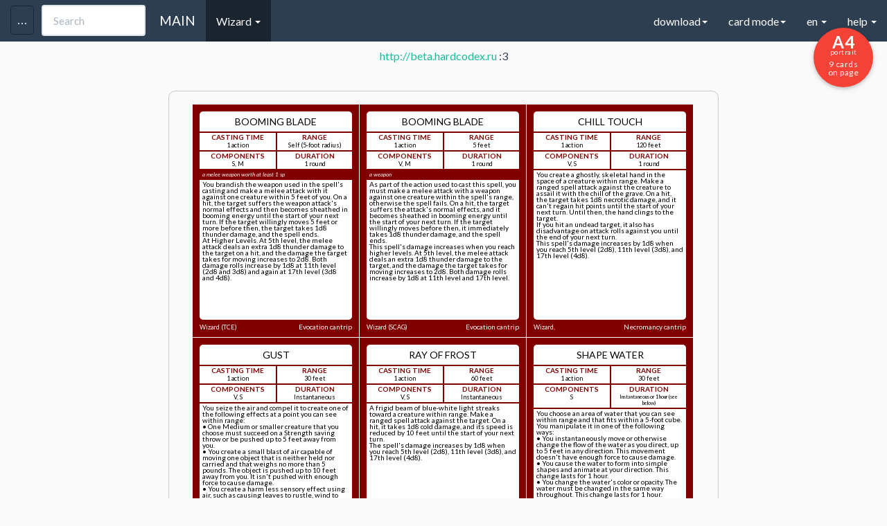

--- FILE ---
content_type: text/html
request_url: https://hardcodex.com/artificer/?load=23-03-17-224133-Wizard&cat=Wizard&cardcolor=1
body_size: 39315
content:
<!DOCTYPE html>
<html lang="en">
<head>
	<title>D&D Next spellbook card generator</title>

	<meta property="og:title" content="DnD Next spell cards generator"/>
	<meta property="og:description" content="Cards for my Wizard ready for printing. May be it will useful for you."/>
		    <meta property="og:image" content="http://hardcodex.ru/images/wizard.png"/>
		<meta name="title" content="Карты заклинаний для DnD 5ed" />
	<meta name="description" content="Мои карты заклинаний для класса Wizard готовые к печати. Возможно вам тоже пригодится - пользуйтесь!">

	<meta charset="utf-8">
	<link href='fonts.googleapis.com/css?family=Open+Sans&subset=latin,latin-ext,cyrillic,vietnamese,greek,greek-ext,cyrillic-ext' rel='stylesheet' type='text/css'>
	<link href='../css/bootstrap.min.css' rel='stylesheet' type='text/css'>

	<meta name="yandex-verification" content="12b287654e0e63ed" />
	<meta name="yandex-verification" content="2f5007024aa9b6ac" />

	
	       	        <link href='../portrait_alpha.css' rel='stylesheet' type='text/css'>
	    	
    
	<link href='../common_beta.css?2' rel='stylesheet' type='text/css'>
	<link href='../common_fonts.css' rel='stylesheet' type='text/css'>
	<link href='../common_dislexic.css' rel='stylesheet' type='text/css'>

<link rel="apple-touch-icon" sizes="57x57" href="/apple-touch-icon-57x57.png">
<link rel="apple-touch-icon" sizes="60x60" href="/apple-touch-icon-60x60.png">
<link rel="apple-touch-icon" sizes="72x72" href="/apple-touch-icon-72x72.png">
<link rel="apple-touch-icon" sizes="76x76" href="/apple-touch-icon-76x76.png">
<link rel="apple-touch-icon" sizes="114x114" href="/apple-touch-icon-114x114.png">
<link rel="apple-touch-icon" sizes="120x120" href="/apple-touch-icon-120x120.png">
<link rel="apple-touch-icon" sizes="144x144" href="/apple-touch-icon-144x144.png">
<link rel="apple-touch-icon" sizes="152x152" href="/apple-touch-icon-152x152.png">
<link rel="apple-touch-icon" sizes="180x180" href="/apple-touch-icon-180x180.png">
<link rel="icon" type="image/png" href="/favicon-32x32.png" sizes="32x32">
<link rel="icon" type="image/png" href="/android-chrome-192x192.png" sizes="192x192">
<link rel="icon" type="image/png" href="/favicon-96x96.png" sizes="96x96">
<link rel="icon" type="image/png" href="/favicon-16x16.png" sizes="16x16">
<link rel="manifest" href="/manifest.json">
<meta name="apple-mobile-web-app-title" content="Hardcodex">
<meta name="application-name" content="Hardcodex">
<meta name="msapplication-TileColor" content="#da532c">
<meta name="msapplication-TileImage" content="/mstile-144x144.png">
<meta name="theme-color" content="#ffffff">

	<script
  src="https://code.jquery.com/jquery-2.2.4.min.js"
  integrity="sha256-BbhdlvQf/xTY9gja0Dq3HiwQF8LaCRTXxZKRutelT44="
  crossorigin="anonymous"></script>
	<script src="../js/bootstrap.min.js"></script>
	<script src="../common.js?12342322"></script>

	<meta name="viewport" content="width=device-width, initial-scale=1">
	
</head>

<body class="color-1 cardmode   ">

	<div class="navbar navbar-default navbar-fixed-top">
	  <div class="container">
	    <div class="navbar-header">
	      <a href="../" class="navbar-brand">MAIN</a>

	      <input type="text" id="searchSpell" class="form-control" placeholder="Search" onkeyup="searchSpell(event);" data-container="body"
	             data-toggle="popover" data-trigger="focus" data-placement="bottom"
	             data-content="You can search by Name, School, Level or Class.
	             You can use + for more options (example: Necr+Burn, 1+3+4)
	             ">

	      <button class="navbar-toggle" type="button" data-toggle="collapse" data-target="#navbar-main">
	        <span class="icon-bar"></span>
	        <span class="icon-bar"></span>
	        <span class="icon-bar"></span>
	      </button>
	      <button id="toolsbar" class="navbar-toggle" type="button" data-toggle="collapse" data-target="#tools">
	        <span class="icon-bar icon-bar-2"></span>
	        <span class="icon-bar icon-bar-2"></span>
	        <span class="icon-bar icon-bar-2"></span>
	      </button>
	    </div>
	    <div class="navbar-collapse collapse" id="navbar-main">
	      <ul class="nav navbar-nav">

			<li class="dropdown active">
	            <a href="#" class="dropdown-toggle" data-toggle="dropdown" role="button" aria-expanded="false">Wizard <span class="caret"></span></a>
	            <ul class="dropdown-menu" role="menu">
					<li><a href="../artificer">Artificer</a></li><li class="active"><a href="../wizard">Wizard</a></li><li><a href="../sorcerer">Sorcerer</a></li><li><a href="../bard">Bard</a></li><li><a href="../cleric">Cleric</a></li><li><a href="../druid">Druid</a></li><li><a href="../paladin">Paladin</a></li><li><a href="../ranger">Ranger</a></li><li><a href="../warlock">Warlock</a></li><li><a href="../other">Other</a></li><li><a href="../w40k">w40k</a></li><li><a href="../2024">2024</a></li>					<li class="divider"></li>
					<li><a href="../card">CSV EDITOR</a></li>
					<li class="divider"></li>
					<li><a href="../monsters">Monsters</a></li>
	            </ul>
            </li>


	         	        <li style="display:none;"><a href="#" id="toggleBack" onclick="$('body').toggleClass('showAll');  return false;">Toggle back</a></li>
	        	        <li><a id="cancel" href="#" onclick="return false;">Cancel selection</a></li>
	        <li><a id="getUrl" href="#" target="_blank" onclick="">Get spellbook URL</a></li>

	      </ul>



	      <ul class="nav navbar-nav navbar-right">
	      	<li class="dropdown">
	            <a href="#" class="dropdown-toggle" data-toggle="dropdown" role="button" aria-expanded="false">download<span class="caret"></span></a>
	            <ul class="dropdown-menu" role="menu">
	            		            	<li><a onclick="window.print();"><s>Download PDF (Out limit)</s><br> Use "Print as PDF" in Chrome</a></li>
										<li><a href="#" onclick="s = location.href; s.replace('#',''); location.href = s+(s.indexOf('?')>0?'&':'?')+'csv'; return false;">Download spellbook CSV</a></li>
	            </ul>
            </li>
			<li class="dropdown">
	            <a href="#" class="dropdown-toggle" data-toggle="dropdown" role="button" aria-expanded="false">card mode<span class="caret"></span></a>
	            <ul class="dropdown-menu" role="menu">
					<li><a href="#" id="toggleSpellbook" onclick="toggleSpellbook(); return false;">Spellbook mode</a></li>
					<li><a href="#" onclick="toggleJoester(); return false;">Two-side cards mode</a></li>
					<li><a href="#" onclick="toggle4a4(); return false;">4 Big cards</a></li>

					<li class="divider"></li>
					<li style=""><a onclick="setCookie('dislexic', 'dislexic', 999); location.href=location.href; return false;" href="#" title="Dyslexie mode">Dyslexie mode on</a></li>
					<li style="display: none;"><a onclick="setCookie('dislexic', 'no', 999); location.href=location.href; return false;" href="#" title="Dyslexie mode off">Dyslexie mode off</a></li>
					<li class="divider"></li>
					<li><a href="/wizard?scrolls">Scrolls template</a></li>
																<li><a href="?onlyEE">Only XGE Spells</a></li>
																<li><a href="?onlySCAG">Only SCAG Spells</a></li>
																<li><a href="?onlyTCE">Only TCE Spells</a></li>
						            </ul>
            </li>
			<li class="dropdown">
	            <a href="#" class="dropdown-toggle" data-toggle="dropdown" role="button" aria-expanded="false">en <span class="caret"></span></a>
	            <ul class="dropdown-menu" role="menu">
	            	<li class=""><a onclick="setCookie('lang', '2024', 999); location.href=location.href; return false;" href="#" title="DND2024 spells">2024 spells</a></li>
					<li class="active"><a onclick="setCookie('lang', 'en', 999); location.href=location.href; return false;" href="#" title="English">EN</a></li>
					<li class=""><a onclick="setCookie('lang', 'ru', 999); location.href=location.href; return false;" href="#" title="Русский">RU</a></li>
					<li class=""><a onclick="setCookie('lang', 'pt', 999); location.href=location.href; return false;" href="#" title="Português">PT</a></li>
					<li class=""><a onclick="setCookie('lang', 'it', 999); location.href=location.href; return false;" href="#" title="Italiano">IT</a></li>

					<li class=""><a onclick="setCookie('lang', 'froff', 999); location.href=location.href; return false;" href="#" title="Français (official)">FR (official)</a></li>
					<li class=""><a onclick="setCookie('lang', 'frcom', 999); location.href=location.href; return false;" href="#" title="Français (community)">FR (community)</a></li>
					<li class=""><a onclick="setCookie('lang', 'frleg', 999); location.href=location.href; return false;" href="#" title="Français (legacy)">FR (legacy)</a></li>

					<li class=""><a onclick="setCookie('lang', 'es', 999); location.href=location.href; return false;" href="#" title="Español">ES</a></li>
					<li class=""><a onclick="setCookie('lang', 'de', 999); location.href=location.href; return false;" href="#" title="German">DE (Artificer, Kleriker, Hexer, Druide, Zauberer)</a></li>
					<li class=""><a onclick="setCookie('lang', 'sp', 999); location.href=location.href; return false;" href="#" title="Spanish">SP (empty sample)</a></li>
					<li class=""><a onclick="setCookie('lang', 'pl', 999); location.href=location.href; return false;" href="#" title="Polish">PL</a></li>
					<li class=""><a onclick="setCookie('lang', 'cz', 999); location.href=location.href; return false;" href="#" title="Czech">CZ (warlock)</a></li>
					<li class=""><a onclick="setCookie('lang', 'hu', 999); location.href=location.href; return false;" href="#" title="Hungarian">HU (wizard, cleric)</a></li>
					<li class="divider"></li>
					<li class=""><a onclick="setCookie('lang', 'di', 999); location.href=location.href; return false;" href="#" title="Dislexie">DISLEXIE (wizard)</a></li>
					<li class="divider"></li>
	              	<li><p><small>Email me your lang-packs and I'll add it to site<br>
				        (Example: wizard_fr.csv or wizard_it.csv)</small></p>
				    </li>
	            </ul>
            </li>
			<li class="dropdown">
	            <a href="#" class="dropdown-toggle" data-toggle="dropdown" role="button" aria-expanded="false">help <span class="caret"></span></a>
	            <ul class="dropdown-menu" role="menu">
					<li><a href="/card">You can edit your CSV-files here</a></li>
					<li><p>
						<small>
					        1. Delimiter is <b>;</b>
					        2. Fields order:<br> "Level"; "Name"; "Type"; "Cast Time"; "Range"; "Components"; "Duration"; "Description"<br>
						</small>
					</p></li>
					<li class="divider"></li>
					<li><a href="../cards.csv">Download example CSV</a></li>
					<li><p>
						<small>
							step 1 - download the example.csv<br>
							step 2 - fill your own .csv file with spells based on example.csv<br>
							step 3 - select the file, choose a class<br>
							step 4 - <input type="button" onclick="window.print()" value="Print page!"/><br>
							<small>Back is ready for two-sided print!<br>
							(you can see it only in the print preview)</small>
						</small>
					</p></li>
	            </ul>
            </li>
	      </ul>

	    </div>
	  </div>
	</div>

<div id="tools" class="col-md-3 collapse">

	<div class="tools-div">

		<form id="form" enctype="multipart/form-data" action="" method="POST">
			<select name="cardcolor" onchange="$('#form').attr('action', '../'+$('select[name=cardcolor] option[value='+$('select[name=cardcolor]').val()+']').text().toLowerCase()+'/');">
				<option value="9"  >Artificer</option>
				<option value="1" selected >Wizard</option>
				<option value="8"  >Sorcerer</option>
				<option value="2"  >Bard</option>
				<option value="3"  >Cleric</option>
				<option value="4"  >Druid</option>
				<option value="5"  >Paladin</option>
				<option value="6"  >Ranger</option>
				<option value="7"  >Warlock</option>
				<option value="99"  >Other</option>
				<option value="40"  >Warhammer40k</option>
			</select>
			<br>
			<small>
			Level from: <select name="levfrom">
			    <option value="0" selected >0</option>
				<option value="1"  >1</option>
				<option value="2"  >2</option>
				<option value="3"  >3</option>
				<option value="4"  >4</option>
				<option value="5"  >5</option>
				<option value="6"  >6</option>
				<option value="7"  >7</option>
				<option value="8"  >8</option>
				<option value="9"  >9</option>
			</select> to
			<select name="levto">
			    <option value="0"  >0</option>
				<option value="1"  >1</option>
				<option value="2"  >2</option>
				<option value="3"  >3</option>
				<option value="4"  >4</option>
				<option value="5"  >5</option>
				<option value="6"  >6</option>
				<option value="7"  >7</option>
				<option value="8"  >8</option>
				<option value="9" selected >9</option>
			</select>
			</small>
			<input id="apply" type="submit" value="Apply"/>
			<br><br>

		    <input type="hidden" name="MAX_FILE_SIZE" value="3000000" />
		    <input id="filename" name="userfile" type="file" accept=".csv" />
			<input type="submit"  value="Apply"/>
			<br><br>

			<input type="checkbox" id="skipTOEE" name="skipTOEE" value="1"   onchange="$('#apply').click();" /><label for="skipTOEE"><small> hide XGE spells</small></label><br>
			<input type="checkbox" id="skipSCAG" name="skipSCAG" value="1"   onchange="$('#apply').click();" /><label for="skipSCAG"><small> hide SCAG spells</small></label><br>
			<input type="checkbox" id="skipTCE" name="skipTCE" value="1"   onchange="$('#apply').click();" /><label for="skipTCE"><small> hide TCE spells</small></label>
			<br>

			<select id="printSize" onchange="setCookie('pagesize', $('#printSize').val(), 99999); url = location.href; location.href=url;">
			    <option value="A1"  >A1 (23.39×33.11) 64 on page</option>
			    <option value="A1L"  >&nbsp;A1L (33.11×23.39) 72 on page*</option>
				<option value="A2"  >A2 (16.54×23.39) 36 on page*</option>
				<option value="A2L"  >&nbsp;A2L (23.39×16.54) 32 on page</option>
				<option value="A3"  >A3 (11.69×16.54) 16 on page</option>
				<option value="A3L"  >&nbsp;A3L (16.54×11.69) 18 on page*</option>
				<option value="A4" selected >A4 (8.27×11.69) 9 on page*</option>
				<option value="A4L"  >&nbsp;A4L (11.69×8.27) 8 on page</option>
				<option value="B1"  >B1 (27.83×39.37) 100 on page*</option>
				<option value="B1L"  >&nbsp;B1L (39.37×27.83) 98 on page</option>
				<option value="B2"  >B2 (19.69×27.83) 49 on page</option>
				<option value="B2L"  >&nbsp;B2L (27.83×19.69) 50 on page*</option>
				<option value="B3"  >B3 (13.90×19.69) 25 on page*</option>
				<option value="B3L"  >&nbsp;B3L (19.69×13.90) 21 on page</option>
				<option value="B4"  >B4 (9.84×13.90) 9 on page</option>
				<option value="B4L"  >&nbsp;B4L (13.90×9.84) 10 on page*</option>
				<option value="1CP"  >&nbsp;1CP 1 card on page*</option>

				<option value="Letter"  >&nbsp;Letter (8.5×11) 8 on page</option>

			</select>
			<br><br>
			<b>custom background URL</b>
			<input id="custom_back" placeholder="custom background URL" value=""/><input id="apply_back" type="submit"  value="Apply back" onclick="setCustomBack($('#custom_back').val());"/>

			<br><br>
			<b>custom background icons</b>
						<div class="icons">
				<input id="icon_num" type="hidden" value="">
				<i id="icon-top" class="icon " style="color:#2c3e50!important;" onclick="$('#icon_num').val('icon-top'); $(this).addClass('selection'); $('#current_icons').show();"></i> 
				<i id="icon" class="icon " style="color:#2c3e50!important;" onclick="$('#icon_num').val('icon'); $(this).addClass('selection'); $('#current_icons').show();"></i> 
				<i id="icon-bot" class="icon " style="color:#2c3e50!important;" onclick="$('#icon_num').val('icon-bot'); $(this).addClass('selection'); $('#current_icons').show();"></i>
			</div>


			<div id="current_icons" style="display: none;"  onclick="$(this).hide()">
				<div class="icons" >
				<i  onclick="
											id=$('#icon_num').val();  
											$('.card .body .line .'+id).removeClass().addClass('rpg-Icon1_01').addClass(id).text('');
											$('#'+id).removeClass().addClass('rpg-Icon1_01').addClass('icon').text(''); 
											setCookie('ci-'+id, 'rpg-Icon1_01', 99999);
											$('#current_icons').hide();
									" class="icon rpg-Icon1_01"></i> <i  onclick="
											id=$('#icon_num').val();  
											$('.card .body .line .'+id).removeClass().addClass('rpg-Icon1_02').addClass(id).text('');
											$('#'+id).removeClass().addClass('rpg-Icon1_02').addClass('icon').text(''); 
											setCookie('ci-'+id, 'rpg-Icon1_02', 99999);
											$('#current_icons').hide();
									" class="icon rpg-Icon1_02"></i> <i  onclick="
											id=$('#icon_num').val();  
											$('.card .body .line .'+id).removeClass().addClass('rpg-Icon1_03').addClass(id).text('');
											$('#'+id).removeClass().addClass('rpg-Icon1_03').addClass('icon').text(''); 
											setCookie('ci-'+id, 'rpg-Icon1_03', 99999);
											$('#current_icons').hide();
									" class="icon rpg-Icon1_03"></i> <i  onclick="
											id=$('#icon_num').val();  
											$('.card .body .line .'+id).removeClass().addClass('rpg-Icon1_04').addClass(id).text('');
											$('#'+id).removeClass().addClass('rpg-Icon1_04').addClass('icon').text(''); 
											setCookie('ci-'+id, 'rpg-Icon1_04', 99999);
											$('#current_icons').hide();
									" class="icon rpg-Icon1_04"></i> <i  onclick="
											id=$('#icon_num').val();  
											$('.card .body .line .'+id).removeClass().addClass('rpg-Icon1_05').addClass(id).text('');
											$('#'+id).removeClass().addClass('rpg-Icon1_05').addClass('icon').text(''); 
											setCookie('ci-'+id, 'rpg-Icon1_05', 99999);
											$('#current_icons').hide();
									" class="icon rpg-Icon1_05"></i> <i  onclick="
											id=$('#icon_num').val();  
											$('.card .body .line .'+id).removeClass().addClass('rpg-Icon1_06').addClass(id).text('');
											$('#'+id).removeClass().addClass('rpg-Icon1_06').addClass('icon').text(''); 
											setCookie('ci-'+id, 'rpg-Icon1_06', 99999);
											$('#current_icons').hide();
									" class="icon rpg-Icon1_06"></i> <i  onclick="
											id=$('#icon_num').val();  
											$('.card .body .line .'+id).removeClass().addClass('rpg-Icon1_07').addClass(id).text('');
											$('#'+id).removeClass().addClass('rpg-Icon1_07').addClass('icon').text(''); 
											setCookie('ci-'+id, 'rpg-Icon1_07', 99999);
											$('#current_icons').hide();
									" class="icon rpg-Icon1_07"></i> <i  onclick="
											id=$('#icon_num').val();  
											$('.card .body .line .'+id).removeClass().addClass('rpg-Icon1_08').addClass(id).text('');
											$('#'+id).removeClass().addClass('rpg-Icon1_08').addClass('icon').text(''); 
											setCookie('ci-'+id, 'rpg-Icon1_08', 99999);
											$('#current_icons').hide();
									" class="icon rpg-Icon1_08"></i> <i  onclick="
											id=$('#icon_num').val();  
											$('.card .body .line .'+id).removeClass().addClass('rpg-Icon1_09').addClass(id).text('');
											$('#'+id).removeClass().addClass('rpg-Icon1_09').addClass('icon').text(''); 
											setCookie('ci-'+id, 'rpg-Icon1_09', 99999);
											$('#current_icons').hide();
									" class="icon rpg-Icon1_09"></i> <i  onclick="
											id=$('#icon_num').val();  
											$('.card .body .line .'+id).removeClass().addClass('rpg-Icon1_10').addClass(id).text('');
											$('#'+id).removeClass().addClass('rpg-Icon1_10').addClass('icon').text(''); 
											setCookie('ci-'+id, 'rpg-Icon1_10', 99999);
											$('#current_icons').hide();
									" class="icon rpg-Icon1_10"></i> <i  onclick="
											id=$('#icon_num').val();  
											$('.card .body .line .'+id).removeClass().addClass('rpg-Icon1_11').addClass(id).text('');
											$('#'+id).removeClass().addClass('rpg-Icon1_11').addClass('icon').text(''); 
											setCookie('ci-'+id, 'rpg-Icon1_11', 99999);
											$('#current_icons').hide();
									" class="icon rpg-Icon1_11"></i> <i  onclick="
											id=$('#icon_num').val();  
											$('.card .body .line .'+id).removeClass().addClass('rpg-Icon1_12').addClass(id).text('');
											$('#'+id).removeClass().addClass('rpg-Icon1_12').addClass('icon').text(''); 
											setCookie('ci-'+id, 'rpg-Icon1_12', 99999);
											$('#current_icons').hide();
									" class="icon rpg-Icon1_12"></i> <i  onclick="
											id=$('#icon_num').val();  
											$('.card .body .line .'+id).removeClass().addClass('rpg-Icon1_13').addClass(id).text('');
											$('#'+id).removeClass().addClass('rpg-Icon1_13').addClass('icon').text(''); 
											setCookie('ci-'+id, 'rpg-Icon1_13', 99999);
											$('#current_icons').hide();
									" class="icon rpg-Icon1_13"></i> <i  onclick="
											id=$('#icon_num').val();  
											$('.card .body .line .'+id).removeClass().addClass('rpg-Icon1_14').addClass(id).text('');
											$('#'+id).removeClass().addClass('rpg-Icon1_14').addClass('icon').text(''); 
											setCookie('ci-'+id, 'rpg-Icon1_14', 99999);
											$('#current_icons').hide();
									" class="icon rpg-Icon1_14"></i> <i  onclick="
											id=$('#icon_num').val();  
											$('.card .body .line .'+id).removeClass().addClass('rpg-Icon1_15').addClass(id).text('');
											$('#'+id).removeClass().addClass('rpg-Icon1_15').addClass('icon').text(''); 
											setCookie('ci-'+id, 'rpg-Icon1_15', 99999);
											$('#current_icons').hide();
									" class="icon rpg-Icon1_15"></i> <i  onclick="
											id=$('#icon_num').val();  
											$('.card .body .line .'+id).removeClass().addClass('rpg-Icon1_16').addClass(id).text('');
											$('#'+id).removeClass().addClass('rpg-Icon1_16').addClass('icon').text(''); 
											setCookie('ci-'+id, 'rpg-Icon1_16', 99999);
											$('#current_icons').hide();
									" class="icon rpg-Icon1_16"></i> <i  onclick="
											id=$('#icon_num').val();  
											$('.card .body .line .'+id).removeClass().addClass('rpg-Icon1_17').addClass(id).text('');
											$('#'+id).removeClass().addClass('rpg-Icon1_17').addClass('icon').text(''); 
											setCookie('ci-'+id, 'rpg-Icon1_17', 99999);
											$('#current_icons').hide();
									" class="icon rpg-Icon1_17"></i> <i  onclick="
											id=$('#icon_num').val();  
											$('.card .body .line .'+id).removeClass().addClass('rpg-Icon1_18').addClass(id).text('');
											$('#'+id).removeClass().addClass('rpg-Icon1_18').addClass('icon').text(''); 
											setCookie('ci-'+id, 'rpg-Icon1_18', 99999);
											$('#current_icons').hide();
									" class="icon rpg-Icon1_18"></i> <i  onclick="
											id=$('#icon_num').val();  
											$('.card .body .line .'+id).removeClass().addClass('rpg-Icon1_19').addClass(id).text('');
											$('#'+id).removeClass().addClass('rpg-Icon1_19').addClass('icon').text(''); 
											setCookie('ci-'+id, 'rpg-Icon1_19', 99999);
											$('#current_icons').hide();
									" class="icon rpg-Icon1_19"></i> <i  onclick="
											id=$('#icon_num').val();  
											$('.card .body .line .'+id).removeClass().addClass('rpg-Icon1_20').addClass(id).text('');
											$('#'+id).removeClass().addClass('rpg-Icon1_20').addClass('icon').text(''); 
											setCookie('ci-'+id, 'rpg-Icon1_20', 99999);
											$('#current_icons').hide();
									" class="icon rpg-Icon1_20"></i> <i  onclick="
											id=$('#icon_num').val();  
											$('.card .body .line .'+id).removeClass().addClass('rpg-Icon1_21').addClass(id).text('');
											$('#'+id).removeClass().addClass('rpg-Icon1_21').addClass('icon').text(''); 
											setCookie('ci-'+id, 'rpg-Icon1_21', 99999);
											$('#current_icons').hide();
									" class="icon rpg-Icon1_21"></i> <i  onclick="
											id=$('#icon_num').val();  
											$('.card .body .line .'+id).removeClass().addClass('rpg-Icon1_22').addClass(id).text('');
											$('#'+id).removeClass().addClass('rpg-Icon1_22').addClass('icon').text(''); 
											setCookie('ci-'+id, 'rpg-Icon1_22', 99999);
											$('#current_icons').hide();
									" class="icon rpg-Icon1_22"></i> <i  onclick="
											id=$('#icon_num').val();  
											$('.card .body .line .'+id).removeClass().addClass('rpg-Icon1_23').addClass(id).text('');
											$('#'+id).removeClass().addClass('rpg-Icon1_23').addClass('icon').text(''); 
											setCookie('ci-'+id, 'rpg-Icon1_23', 99999);
											$('#current_icons').hide();
									" class="icon rpg-Icon1_23"></i> <i  onclick="
											id=$('#icon_num').val();  
											$('.card .body .line .'+id).removeClass().addClass('rpg-Icon1_24').addClass(id).text('');
											$('#'+id).removeClass().addClass('rpg-Icon1_24').addClass('icon').text(''); 
											setCookie('ci-'+id, 'rpg-Icon1_24', 99999);
											$('#current_icons').hide();
									" class="icon rpg-Icon1_24"></i> <i  onclick="
											id=$('#icon_num').val();  
											$('.card .body .line .'+id).removeClass().addClass('rpg-Icon1_25').addClass(id).text('');
											$('#'+id).removeClass().addClass('rpg-Icon1_25').addClass('icon').text(''); 
											setCookie('ci-'+id, 'rpg-Icon1_25', 99999);
											$('#current_icons').hide();
									" class="icon rpg-Icon1_25"></i> <i  onclick="
											id=$('#icon_num').val();  
											$('.card .body .line .'+id).removeClass().addClass('rpg-Icon1_26').addClass(id).text('');
											$('#'+id).removeClass().addClass('rpg-Icon1_26').addClass('icon').text(''); 
											setCookie('ci-'+id, 'rpg-Icon1_26', 99999);
											$('#current_icons').hide();
									" class="icon rpg-Icon1_26"></i> <i  onclick="
											id=$('#icon_num').val();  
											$('.card .body .line .'+id).removeClass().addClass('rpg-Icon1_27').addClass(id).text('');
											$('#'+id).removeClass().addClass('rpg-Icon1_27').addClass('icon').text(''); 
											setCookie('ci-'+id, 'rpg-Icon1_27', 99999);
											$('#current_icons').hide();
									" class="icon rpg-Icon1_27"></i> <i  onclick="
											id=$('#icon_num').val();  
											$('.card .body .line .'+id).removeClass().addClass('rpg-Icon1_28').addClass(id).text('');
											$('#'+id).removeClass().addClass('rpg-Icon1_28').addClass('icon').text(''); 
											setCookie('ci-'+id, 'rpg-Icon1_28', 99999);
											$('#current_icons').hide();
									" class="icon rpg-Icon1_28"></i> <i  onclick="
											id=$('#icon_num').val();  
											$('.card .body .line .'+id).removeClass().addClass('rpg-Icon1_29').addClass(id).text('');
											$('#'+id).removeClass().addClass('rpg-Icon1_29').addClass('icon').text(''); 
											setCookie('ci-'+id, 'rpg-Icon1_29', 99999);
											$('#current_icons').hide();
									" class="icon rpg-Icon1_29"></i> <i  onclick="
											id=$('#icon_num').val();  
											$('.card .body .line .'+id).removeClass().addClass('rpg-Icon1_30').addClass(id).text('');
											$('#'+id).removeClass().addClass('rpg-Icon1_30').addClass('icon').text(''); 
											setCookie('ci-'+id, 'rpg-Icon1_30', 99999);
											$('#current_icons').hide();
									" class="icon rpg-Icon1_30"></i> <i  onclick="
											id=$('#icon_num').val();  
											$('.card .body .line .'+id).removeClass().addClass('rpg-Icon1_31').addClass(id).text('');
											$('#'+id).removeClass().addClass('rpg-Icon1_31').addClass('icon').text(''); 
											setCookie('ci-'+id, 'rpg-Icon1_31', 99999);
											$('#current_icons').hide();
									" class="icon rpg-Icon1_31"></i> <i  onclick="
											id=$('#icon_num').val();  
											$('.card .body .line .'+id).removeClass().addClass('rpg-Icon1_32').addClass(id).text('');
											$('#'+id).removeClass().addClass('rpg-Icon1_32').addClass('icon').text(''); 
											setCookie('ci-'+id, 'rpg-Icon1_32', 99999);
											$('#current_icons').hide();
									" class="icon rpg-Icon1_32"></i> <i  onclick="
											id=$('#icon_num').val();  
											$('.card .body .line .'+id).removeClass().addClass('rpg-Icon1_33').addClass(id).text('');
											$('#'+id).removeClass().addClass('rpg-Icon1_33').addClass('icon').text(''); 
											setCookie('ci-'+id, 'rpg-Icon1_33', 99999);
											$('#current_icons').hide();
									" class="icon rpg-Icon1_33"></i> <i  onclick="
											id=$('#icon_num').val();  
											$('.card .body .line .'+id).removeClass().addClass('rpg-Icon1_34').addClass(id).text('');
											$('#'+id).removeClass().addClass('rpg-Icon1_34').addClass('icon').text(''); 
											setCookie('ci-'+id, 'rpg-Icon1_34', 99999);
											$('#current_icons').hide();
									" class="icon rpg-Icon1_34"></i> <i  onclick="
											id=$('#icon_num').val();  
											$('.card .body .line .'+id).removeClass().addClass('rpg-Icon1_35').addClass(id).text('');
											$('#'+id).removeClass().addClass('rpg-Icon1_35').addClass('icon').text(''); 
											setCookie('ci-'+id, 'rpg-Icon1_35', 99999);
											$('#current_icons').hide();
									" class="icon rpg-Icon1_35"></i> <i  onclick="
											id=$('#icon_num').val();  
											$('.card .body .line .'+id).removeClass().addClass('rpg-Icon1_36').addClass(id).text('');
											$('#'+id).removeClass().addClass('rpg-Icon1_36').addClass('icon').text(''); 
											setCookie('ci-'+id, 'rpg-Icon1_36', 99999);
											$('#current_icons').hide();
									" class="icon rpg-Icon1_36"></i> <i  onclick="
											id=$('#icon_num').val();  
											$('.card .body .line .'+id).removeClass().addClass('rpg-Icon1_37').addClass(id).text('');
											$('#'+id).removeClass().addClass('rpg-Icon1_37').addClass('icon').text(''); 
											setCookie('ci-'+id, 'rpg-Icon1_37', 99999);
											$('#current_icons').hide();
									" class="icon rpg-Icon1_37"></i> <i  onclick="
											id=$('#icon_num').val();  
											$('.card .body .line .'+id).removeClass().addClass('rpg-Icon1_38').addClass(id).text('');
											$('#'+id).removeClass().addClass('rpg-Icon1_38').addClass('icon').text(''); 
											setCookie('ci-'+id, 'rpg-Icon1_38', 99999);
											$('#current_icons').hide();
									" class="icon rpg-Icon1_38"></i> <i  onclick="
											id=$('#icon_num').val();  
											$('.card .body .line .'+id).removeClass().addClass('rpg-Icon1_39').addClass(id).text('');
											$('#'+id).removeClass().addClass('rpg-Icon1_39').addClass('icon').text(''); 
											setCookie('ci-'+id, 'rpg-Icon1_39', 99999);
											$('#current_icons').hide();
									" class="icon rpg-Icon1_39"></i> <i  onclick="
											id=$('#icon_num').val();  
											$('.card .body .line .'+id).removeClass().addClass('rpg-Icon1_40').addClass(id).text('');
											$('#'+id).removeClass().addClass('rpg-Icon1_40').addClass('icon').text(''); 
											setCookie('ci-'+id, 'rpg-Icon1_40', 99999);
											$('#current_icons').hide();
									" class="icon rpg-Icon1_40"></i> <i  onclick="
											id=$('#icon_num').val();  
											$('.card .body .line .'+id).removeClass().addClass('rpg-Icon1_41').addClass(id).text('');
											$('#'+id).removeClass().addClass('rpg-Icon1_41').addClass('icon').text(''); 
											setCookie('ci-'+id, 'rpg-Icon1_41', 99999);
											$('#current_icons').hide();
									" class="icon rpg-Icon1_41"></i> <i  onclick="
											id=$('#icon_num').val();  
											$('.card .body .line .'+id).removeClass().addClass('rpg-Icon1_42').addClass(id).text('');
											$('#'+id).removeClass().addClass('rpg-Icon1_42').addClass('icon').text(''); 
											setCookie('ci-'+id, 'rpg-Icon1_42', 99999);
											$('#current_icons').hide();
									" class="icon rpg-Icon1_42"></i> <i  onclick="
											id=$('#icon_num').val();  
											$('.card .body .line .'+id).removeClass().addClass('rpg-Icon1_43').addClass(id).text('');
											$('#'+id).removeClass().addClass('rpg-Icon1_43').addClass('icon').text(''); 
											setCookie('ci-'+id, 'rpg-Icon1_43', 99999);
											$('#current_icons').hide();
									" class="icon rpg-Icon1_43"></i> <i  onclick="
											id=$('#icon_num').val();  
											$('.card .body .line .'+id).removeClass().addClass('rpg-Icon1_44').addClass(id).text('');
											$('#'+id).removeClass().addClass('rpg-Icon1_44').addClass('icon').text(''); 
											setCookie('ci-'+id, 'rpg-Icon1_44', 99999);
											$('#current_icons').hide();
									" class="icon rpg-Icon1_44"></i> <i  onclick="
											id=$('#icon_num').val();  
											$('.card .body .line .'+id).removeClass().addClass('rpg-Icon1_45').addClass(id).text('');
											$('#'+id).removeClass().addClass('rpg-Icon1_45').addClass('icon').text(''); 
											setCookie('ci-'+id, 'rpg-Icon1_45', 99999);
											$('#current_icons').hide();
									" class="icon rpg-Icon1_45"></i> <i  onclick="
											id=$('#icon_num').val();  
											$('.card .body .line .'+id).removeClass().addClass('rpg-Icon1_46').addClass(id).text('');
											$('#'+id).removeClass().addClass('rpg-Icon1_46').addClass('icon').text(''); 
											setCookie('ci-'+id, 'rpg-Icon1_46', 99999);
											$('#current_icons').hide();
									" class="icon rpg-Icon1_46"></i> <i  onclick="
											id=$('#icon_num').val();  
											$('.card .body .line .'+id).removeClass().addClass('rpg-Icon1_47').addClass(id).text('');
											$('#'+id).removeClass().addClass('rpg-Icon1_47').addClass('icon').text(''); 
											setCookie('ci-'+id, 'rpg-Icon1_47', 99999);
											$('#current_icons').hide();
									" class="icon rpg-Icon1_47"></i> <i  onclick="
											id=$('#icon_num').val();  
											$('.card .body .line .'+id).removeClass().addClass('rpg-Icon1_48').addClass(id).text('');
											$('#'+id).removeClass().addClass('rpg-Icon1_48').addClass('icon').text(''); 
											setCookie('ci-'+id, 'rpg-Icon1_48', 99999);
											$('#current_icons').hide();
									" class="icon rpg-Icon1_48"></i> <i  onclick="
											id=$('#icon_num').val();  
											$('.card .body .line .'+id).removeClass().addClass('rpg-Icon1_49').addClass(id).text('');
											$('#'+id).removeClass().addClass('rpg-Icon1_49').addClass('icon').text(''); 
											setCookie('ci-'+id, 'rpg-Icon1_49', 99999);
											$('#current_icons').hide();
									" class="icon rpg-Icon1_49"></i> <i  onclick="
											id=$('#icon_num').val();  
											$('.card .body .line .'+id).removeClass().addClass('rpg-Icon1_50').addClass(id).text('');
											$('#'+id).removeClass().addClass('rpg-Icon1_50').addClass('icon').text(''); 
											setCookie('ci-'+id, 'rpg-Icon1_50', 99999);
											$('#current_icons').hide();
									" class="icon rpg-Icon1_50"></i> <i  onclick="
											id=$('#icon_num').val();  
											$('.card .body .line .'+id).removeClass().addClass('rpg-Icon1_51').addClass(id).text('');
											$('#'+id).removeClass().addClass('rpg-Icon1_51').addClass('icon').text(''); 
											setCookie('ci-'+id, 'rpg-Icon1_51', 99999);
											$('#current_icons').hide();
									" class="icon rpg-Icon1_51"></i> <i  onclick="
											id=$('#icon_num').val();  
											$('.card .body .line .'+id).removeClass().addClass('rpg-Icon1_52').addClass(id).text('');
											$('#'+id).removeClass().addClass('rpg-Icon1_52').addClass('icon').text(''); 
											setCookie('ci-'+id, 'rpg-Icon1_52', 99999);
											$('#current_icons').hide();
									" class="icon rpg-Icon1_52"></i> <i  onclick="
											id=$('#icon_num').val();  
											$('.card .body .line .'+id).removeClass().addClass('rpg-Icon1_53').addClass(id).text('');
											$('#'+id).removeClass().addClass('rpg-Icon1_53').addClass('icon').text(''); 
											setCookie('ci-'+id, 'rpg-Icon1_53', 99999);
											$('#current_icons').hide();
									" class="icon rpg-Icon1_53"></i> <i  onclick="
											id=$('#icon_num').val();  
											$('.card .body .line .'+id).removeClass().addClass('rpg-Icon1_54').addClass(id).text('');
											$('#'+id).removeClass().addClass('rpg-Icon1_54').addClass('icon').text(''); 
											setCookie('ci-'+id, 'rpg-Icon1_54', 99999);
											$('#current_icons').hide();
									" class="icon rpg-Icon1_54"></i> <i  onclick="
											id=$('#icon_num').val();  
											$('.card .body .line .'+id).removeClass().addClass('rpg-Icon1_55').addClass(id).text('');
											$('#'+id).removeClass().addClass('rpg-Icon1_55').addClass('icon').text(''); 
											setCookie('ci-'+id, 'rpg-Icon1_55', 99999);
											$('#current_icons').hide();
									" class="icon rpg-Icon1_55"></i> <i  onclick="
											id=$('#icon_num').val();  
											$('.card .body .line .'+id).removeClass().addClass('rpg-Icon1_56').addClass(id).text('');
											$('#'+id).removeClass().addClass('rpg-Icon1_56').addClass('icon').text(''); 
											setCookie('ci-'+id, 'rpg-Icon1_56', 99999);
											$('#current_icons').hide();
									" class="icon rpg-Icon1_56"></i> <i  onclick="
											id=$('#icon_num').val();  
											$('.card .body .line .'+id).removeClass().addClass('rpg-Icon1_57').addClass(id).text('');
											$('#'+id).removeClass().addClass('rpg-Icon1_57').addClass('icon').text(''); 
											setCookie('ci-'+id, 'rpg-Icon1_57', 99999);
											$('#current_icons').hide();
									" class="icon rpg-Icon1_57"></i> <i  onclick="
											id=$('#icon_num').val();  
											$('.card .body .line .'+id).removeClass().addClass('rpg-Icon1_58').addClass(id).text('');
											$('#'+id).removeClass().addClass('rpg-Icon1_58').addClass('icon').text(''); 
											setCookie('ci-'+id, 'rpg-Icon1_58', 99999);
											$('#current_icons').hide();
									" class="icon rpg-Icon1_58"></i> <i  onclick="
											id=$('#icon_num').val();  
											$('.card .body .line .'+id).removeClass().addClass('rpg-Icon1_59').addClass(id).text('');
											$('#'+id).removeClass().addClass('rpg-Icon1_59').addClass('icon').text(''); 
											setCookie('ci-'+id, 'rpg-Icon1_59', 99999);
											$('#current_icons').hide();
									" class="icon rpg-Icon1_59"></i> <i  onclick="
											id=$('#icon_num').val();  
											$('.card .body .line .'+id).removeClass().addClass('rpg-Icon1_60').addClass(id).text('');
											$('#'+id).removeClass().addClass('rpg-Icon1_60').addClass('icon').text(''); 
											setCookie('ci-'+id, 'rpg-Icon1_60', 99999);
											$('#current_icons').hide();
									" class="icon rpg-Icon1_60"></i> <i  onclick="
											id=$('#icon_num').val();  
											$('.card .body .line .'+id).removeClass().addClass('rpg-Icon1_61').addClass(id).text('');
											$('#'+id).removeClass().addClass('rpg-Icon1_61').addClass('icon').text(''); 
											setCookie('ci-'+id, 'rpg-Icon1_61', 99999);
											$('#current_icons').hide();
									" class="icon rpg-Icon1_61"></i> <i  onclick="
											id=$('#icon_num').val();  
											$('.card .body .line .'+id).removeClass().addClass('rpg-Icon1_62').addClass(id).text('');
											$('#'+id).removeClass().addClass('rpg-Icon1_62').addClass('icon').text(''); 
											setCookie('ci-'+id, 'rpg-Icon1_62', 99999);
											$('#current_icons').hide();
									" class="icon rpg-Icon1_62"></i> <i  onclick="
											id=$('#icon_num').val();  
											$('.card .body .line .'+id).removeClass().addClass('rpg-Icon1_63').addClass(id).text('');
											$('#'+id).removeClass().addClass('rpg-Icon1_63').addClass('icon').text(''); 
											setCookie('ci-'+id, 'rpg-Icon1_63', 99999);
											$('#current_icons').hide();
									" class="icon rpg-Icon1_63"></i> <i  onclick="
											id=$('#icon_num').val();  
											$('.card .body .line .'+id).removeClass().addClass('rpg-Icon1_64').addClass(id).text('');
											$('#'+id).removeClass().addClass('rpg-Icon1_64').addClass('icon').text(''); 
											setCookie('ci-'+id, 'rpg-Icon1_64', 99999);
											$('#current_icons').hide();
									" class="icon rpg-Icon1_64"></i> <i  onclick="
											id=$('#icon_num').val();  
											$('.card .body .line .'+id).removeClass().addClass('rpg-Icon1_65').addClass(id).text('');
											$('#'+id).removeClass().addClass('rpg-Icon1_65').addClass('icon').text(''); 
											setCookie('ci-'+id, 'rpg-Icon1_65', 99999);
											$('#current_icons').hide();
									" class="icon rpg-Icon1_65"></i> <i  onclick="
											id=$('#icon_num').val();  
											$('.card .body .line .'+id).removeClass().addClass('rpg-Icon1_66').addClass(id).text('');
											$('#'+id).removeClass().addClass('rpg-Icon1_66').addClass('icon').text(''); 
											setCookie('ci-'+id, 'rpg-Icon1_66', 99999);
											$('#current_icons').hide();
									" class="icon rpg-Icon1_66"></i> <i  onclick="
											id=$('#icon_num').val();  
											$('.card .body .line .'+id).removeClass().addClass('rpg-Icon1_67').addClass(id).text('');
											$('#'+id).removeClass().addClass('rpg-Icon1_67').addClass('icon').text(''); 
											setCookie('ci-'+id, 'rpg-Icon1_67', 99999);
											$('#current_icons').hide();
									" class="icon rpg-Icon1_67"></i> <i  onclick="
											id=$('#icon_num').val();  
											$('.card .body .line .'+id).removeClass().addClass('rpg-Icon1_68').addClass(id).text('');
											$('#'+id).removeClass().addClass('rpg-Icon1_68').addClass('icon').text(''); 
											setCookie('ci-'+id, 'rpg-Icon1_68', 99999);
											$('#current_icons').hide();
									" class="icon rpg-Icon1_68"></i> <i  onclick="
											id=$('#icon_num').val();  
											$('.card .body .line .'+id).removeClass().addClass('rpg-Icon1_69').addClass(id).text('');
											$('#'+id).removeClass().addClass('rpg-Icon1_69').addClass('icon').text(''); 
											setCookie('ci-'+id, 'rpg-Icon1_69', 99999);
											$('#current_icons').hide();
									" class="icon rpg-Icon1_69"></i> <i  onclick="
											id=$('#icon_num').val();  
											$('.card .body .line .'+id).removeClass().addClass('rpg-Icon1_70').addClass(id).text('');
											$('#'+id).removeClass().addClass('rpg-Icon1_70').addClass('icon').text(''); 
											setCookie('ci-'+id, 'rpg-Icon1_70', 99999);
											$('#current_icons').hide();
									" class="icon rpg-Icon1_70"></i> <i  onclick="
											id=$('#icon_num').val();  
											$('.card .body .line .'+id).removeClass().addClass('rpg-Icon1_71').addClass(id).text('');
											$('#'+id).removeClass().addClass('rpg-Icon1_71').addClass('icon').text(''); 
											setCookie('ci-'+id, 'rpg-Icon1_71', 99999);
											$('#current_icons').hide();
									" class="icon rpg-Icon1_71"></i> <i  onclick="
											id=$('#icon_num').val();  
											$('.card .body .line .'+id).removeClass().addClass('rpg-Icon1_72').addClass(id).text('');
											$('#'+id).removeClass().addClass('rpg-Icon1_72').addClass('icon').text(''); 
											setCookie('ci-'+id, 'rpg-Icon1_72', 99999);
											$('#current_icons').hide();
									" class="icon rpg-Icon1_72"></i> <i  onclick="
											id=$('#icon_num').val();  
											$('.card .body .line .'+id).removeClass().addClass('rpg-Icon1_73').addClass(id).text('');
											$('#'+id).removeClass().addClass('rpg-Icon1_73').addClass('icon').text(''); 
											setCookie('ci-'+id, 'rpg-Icon1_73', 99999);
											$('#current_icons').hide();
									" class="icon rpg-Icon1_73"></i> <i  onclick="
											id=$('#icon_num').val();  
											$('.card .body .line .'+id).removeClass().addClass('rpg-Icon1_74').addClass(id).text('');
											$('#'+id).removeClass().addClass('rpg-Icon1_74').addClass('icon').text(''); 
											setCookie('ci-'+id, 'rpg-Icon1_74', 99999);
											$('#current_icons').hide();
									" class="icon rpg-Icon1_74"></i> <i  onclick="
											id=$('#icon_num').val();  
											$('.card .body .line .'+id).removeClass().addClass('rpg-Icon1_75').addClass(id).text('');
											$('#'+id).removeClass().addClass('rpg-Icon1_75').addClass('icon').text(''); 
											setCookie('ci-'+id, 'rpg-Icon1_75', 99999);
											$('#current_icons').hide();
									" class="icon rpg-Icon1_75"></i> <i  onclick="
											id=$('#icon_num').val();  
											$('.card .body .line .'+id).removeClass().addClass('rpg-Icon1_76').addClass(id).text('');
											$('#'+id).removeClass().addClass('rpg-Icon1_76').addClass('icon').text(''); 
											setCookie('ci-'+id, 'rpg-Icon1_76', 99999);
											$('#current_icons').hide();
									" class="icon rpg-Icon1_76"></i> <i  onclick="
											id=$('#icon_num').val();  
											$('.card .body .line .'+id).removeClass().addClass('rpg-Icon1_77').addClass(id).text('');
											$('#'+id).removeClass().addClass('rpg-Icon1_77').addClass('icon').text(''); 
											setCookie('ci-'+id, 'rpg-Icon1_77', 99999);
											$('#current_icons').hide();
									" class="icon rpg-Icon1_77"></i> <i  onclick="
											id=$('#icon_num').val();  
											$('.card .body .line .'+id).removeClass().addClass('rpg-Icon1_78').addClass(id).text('');
											$('#'+id).removeClass().addClass('rpg-Icon1_78').addClass('icon').text(''); 
											setCookie('ci-'+id, 'rpg-Icon1_78', 99999);
											$('#current_icons').hide();
									" class="icon rpg-Icon1_78"></i> <i  onclick="
											id=$('#icon_num').val();  
											$('.card .body .line .'+id).removeClass().addClass('rpg-Icon1_79').addClass(id).text('');
											$('#'+id).removeClass().addClass('rpg-Icon1_79').addClass('icon').text(''); 
											setCookie('ci-'+id, 'rpg-Icon1_79', 99999);
											$('#current_icons').hide();
									" class="icon rpg-Icon1_79"></i> <i  onclick="
											id=$('#icon_num').val();  
											$('.card .body .line .'+id).removeClass().addClass('rpg-Icon1_80').addClass(id).text('');
											$('#'+id).removeClass().addClass('rpg-Icon1_80').addClass('icon').text(''); 
											setCookie('ci-'+id, 'rpg-Icon1_80', 99999);
											$('#current_icons').hide();
									" class="icon rpg-Icon1_80"></i> <i  onclick="
											id=$('#icon_num').val();  
											$('.card .body .line .'+id).removeClass().addClass('rpg-Icon1_81').addClass(id).text('');
											$('#'+id).removeClass().addClass('rpg-Icon1_81').addClass('icon').text(''); 
											setCookie('ci-'+id, 'rpg-Icon1_81', 99999);
											$('#current_icons').hide();
									" class="icon rpg-Icon1_81"></i> <i  onclick="
											id=$('#icon_num').val();  
											$('.card .body .line .'+id).removeClass().addClass('rpg-Icon1_82').addClass(id).text('');
											$('#'+id).removeClass().addClass('rpg-Icon1_82').addClass('icon').text(''); 
											setCookie('ci-'+id, 'rpg-Icon1_82', 99999);
											$('#current_icons').hide();
									" class="icon rpg-Icon1_82"></i> <i  onclick="
											id=$('#icon_num').val();  
											$('.card .body .line .'+id).removeClass().addClass('rpg-Icon1_83').addClass(id).text('');
											$('#'+id).removeClass().addClass('rpg-Icon1_83').addClass('icon').text(''); 
											setCookie('ci-'+id, 'rpg-Icon1_83', 99999);
											$('#current_icons').hide();
									" class="icon rpg-Icon1_83"></i> <i  onclick="
											id=$('#icon_num').val();  
											$('.card .body .line .'+id).removeClass().addClass('rpg-Icon1_84').addClass(id).text('');
											$('#'+id).removeClass().addClass('rpg-Icon1_84').addClass('icon').text(''); 
											setCookie('ci-'+id, 'rpg-Icon1_84', 99999);
											$('#current_icons').hide();
									" class="icon rpg-Icon1_84"></i> <i  onclick="
											id=$('#icon_num').val();  
											$('.card .body .line .'+id).removeClass().addClass('rpg-Icon1_85').addClass(id).text('');
											$('#'+id).removeClass().addClass('rpg-Icon1_85').addClass('icon').text(''); 
											setCookie('ci-'+id, 'rpg-Icon1_85', 99999);
											$('#current_icons').hide();
									" class="icon rpg-Icon1_85"></i> <i  onclick="
											id=$('#icon_num').val();  
											$('.card .body .line .'+id).removeClass().addClass('rpg-Icon1_86').addClass(id).text('');
											$('#'+id).removeClass().addClass('rpg-Icon1_86').addClass('icon').text(''); 
											setCookie('ci-'+id, 'rpg-Icon1_86', 99999);
											$('#current_icons').hide();
									" class="icon rpg-Icon1_86"></i> <i  onclick="
											id=$('#icon_num').val();  
											$('.card .body .line .'+id).removeClass().addClass('rpg-Icon1_87').addClass(id).text('');
											$('#'+id).removeClass().addClass('rpg-Icon1_87').addClass('icon').text(''); 
											setCookie('ci-'+id, 'rpg-Icon1_87', 99999);
											$('#current_icons').hide();
									" class="icon rpg-Icon1_87"></i> <i  onclick="
											id=$('#icon_num').val();  
											$('.card .body .line .'+id).removeClass().addClass('rpg-Icon1_88').addClass(id).text('');
											$('#'+id).removeClass().addClass('rpg-Icon1_88').addClass('icon').text(''); 
											setCookie('ci-'+id, 'rpg-Icon1_88', 99999);
											$('#current_icons').hide();
									" class="icon rpg-Icon1_88"></i> <i  onclick="
											id=$('#icon_num').val();  
											$('.card .body .line .'+id).removeClass().addClass('rpg-Icon1_89').addClass(id).text('');
											$('#'+id).removeClass().addClass('rpg-Icon1_89').addClass('icon').text(''); 
											setCookie('ci-'+id, 'rpg-Icon1_89', 99999);
											$('#current_icons').hide();
									" class="icon rpg-Icon1_89"></i> <i  onclick="
											id=$('#icon_num').val();  
											$('.card .body .line .'+id).removeClass().addClass('rpg-Icon2_01').addClass(id).text('');
											$('#'+id).removeClass().addClass('rpg-Icon2_01').addClass('icon').text(''); 
											setCookie('ci-'+id, 'rpg-Icon2_01', 99999);
											$('#current_icons').hide();
									" class="icon rpg-Icon2_01"></i> <i  onclick="
											id=$('#icon_num').val();  
											$('.card .body .line .'+id).removeClass().addClass('rpg-Icon2_02').addClass(id).text('');
											$('#'+id).removeClass().addClass('rpg-Icon2_02').addClass('icon').text(''); 
											setCookie('ci-'+id, 'rpg-Icon2_02', 99999);
											$('#current_icons').hide();
									" class="icon rpg-Icon2_02"></i> <i  onclick="
											id=$('#icon_num').val();  
											$('.card .body .line .'+id).removeClass().addClass('rpg-Icon2_03').addClass(id).text('');
											$('#'+id).removeClass().addClass('rpg-Icon2_03').addClass('icon').text(''); 
											setCookie('ci-'+id, 'rpg-Icon2_03', 99999);
											$('#current_icons').hide();
									" class="icon rpg-Icon2_03"></i> <i  onclick="
											id=$('#icon_num').val();  
											$('.card .body .line .'+id).removeClass().addClass('rpg-Icon2_04').addClass(id).text('');
											$('#'+id).removeClass().addClass('rpg-Icon2_04').addClass('icon').text(''); 
											setCookie('ci-'+id, 'rpg-Icon2_04', 99999);
											$('#current_icons').hide();
									" class="icon rpg-Icon2_04"></i> <i  onclick="
											id=$('#icon_num').val();  
											$('.card .body .line .'+id).removeClass().addClass('rpg-Icon2_05').addClass(id).text('');
											$('#'+id).removeClass().addClass('rpg-Icon2_05').addClass('icon').text(''); 
											setCookie('ci-'+id, 'rpg-Icon2_05', 99999);
											$('#current_icons').hide();
									" class="icon rpg-Icon2_05"></i> <i  onclick="
											id=$('#icon_num').val();  
											$('.card .body .line .'+id).removeClass().addClass('rpg-Icon2_06').addClass(id).text('');
											$('#'+id).removeClass().addClass('rpg-Icon2_06').addClass('icon').text(''); 
											setCookie('ci-'+id, 'rpg-Icon2_06', 99999);
											$('#current_icons').hide();
									" class="icon rpg-Icon2_06"></i> <i  onclick="
											id=$('#icon_num').val();  
											$('.card .body .line .'+id).removeClass().addClass('rpg-Icon2_07').addClass(id).text('');
											$('#'+id).removeClass().addClass('rpg-Icon2_07').addClass('icon').text(''); 
											setCookie('ci-'+id, 'rpg-Icon2_07', 99999);
											$('#current_icons').hide();
									" class="icon rpg-Icon2_07"></i> <i  onclick="
											id=$('#icon_num').val();  
											$('.card .body .line .'+id).removeClass().addClass('rpg-Icon2_08').addClass(id).text('');
											$('#'+id).removeClass().addClass('rpg-Icon2_08').addClass('icon').text(''); 
											setCookie('ci-'+id, 'rpg-Icon2_08', 99999);
											$('#current_icons').hide();
									" class="icon rpg-Icon2_08"></i> <i  onclick="
											id=$('#icon_num').val();  
											$('.card .body .line .'+id).removeClass().addClass('rpg-Icon2_09').addClass(id).text('');
											$('#'+id).removeClass().addClass('rpg-Icon2_09').addClass('icon').text(''); 
											setCookie('ci-'+id, 'rpg-Icon2_09', 99999);
											$('#current_icons').hide();
									" class="icon rpg-Icon2_09"></i> <i  onclick="
											id=$('#icon_num').val();  
											$('.card .body .line .'+id).removeClass().addClass('rpg-Icon2_10').addClass(id).text('');
											$('#'+id).removeClass().addClass('rpg-Icon2_10').addClass('icon').text(''); 
											setCookie('ci-'+id, 'rpg-Icon2_10', 99999);
											$('#current_icons').hide();
									" class="icon rpg-Icon2_10"></i> <i  onclick="
											id=$('#icon_num').val();  
											$('.card .body .line .'+id).removeClass().addClass('rpg-Icon2_11').addClass(id).text('');
											$('#'+id).removeClass().addClass('rpg-Icon2_11').addClass('icon').text(''); 
											setCookie('ci-'+id, 'rpg-Icon2_11', 99999);
											$('#current_icons').hide();
									" class="icon rpg-Icon2_11"></i> <i  onclick="
											id=$('#icon_num').val();  
											$('.card .body .line .'+id).removeClass().addClass('rpg-Icon2_12').addClass(id).text('');
											$('#'+id).removeClass().addClass('rpg-Icon2_12').addClass('icon').text(''); 
											setCookie('ci-'+id, 'rpg-Icon2_12', 99999);
											$('#current_icons').hide();
									" class="icon rpg-Icon2_12"></i> <i  onclick="
											id=$('#icon_num').val();  
											$('.card .body .line .'+id).removeClass().addClass('rpg-Icon2_13').addClass(id).text('');
											$('#'+id).removeClass().addClass('rpg-Icon2_13').addClass('icon').text(''); 
											setCookie('ci-'+id, 'rpg-Icon2_13', 99999);
											$('#current_icons').hide();
									" class="icon rpg-Icon2_13"></i> <i  onclick="
											id=$('#icon_num').val();  
											$('.card .body .line .'+id).removeClass().addClass('rpg-Icon2_14').addClass(id).text('');
											$('#'+id).removeClass().addClass('rpg-Icon2_14').addClass('icon').text(''); 
											setCookie('ci-'+id, 'rpg-Icon2_14', 99999);
											$('#current_icons').hide();
									" class="icon rpg-Icon2_14"></i> <i  onclick="
											id=$('#icon_num').val();  
											$('.card .body .line .'+id).removeClass().addClass('rpg-Icon2_15').addClass(id).text('');
											$('#'+id).removeClass().addClass('rpg-Icon2_15').addClass('icon').text(''); 
											setCookie('ci-'+id, 'rpg-Icon2_15', 99999);
											$('#current_icons').hide();
									" class="icon rpg-Icon2_15"></i> <i  onclick="
											id=$('#icon_num').val();  
											$('.card .body .line .'+id).removeClass().addClass('rpg-Icon2_16').addClass(id).text('');
											$('#'+id).removeClass().addClass('rpg-Icon2_16').addClass('icon').text(''); 
											setCookie('ci-'+id, 'rpg-Icon2_16', 99999);
											$('#current_icons').hide();
									" class="icon rpg-Icon2_16"></i> <i  onclick="
											id=$('#icon_num').val();  
											$('.card .body .line .'+id).removeClass().addClass('rpg-Icon2_17').addClass(id).text('');
											$('#'+id).removeClass().addClass('rpg-Icon2_17').addClass('icon').text(''); 
											setCookie('ci-'+id, 'rpg-Icon2_17', 99999);
											$('#current_icons').hide();
									" class="icon rpg-Icon2_17"></i> <i  onclick="
											id=$('#icon_num').val();  
											$('.card .body .line .'+id).removeClass().addClass('rpg-Icon2_18').addClass(id).text('');
											$('#'+id).removeClass().addClass('rpg-Icon2_18').addClass('icon').text(''); 
											setCookie('ci-'+id, 'rpg-Icon2_18', 99999);
											$('#current_icons').hide();
									" class="icon rpg-Icon2_18"></i> <i  onclick="
											id=$('#icon_num').val();  
											$('.card .body .line .'+id).removeClass().addClass('rpg-Icon2_19').addClass(id).text('');
											$('#'+id).removeClass().addClass('rpg-Icon2_19').addClass('icon').text(''); 
											setCookie('ci-'+id, 'rpg-Icon2_19', 99999);
											$('#current_icons').hide();
									" class="icon rpg-Icon2_19"></i> <i  onclick="
											id=$('#icon_num').val();  
											$('.card .body .line .'+id).removeClass().addClass('rpg-Icon2_20').addClass(id).text('');
											$('#'+id).removeClass().addClass('rpg-Icon2_20').addClass('icon').text(''); 
											setCookie('ci-'+id, 'rpg-Icon2_20', 99999);
											$('#current_icons').hide();
									" class="icon rpg-Icon2_20"></i> <i  onclick="
											id=$('#icon_num').val();  
											$('.card .body .line .'+id).removeClass().addClass('rpg-Icon2_21').addClass(id).text('');
											$('#'+id).removeClass().addClass('rpg-Icon2_21').addClass('icon').text(''); 
											setCookie('ci-'+id, 'rpg-Icon2_21', 99999);
											$('#current_icons').hide();
									" class="icon rpg-Icon2_21"></i> <i  onclick="
											id=$('#icon_num').val();  
											$('.card .body .line .'+id).removeClass().addClass('rpg-Icon2_22').addClass(id).text('');
											$('#'+id).removeClass().addClass('rpg-Icon2_22').addClass('icon').text(''); 
											setCookie('ci-'+id, 'rpg-Icon2_22', 99999);
											$('#current_icons').hide();
									" class="icon rpg-Icon2_22"></i> <i  onclick="
											id=$('#icon_num').val();  
											$('.card .body .line .'+id).removeClass().addClass('rpg-Icon2_23').addClass(id).text('');
											$('#'+id).removeClass().addClass('rpg-Icon2_23').addClass('icon').text(''); 
											setCookie('ci-'+id, 'rpg-Icon2_23', 99999);
											$('#current_icons').hide();
									" class="icon rpg-Icon2_23"></i> <i  onclick="
											id=$('#icon_num').val();  
											$('.card .body .line .'+id).removeClass().addClass('rpg-Icon2_24').addClass(id).text('');
											$('#'+id).removeClass().addClass('rpg-Icon2_24').addClass('icon').text(''); 
											setCookie('ci-'+id, 'rpg-Icon2_24', 99999);
											$('#current_icons').hide();
									" class="icon rpg-Icon2_24"></i> <i  onclick="
											id=$('#icon_num').val();  
											$('.card .body .line .'+id).removeClass().addClass('rpg-Icon2_25').addClass(id).text('');
											$('#'+id).removeClass().addClass('rpg-Icon2_25').addClass('icon').text(''); 
											setCookie('ci-'+id, 'rpg-Icon2_25', 99999);
											$('#current_icons').hide();
									" class="icon rpg-Icon2_25"></i> <i  onclick="
											id=$('#icon_num').val();  
											$('.card .body .line .'+id).removeClass().addClass('rpg-Icon2_26').addClass(id).text('');
											$('#'+id).removeClass().addClass('rpg-Icon2_26').addClass('icon').text(''); 
											setCookie('ci-'+id, 'rpg-Icon2_26', 99999);
											$('#current_icons').hide();
									" class="icon rpg-Icon2_26"></i> <i  onclick="
											id=$('#icon_num').val();  
											$('.card .body .line .'+id).removeClass().addClass('rpg-Icon2_27').addClass(id).text('');
											$('#'+id).removeClass().addClass('rpg-Icon2_27').addClass('icon').text(''); 
											setCookie('ci-'+id, 'rpg-Icon2_27', 99999);
											$('#current_icons').hide();
									" class="icon rpg-Icon2_27"></i> <i  onclick="
											id=$('#icon_num').val();  
											$('.card .body .line .'+id).removeClass().addClass('rpg-Icon2_28').addClass(id).text('');
											$('#'+id).removeClass().addClass('rpg-Icon2_28').addClass('icon').text(''); 
											setCookie('ci-'+id, 'rpg-Icon2_28', 99999);
											$('#current_icons').hide();
									" class="icon rpg-Icon2_28"></i> <i  onclick="
											id=$('#icon_num').val();  
											$('.card .body .line .'+id).removeClass().addClass('rpg-Icon2_29').addClass(id).text('');
											$('#'+id).removeClass().addClass('rpg-Icon2_29').addClass('icon').text(''); 
											setCookie('ci-'+id, 'rpg-Icon2_29', 99999);
											$('#current_icons').hide();
									" class="icon rpg-Icon2_29"></i> <i  onclick="
											id=$('#icon_num').val();  
											$('.card .body .line .'+id).removeClass().addClass('rpg-Icon2_30').addClass(id).text('');
											$('#'+id).removeClass().addClass('rpg-Icon2_30').addClass('icon').text(''); 
											setCookie('ci-'+id, 'rpg-Icon2_30', 99999);
											$('#current_icons').hide();
									" class="icon rpg-Icon2_30"></i> <i  onclick="
											id=$('#icon_num').val();  
											$('.card .body .line .'+id).removeClass().addClass('rpg-Icon2_31').addClass(id).text('');
											$('#'+id).removeClass().addClass('rpg-Icon2_31').addClass('icon').text(''); 
											setCookie('ci-'+id, 'rpg-Icon2_31', 99999);
											$('#current_icons').hide();
									" class="icon rpg-Icon2_31"></i> <i  onclick="
											id=$('#icon_num').val();  
											$('.card .body .line .'+id).removeClass().addClass('rpg-Icon2_32').addClass(id).text('');
											$('#'+id).removeClass().addClass('rpg-Icon2_32').addClass('icon').text(''); 
											setCookie('ci-'+id, 'rpg-Icon2_32', 99999);
											$('#current_icons').hide();
									" class="icon rpg-Icon2_32"></i> <i  onclick="
											id=$('#icon_num').val();  
											$('.card .body .line .'+id).removeClass().addClass('rpg-Icon2_33').addClass(id).text('');
											$('#'+id).removeClass().addClass('rpg-Icon2_33').addClass('icon').text(''); 
											setCookie('ci-'+id, 'rpg-Icon2_33', 99999);
											$('#current_icons').hide();
									" class="icon rpg-Icon2_33"></i> <i  onclick="
											id=$('#icon_num').val();  
											$('.card .body .line .'+id).removeClass().addClass('rpg-Icon2_34').addClass(id).text('');
											$('#'+id).removeClass().addClass('rpg-Icon2_34').addClass('icon').text(''); 
											setCookie('ci-'+id, 'rpg-Icon2_34', 99999);
											$('#current_icons').hide();
									" class="icon rpg-Icon2_34"></i> <i  onclick="
											id=$('#icon_num').val();  
											$('.card .body .line .'+id).removeClass().addClass('rpg-Icon2_35').addClass(id).text('');
											$('#'+id).removeClass().addClass('rpg-Icon2_35').addClass('icon').text(''); 
											setCookie('ci-'+id, 'rpg-Icon2_35', 99999);
											$('#current_icons').hide();
									" class="icon rpg-Icon2_35"></i> <i  onclick="
											id=$('#icon_num').val();  
											$('.card .body .line .'+id).removeClass().addClass('rpg-Icon2_36').addClass(id).text('');
											$('#'+id).removeClass().addClass('rpg-Icon2_36').addClass('icon').text(''); 
											setCookie('ci-'+id, 'rpg-Icon2_36', 99999);
											$('#current_icons').hide();
									" class="icon rpg-Icon2_36"></i> <i  onclick="
											id=$('#icon_num').val();  
											$('.card .body .line .'+id).removeClass().addClass('rpg-Icon2_37').addClass(id).text('');
											$('#'+id).removeClass().addClass('rpg-Icon2_37').addClass('icon').text(''); 
											setCookie('ci-'+id, 'rpg-Icon2_37', 99999);
											$('#current_icons').hide();
									" class="icon rpg-Icon2_37"></i> <i  onclick="
											id=$('#icon_num').val();  
											$('.card .body .line .'+id).removeClass().addClass('rpg-Icon2_38').addClass(id).text('');
											$('#'+id).removeClass().addClass('rpg-Icon2_38').addClass('icon').text(''); 
											setCookie('ci-'+id, 'rpg-Icon2_38', 99999);
											$('#current_icons').hide();
									" class="icon rpg-Icon2_38"></i> <i  onclick="
											id=$('#icon_num').val();  
											$('.card .body .line .'+id).removeClass().addClass('rpg-Icon2_39').addClass(id).text('');
											$('#'+id).removeClass().addClass('rpg-Icon2_39').addClass('icon').text(''); 
											setCookie('ci-'+id, 'rpg-Icon2_39', 99999);
											$('#current_icons').hide();
									" class="icon rpg-Icon2_39"></i> <i  onclick="
											id=$('#icon_num').val();  
											$('.card .body .line .'+id).removeClass().addClass('rpg-Icon2_40').addClass(id).text('');
											$('#'+id).removeClass().addClass('rpg-Icon2_40').addClass('icon').text(''); 
											setCookie('ci-'+id, 'rpg-Icon2_40', 99999);
											$('#current_icons').hide();
									" class="icon rpg-Icon2_40"></i> <i  onclick="
											id=$('#icon_num').val();  
											$('.card .body .line .'+id).removeClass().addClass('rpg-Icon2_41').addClass(id).text('');
											$('#'+id).removeClass().addClass('rpg-Icon2_41').addClass('icon').text(''); 
											setCookie('ci-'+id, 'rpg-Icon2_41', 99999);
											$('#current_icons').hide();
									" class="icon rpg-Icon2_41"></i> <i  onclick="
											id=$('#icon_num').val();  
											$('.card .body .line .'+id).removeClass().addClass('rpg-Icon2_42').addClass(id).text('');
											$('#'+id).removeClass().addClass('rpg-Icon2_42').addClass('icon').text(''); 
											setCookie('ci-'+id, 'rpg-Icon2_42', 99999);
											$('#current_icons').hide();
									" class="icon rpg-Icon2_42"></i> <i  onclick="
											id=$('#icon_num').val();  
											$('.card .body .line .'+id).removeClass().addClass('rpg-Icon2_43').addClass(id).text('');
											$('#'+id).removeClass().addClass('rpg-Icon2_43').addClass('icon').text(''); 
											setCookie('ci-'+id, 'rpg-Icon2_43', 99999);
											$('#current_icons').hide();
									" class="icon rpg-Icon2_43"></i> <i  onclick="
											id=$('#icon_num').val();  
											$('.card .body .line .'+id).removeClass().addClass('rpg-Icon2_44').addClass(id).text('');
											$('#'+id).removeClass().addClass('rpg-Icon2_44').addClass('icon').text(''); 
											setCookie('ci-'+id, 'rpg-Icon2_44', 99999);
											$('#current_icons').hide();
									" class="icon rpg-Icon2_44"></i> <i  onclick="
											id=$('#icon_num').val();  
											$('.card .body .line .'+id).removeClass().addClass('rpg-Icon2_45').addClass(id).text('');
											$('#'+id).removeClass().addClass('rpg-Icon2_45').addClass('icon').text(''); 
											setCookie('ci-'+id, 'rpg-Icon2_45', 99999);
											$('#current_icons').hide();
									" class="icon rpg-Icon2_45"></i> <i  onclick="
											id=$('#icon_num').val();  
											$('.card .body .line .'+id).removeClass().addClass('rpg-Icon2_46').addClass(id).text('');
											$('#'+id).removeClass().addClass('rpg-Icon2_46').addClass('icon').text(''); 
											setCookie('ci-'+id, 'rpg-Icon2_46', 99999);
											$('#current_icons').hide();
									" class="icon rpg-Icon2_46"></i> <i  onclick="
											id=$('#icon_num').val();  
											$('.card .body .line .'+id).removeClass().addClass('rpg-Icon2_47').addClass(id).text('');
											$('#'+id).removeClass().addClass('rpg-Icon2_47').addClass('icon').text(''); 
											setCookie('ci-'+id, 'rpg-Icon2_47', 99999);
											$('#current_icons').hide();
									" class="icon rpg-Icon2_47"></i> <i  onclick="
											id=$('#icon_num').val();  
											$('.card .body .line .'+id).removeClass().addClass('rpg-Icon2_48').addClass(id).text('');
											$('#'+id).removeClass().addClass('rpg-Icon2_48').addClass('icon').text(''); 
											setCookie('ci-'+id, 'rpg-Icon2_48', 99999);
											$('#current_icons').hide();
									" class="icon rpg-Icon2_48"></i> <i  onclick="
											id=$('#icon_num').val();  
											$('.card .body .line .'+id).removeClass().addClass('rpg-Icon2_49').addClass(id).text('');
											$('#'+id).removeClass().addClass('rpg-Icon2_49').addClass('icon').text(''); 
											setCookie('ci-'+id, 'rpg-Icon2_49', 99999);
											$('#current_icons').hide();
									" class="icon rpg-Icon2_49"></i> <i  onclick="
											id=$('#icon_num').val();  
											$('.card .body .line .'+id).removeClass().addClass('rpg-Icon2_50').addClass(id).text('');
											$('#'+id).removeClass().addClass('rpg-Icon2_50').addClass('icon').text(''); 
											setCookie('ci-'+id, 'rpg-Icon2_50', 99999);
											$('#current_icons').hide();
									" class="icon rpg-Icon2_50"></i> <i  onclick="
											id=$('#icon_num').val();  
											$('.card .body .line .'+id).removeClass().addClass('rpg-Icon2_51').addClass(id).text('');
											$('#'+id).removeClass().addClass('rpg-Icon2_51').addClass('icon').text(''); 
											setCookie('ci-'+id, 'rpg-Icon2_51', 99999);
											$('#current_icons').hide();
									" class="icon rpg-Icon2_51"></i> <i  onclick="
											id=$('#icon_num').val();  
											$('.card .body .line .'+id).removeClass().addClass('rpg-Icon2_52').addClass(id).text('');
											$('#'+id).removeClass().addClass('rpg-Icon2_52').addClass('icon').text(''); 
											setCookie('ci-'+id, 'rpg-Icon2_52', 99999);
											$('#current_icons').hide();
									" class="icon rpg-Icon2_52"></i> <i  onclick="
											id=$('#icon_num').val();  
											$('.card .body .line .'+id).removeClass().addClass('rpg-Icon2_53').addClass(id).text('');
											$('#'+id).removeClass().addClass('rpg-Icon2_53').addClass('icon').text(''); 
											setCookie('ci-'+id, 'rpg-Icon2_53', 99999);
											$('#current_icons').hide();
									" class="icon rpg-Icon2_53"></i> <i  onclick="
											id=$('#icon_num').val();  
											$('.card .body .line .'+id).removeClass().addClass('rpg-Icon2_54').addClass(id).text('');
											$('#'+id).removeClass().addClass('rpg-Icon2_54').addClass('icon').text(''); 
											setCookie('ci-'+id, 'rpg-Icon2_54', 99999);
											$('#current_icons').hide();
									" class="icon rpg-Icon2_54"></i> <i  onclick="
											id=$('#icon_num').val();  
											$('.card .body .line .'+id).removeClass().addClass('rpg-Icon2_55').addClass(id).text('');
											$('#'+id).removeClass().addClass('rpg-Icon2_55').addClass('icon').text(''); 
											setCookie('ci-'+id, 'rpg-Icon2_55', 99999);
											$('#current_icons').hide();
									" class="icon rpg-Icon2_55"></i> <i  onclick="
											id=$('#icon_num').val();  
											$('.card .body .line .'+id).removeClass().addClass('rpg-Icon2_56').addClass(id).text('');
											$('#'+id).removeClass().addClass('rpg-Icon2_56').addClass('icon').text(''); 
											setCookie('ci-'+id, 'rpg-Icon2_56', 99999);
											$('#current_icons').hide();
									" class="icon rpg-Icon2_56"></i> <i  onclick="
											id=$('#icon_num').val();  
											$('.card .body .line .'+id).removeClass().addClass('rpg-Icon2_57').addClass(id).text('');
											$('#'+id).removeClass().addClass('rpg-Icon2_57').addClass('icon').text(''); 
											setCookie('ci-'+id, 'rpg-Icon2_57', 99999);
											$('#current_icons').hide();
									" class="icon rpg-Icon2_57"></i> <i  onclick="
											id=$('#icon_num').val();  
											$('.card .body .line .'+id).removeClass().addClass('rpg-Icon2_58').addClass(id).text('');
											$('#'+id).removeClass().addClass('rpg-Icon2_58').addClass('icon').text(''); 
											setCookie('ci-'+id, 'rpg-Icon2_58', 99999);
											$('#current_icons').hide();
									" class="icon rpg-Icon2_58"></i> <i  onclick="
											id=$('#icon_num').val();  
											$('.card .body .line .'+id).removeClass().addClass('rpg-Icon2_59').addClass(id).text('');
											$('#'+id).removeClass().addClass('rpg-Icon2_59').addClass('icon').text(''); 
											setCookie('ci-'+id, 'rpg-Icon2_59', 99999);
											$('#current_icons').hide();
									" class="icon rpg-Icon2_59"></i> <i  onclick="
											id=$('#icon_num').val();  
											$('.card .body .line .'+id).removeClass().addClass('rpg-Icon2_60').addClass(id).text('');
											$('#'+id).removeClass().addClass('rpg-Icon2_60').addClass('icon').text(''); 
											setCookie('ci-'+id, 'rpg-Icon2_60', 99999);
											$('#current_icons').hide();
									" class="icon rpg-Icon2_60"></i> <i  onclick="
											id=$('#icon_num').val();  
											$('.card .body .line .'+id).removeClass().addClass('rpg-Icon2_61').addClass(id).text('');
											$('#'+id).removeClass().addClass('rpg-Icon2_61').addClass('icon').text(''); 
											setCookie('ci-'+id, 'rpg-Icon2_61', 99999);
											$('#current_icons').hide();
									" class="icon rpg-Icon2_61"></i> <i  onclick="
											id=$('#icon_num').val();  
											$('.card .body .line .'+id).removeClass().addClass('rpg-Icon2_62').addClass(id).text('');
											$('#'+id).removeClass().addClass('rpg-Icon2_62').addClass('icon').text(''); 
											setCookie('ci-'+id, 'rpg-Icon2_62', 99999);
											$('#current_icons').hide();
									" class="icon rpg-Icon2_62"></i> <i  onclick="
											id=$('#icon_num').val();  
											$('.card .body .line .'+id).removeClass().addClass('rpg-Icon2_63').addClass(id).text('');
											$('#'+id).removeClass().addClass('rpg-Icon2_63').addClass('icon').text(''); 
											setCookie('ci-'+id, 'rpg-Icon2_63', 99999);
											$('#current_icons').hide();
									" class="icon rpg-Icon2_63"></i> <i  onclick="
											id=$('#icon_num').val();  
											$('.card .body .line .'+id).removeClass().addClass('rpg-Icon2_64').addClass(id).text('');
											$('#'+id).removeClass().addClass('rpg-Icon2_64').addClass('icon').text(''); 
											setCookie('ci-'+id, 'rpg-Icon2_64', 99999);
											$('#current_icons').hide();
									" class="icon rpg-Icon2_64"></i> <i  onclick="
											id=$('#icon_num').val();  
											$('.card .body .line .'+id).removeClass().addClass('rpg-Icon2_65').addClass(id).text('');
											$('#'+id).removeClass().addClass('rpg-Icon2_65').addClass('icon').text(''); 
											setCookie('ci-'+id, 'rpg-Icon2_65', 99999);
											$('#current_icons').hide();
									" class="icon rpg-Icon2_65"></i> <i  onclick="
											id=$('#icon_num').val();  
											$('.card .body .line .'+id).removeClass().addClass('rpg-Icon2_66').addClass(id).text('');
											$('#'+id).removeClass().addClass('rpg-Icon2_66').addClass('icon').text(''); 
											setCookie('ci-'+id, 'rpg-Icon2_66', 99999);
											$('#current_icons').hide();
									" class="icon rpg-Icon2_66"></i> <i  onclick="
											id=$('#icon_num').val();  
											$('.card .body .line .'+id).removeClass().addClass('rpg-Icon2_67').addClass(id).text('');
											$('#'+id).removeClass().addClass('rpg-Icon2_67').addClass('icon').text(''); 
											setCookie('ci-'+id, 'rpg-Icon2_67', 99999);
											$('#current_icons').hide();
									" class="icon rpg-Icon2_67"></i> <i  onclick="
											id=$('#icon_num').val();  
											$('.card .body .line .'+id).removeClass().addClass('rpg-Icon2_68').addClass(id).text('');
											$('#'+id).removeClass().addClass('rpg-Icon2_68').addClass('icon').text(''); 
											setCookie('ci-'+id, 'rpg-Icon2_68', 99999);
											$('#current_icons').hide();
									" class="icon rpg-Icon2_68"></i> <i  onclick="
											id=$('#icon_num').val();  
											$('.card .body .line .'+id).removeClass().addClass('rpg-Icon2_69').addClass(id).text('');
											$('#'+id).removeClass().addClass('rpg-Icon2_69').addClass('icon').text(''); 
											setCookie('ci-'+id, 'rpg-Icon2_69', 99999);
											$('#current_icons').hide();
									" class="icon rpg-Icon2_69"></i> <i  onclick="
											id=$('#icon_num').val();  
											$('.card .body .line .'+id).removeClass().addClass('rpg-Icon2_70').addClass(id).text('');
											$('#'+id).removeClass().addClass('rpg-Icon2_70').addClass('icon').text(''); 
											setCookie('ci-'+id, 'rpg-Icon2_70', 99999);
											$('#current_icons').hide();
									" class="icon rpg-Icon2_70"></i> <i  onclick="
											id=$('#icon_num').val();  
											$('.card .body .line .'+id).removeClass().addClass('rpg-Icon2_71').addClass(id).text('');
											$('#'+id).removeClass().addClass('rpg-Icon2_71').addClass('icon').text(''); 
											setCookie('ci-'+id, 'rpg-Icon2_71', 99999);
											$('#current_icons').hide();
									" class="icon rpg-Icon2_71"></i> <i  onclick="
											id=$('#icon_num').val();  
											$('.card .body .line .'+id).removeClass().addClass('rpg-Icon2_72').addClass(id).text('');
											$('#'+id).removeClass().addClass('rpg-Icon2_72').addClass('icon').text(''); 
											setCookie('ci-'+id, 'rpg-Icon2_72', 99999);
											$('#current_icons').hide();
									" class="icon rpg-Icon2_72"></i> <i  onclick="
											id=$('#icon_num').val();  
											$('.card .body .line .'+id).removeClass().addClass('rpg-Icon2_73').addClass(id).text('');
											$('#'+id).removeClass().addClass('rpg-Icon2_73').addClass('icon').text(''); 
											setCookie('ci-'+id, 'rpg-Icon2_73', 99999);
											$('#current_icons').hide();
									" class="icon rpg-Icon2_73"></i> <i  onclick="
											id=$('#icon_num').val();  
											$('.card .body .line .'+id).removeClass().addClass('rpg-Icon2_74').addClass(id).text('');
											$('#'+id).removeClass().addClass('rpg-Icon2_74').addClass('icon').text(''); 
											setCookie('ci-'+id, 'rpg-Icon2_74', 99999);
											$('#current_icons').hide();
									" class="icon rpg-Icon2_74"></i> <i  onclick="
											id=$('#icon_num').val();  
											$('.card .body .line .'+id).removeClass().addClass('rpg-Icon2_75').addClass(id).text('');
											$('#'+id).removeClass().addClass('rpg-Icon2_75').addClass('icon').text(''); 
											setCookie('ci-'+id, 'rpg-Icon2_75', 99999);
											$('#current_icons').hide();
									" class="icon rpg-Icon2_75"></i> <i  onclick="
											id=$('#icon_num').val();  
											$('.card .body .line .'+id).removeClass().addClass('rpg-Icon2_76').addClass(id).text('');
											$('#'+id).removeClass().addClass('rpg-Icon2_76').addClass('icon').text(''); 
											setCookie('ci-'+id, 'rpg-Icon2_76', 99999);
											$('#current_icons').hide();
									" class="icon rpg-Icon2_76"></i> <i  onclick="
											id=$('#icon_num').val();  
											$('.card .body .line .'+id).removeClass().addClass('rpg-Icon2_77').addClass(id).text('');
											$('#'+id).removeClass().addClass('rpg-Icon2_77').addClass('icon').text(''); 
											setCookie('ci-'+id, 'rpg-Icon2_77', 99999);
											$('#current_icons').hide();
									" class="icon rpg-Icon2_77"></i> <i  onclick="
											id=$('#icon_num').val();  
											$('.card .body .line .'+id).removeClass().addClass('rpg-Icon2_78').addClass(id).text('');
											$('#'+id).removeClass().addClass('rpg-Icon2_78').addClass('icon').text(''); 
											setCookie('ci-'+id, 'rpg-Icon2_78', 99999);
											$('#current_icons').hide();
									" class="icon rpg-Icon2_78"></i> <i  onclick="
											id=$('#icon_num').val();  
											$('.card .body .line .'+id).removeClass().addClass('rpg-Icon2_79').addClass(id).text('');
											$('#'+id).removeClass().addClass('rpg-Icon2_79').addClass('icon').text(''); 
											setCookie('ci-'+id, 'rpg-Icon2_79', 99999);
											$('#current_icons').hide();
									" class="icon rpg-Icon2_79"></i> <i  onclick="
											id=$('#icon_num').val();  
											$('.card .body .line .'+id).removeClass().addClass('rpg-Icon2_80').addClass(id).text('');
											$('#'+id).removeClass().addClass('rpg-Icon2_80').addClass('icon').text(''); 
											setCookie('ci-'+id, 'rpg-Icon2_80', 99999);
											$('#current_icons').hide();
									" class="icon rpg-Icon2_80"></i> <i  onclick="
											id=$('#icon_num').val();  
											$('.card .body .line .'+id).removeClass().addClass('rpg-Icon2_81').addClass(id).text('');
											$('#'+id).removeClass().addClass('rpg-Icon2_81').addClass('icon').text(''); 
											setCookie('ci-'+id, 'rpg-Icon2_81', 99999);
											$('#current_icons').hide();
									" class="icon rpg-Icon2_81"></i> <i  onclick="
											id=$('#icon_num').val();  
											$('.card .body .line .'+id).removeClass().addClass('rpg-Icon2_82').addClass(id).text('');
											$('#'+id).removeClass().addClass('rpg-Icon2_82').addClass('icon').text(''); 
											setCookie('ci-'+id, 'rpg-Icon2_82', 99999);
											$('#current_icons').hide();
									" class="icon rpg-Icon2_82"></i> <i  onclick="
											id=$('#icon_num').val();  
											$('.card .body .line .'+id).removeClass().addClass('rpg-Icon2_83').addClass(id).text('');
											$('#'+id).removeClass().addClass('rpg-Icon2_83').addClass('icon').text(''); 
											setCookie('ci-'+id, 'rpg-Icon2_83', 99999);
											$('#current_icons').hide();
									" class="icon rpg-Icon2_83"></i> <i  onclick="
											id=$('#icon_num').val();  
											$('.card .body .line .'+id).removeClass().addClass('rpg-Icon2_84').addClass(id).text('');
											$('#'+id).removeClass().addClass('rpg-Icon2_84').addClass('icon').text(''); 
											setCookie('ci-'+id, 'rpg-Icon2_84', 99999);
											$('#current_icons').hide();
									" class="icon rpg-Icon2_84"></i> <i  onclick="
											id=$('#icon_num').val();  
											$('.card .body .line .'+id).removeClass().addClass('rpg-Icon2_85').addClass(id).text('');
											$('#'+id).removeClass().addClass('rpg-Icon2_85').addClass('icon').text(''); 
											setCookie('ci-'+id, 'rpg-Icon2_85', 99999);
											$('#current_icons').hide();
									" class="icon rpg-Icon2_85"></i> <i  onclick="
											id=$('#icon_num').val();  
											$('.card .body .line .'+id).removeClass().addClass('rpg-Icon2_86').addClass(id).text('');
											$('#'+id).removeClass().addClass('rpg-Icon2_86').addClass('icon').text(''); 
											setCookie('ci-'+id, 'rpg-Icon2_86', 99999);
											$('#current_icons').hide();
									" class="icon rpg-Icon2_86"></i> <i  onclick="
											id=$('#icon_num').val();  
											$('.card .body .line .'+id).removeClass().addClass('rpg-Icon2_87').addClass(id).text('');
											$('#'+id).removeClass().addClass('rpg-Icon2_87').addClass('icon').text(''); 
											setCookie('ci-'+id, 'rpg-Icon2_87', 99999);
											$('#current_icons').hide();
									" class="icon rpg-Icon2_87"></i> <i  onclick="
											id=$('#icon_num').val();  
											$('.card .body .line .'+id).removeClass().addClass('rpg-Icon2_88').addClass(id).text('');
											$('#'+id).removeClass().addClass('rpg-Icon2_88').addClass('icon').text(''); 
											setCookie('ci-'+id, 'rpg-Icon2_88', 99999);
											$('#current_icons').hide();
									" class="icon rpg-Icon2_88"></i> <i  onclick="
											id=$('#icon_num').val();  
											$('.card .body .line .'+id).removeClass().addClass('rpg-Icon2_89').addClass(id).text('');
											$('#'+id).removeClass().addClass('rpg-Icon2_89').addClass('icon').text(''); 
											setCookie('ci-'+id, 'rpg-Icon2_89', 99999);
											$('#current_icons').hide();
									" class="icon rpg-Icon2_89"></i> <i  onclick="
											id=$('#icon_num').val();  
											$('.card .body .line .'+id).removeClass().addClass('rpg-Icon3_01').addClass(id).text('');
											$('#'+id).removeClass().addClass('rpg-Icon3_01').addClass('icon').text(''); 
											setCookie('ci-'+id, 'rpg-Icon3_01', 99999);
											$('#current_icons').hide();
									" class="icon rpg-Icon3_01"></i> <i  onclick="
											id=$('#icon_num').val();  
											$('.card .body .line .'+id).removeClass().addClass('rpg-Icon3_02').addClass(id).text('');
											$('#'+id).removeClass().addClass('rpg-Icon3_02').addClass('icon').text(''); 
											setCookie('ci-'+id, 'rpg-Icon3_02', 99999);
											$('#current_icons').hide();
									" class="icon rpg-Icon3_02"></i> <i  onclick="
											id=$('#icon_num').val();  
											$('.card .body .line .'+id).removeClass().addClass('rpg-Icon3_03').addClass(id).text('');
											$('#'+id).removeClass().addClass('rpg-Icon3_03').addClass('icon').text(''); 
											setCookie('ci-'+id, 'rpg-Icon3_03', 99999);
											$('#current_icons').hide();
									" class="icon rpg-Icon3_03"></i> <i  onclick="
											id=$('#icon_num').val();  
											$('.card .body .line .'+id).removeClass().addClass('rpg-Icon3_04').addClass(id).text('');
											$('#'+id).removeClass().addClass('rpg-Icon3_04').addClass('icon').text(''); 
											setCookie('ci-'+id, 'rpg-Icon3_04', 99999);
											$('#current_icons').hide();
									" class="icon rpg-Icon3_04"></i> <i  onclick="
											id=$('#icon_num').val();  
											$('.card .body .line .'+id).removeClass().addClass('rpg-Icon3_05').addClass(id).text('');
											$('#'+id).removeClass().addClass('rpg-Icon3_05').addClass('icon').text(''); 
											setCookie('ci-'+id, 'rpg-Icon3_05', 99999);
											$('#current_icons').hide();
									" class="icon rpg-Icon3_05"></i> <i  onclick="
											id=$('#icon_num').val();  
											$('.card .body .line .'+id).removeClass().addClass('rpg-Icon3_06').addClass(id).text('');
											$('#'+id).removeClass().addClass('rpg-Icon3_06').addClass('icon').text(''); 
											setCookie('ci-'+id, 'rpg-Icon3_06', 99999);
											$('#current_icons').hide();
									" class="icon rpg-Icon3_06"></i> <i  onclick="
											id=$('#icon_num').val();  
											$('.card .body .line .'+id).removeClass().addClass('rpg-Icon3_07').addClass(id).text('');
											$('#'+id).removeClass().addClass('rpg-Icon3_07').addClass('icon').text(''); 
											setCookie('ci-'+id, 'rpg-Icon3_07', 99999);
											$('#current_icons').hide();
									" class="icon rpg-Icon3_07"></i> <i  onclick="
											id=$('#icon_num').val();  
											$('.card .body .line .'+id).removeClass().addClass('rpg-Icon3_08').addClass(id).text('');
											$('#'+id).removeClass().addClass('rpg-Icon3_08').addClass('icon').text(''); 
											setCookie('ci-'+id, 'rpg-Icon3_08', 99999);
											$('#current_icons').hide();
									" class="icon rpg-Icon3_08"></i> <i  onclick="
											id=$('#icon_num').val();  
											$('.card .body .line .'+id).removeClass().addClass('rpg-Icon3_09').addClass(id).text('');
											$('#'+id).removeClass().addClass('rpg-Icon3_09').addClass('icon').text(''); 
											setCookie('ci-'+id, 'rpg-Icon3_09', 99999);
											$('#current_icons').hide();
									" class="icon rpg-Icon3_09"></i> <i  onclick="
											id=$('#icon_num').val();  
											$('.card .body .line .'+id).removeClass().addClass('rpg-Icon3_10').addClass(id).text('');
											$('#'+id).removeClass().addClass('rpg-Icon3_10').addClass('icon').text(''); 
											setCookie('ci-'+id, 'rpg-Icon3_10', 99999);
											$('#current_icons').hide();
									" class="icon rpg-Icon3_10"></i> <i  onclick="
											id=$('#icon_num').val();  
											$('.card .body .line .'+id).removeClass().addClass('rpg-Icon3_11').addClass(id).text('');
											$('#'+id).removeClass().addClass('rpg-Icon3_11').addClass('icon').text(''); 
											setCookie('ci-'+id, 'rpg-Icon3_11', 99999);
											$('#current_icons').hide();
									" class="icon rpg-Icon3_11"></i> <i  onclick="
											id=$('#icon_num').val();  
											$('.card .body .line .'+id).removeClass().addClass('rpg-Icon3_12').addClass(id).text('');
											$('#'+id).removeClass().addClass('rpg-Icon3_12').addClass('icon').text(''); 
											setCookie('ci-'+id, 'rpg-Icon3_12', 99999);
											$('#current_icons').hide();
									" class="icon rpg-Icon3_12"></i> <i  onclick="
											id=$('#icon_num').val();  
											$('.card .body .line .'+id).removeClass().addClass('rpg-Icon3_13').addClass(id).text('');
											$('#'+id).removeClass().addClass('rpg-Icon3_13').addClass('icon').text(''); 
											setCookie('ci-'+id, 'rpg-Icon3_13', 99999);
											$('#current_icons').hide();
									" class="icon rpg-Icon3_13"></i> <i  onclick="
											id=$('#icon_num').val();  
											$('.card .body .line .'+id).removeClass().addClass('rpg-Icon3_14').addClass(id).text('');
											$('#'+id).removeClass().addClass('rpg-Icon3_14').addClass('icon').text(''); 
											setCookie('ci-'+id, 'rpg-Icon3_14', 99999);
											$('#current_icons').hide();
									" class="icon rpg-Icon3_14"></i> <i  onclick="
											id=$('#icon_num').val();  
											$('.card .body .line .'+id).removeClass().addClass('rpg-Icon3_15').addClass(id).text('');
											$('#'+id).removeClass().addClass('rpg-Icon3_15').addClass('icon').text(''); 
											setCookie('ci-'+id, 'rpg-Icon3_15', 99999);
											$('#current_icons').hide();
									" class="icon rpg-Icon3_15"></i> <i  onclick="
											id=$('#icon_num').val();  
											$('.card .body .line .'+id).removeClass().addClass('rpg-Icon3_16').addClass(id).text('');
											$('#'+id).removeClass().addClass('rpg-Icon3_16').addClass('icon').text(''); 
											setCookie('ci-'+id, 'rpg-Icon3_16', 99999);
											$('#current_icons').hide();
									" class="icon rpg-Icon3_16"></i> <i  onclick="
											id=$('#icon_num').val();  
											$('.card .body .line .'+id).removeClass().addClass('rpg-Icon3_17').addClass(id).text('');
											$('#'+id).removeClass().addClass('rpg-Icon3_17').addClass('icon').text(''); 
											setCookie('ci-'+id, 'rpg-Icon3_17', 99999);
											$('#current_icons').hide();
									" class="icon rpg-Icon3_17"></i> <i  onclick="
											id=$('#icon_num').val();  
											$('.card .body .line .'+id).removeClass().addClass('rpg-Icon3_18').addClass(id).text('');
											$('#'+id).removeClass().addClass('rpg-Icon3_18').addClass('icon').text(''); 
											setCookie('ci-'+id, 'rpg-Icon3_18', 99999);
											$('#current_icons').hide();
									" class="icon rpg-Icon3_18"></i> <i  onclick="
											id=$('#icon_num').val();  
											$('.card .body .line .'+id).removeClass().addClass('rpg-Icon3_19').addClass(id).text('');
											$('#'+id).removeClass().addClass('rpg-Icon3_19').addClass('icon').text(''); 
											setCookie('ci-'+id, 'rpg-Icon3_19', 99999);
											$('#current_icons').hide();
									" class="icon rpg-Icon3_19"></i> <i  onclick="
											id=$('#icon_num').val();  
											$('.card .body .line .'+id).removeClass().addClass('rpg-Icon3_20').addClass(id).text('');
											$('#'+id).removeClass().addClass('rpg-Icon3_20').addClass('icon').text(''); 
											setCookie('ci-'+id, 'rpg-Icon3_20', 99999);
											$('#current_icons').hide();
									" class="icon rpg-Icon3_20"></i> <i  onclick="
											id=$('#icon_num').val();  
											$('.card .body .line .'+id).removeClass().addClass('rpg-Icon3_21').addClass(id).text('');
											$('#'+id).removeClass().addClass('rpg-Icon3_21').addClass('icon').text(''); 
											setCookie('ci-'+id, 'rpg-Icon3_21', 99999);
											$('#current_icons').hide();
									" class="icon rpg-Icon3_21"></i> <i  onclick="
											id=$('#icon_num').val();  
											$('.card .body .line .'+id).removeClass().addClass('rpg-Icon3_22').addClass(id).text('');
											$('#'+id).removeClass().addClass('rpg-Icon3_22').addClass('icon').text(''); 
											setCookie('ci-'+id, 'rpg-Icon3_22', 99999);
											$('#current_icons').hide();
									" class="icon rpg-Icon3_22"></i> <i  onclick="
											id=$('#icon_num').val();  
											$('.card .body .line .'+id).removeClass().addClass('rpg-Icon3_23').addClass(id).text('');
											$('#'+id).removeClass().addClass('rpg-Icon3_23').addClass('icon').text(''); 
											setCookie('ci-'+id, 'rpg-Icon3_23', 99999);
											$('#current_icons').hide();
									" class="icon rpg-Icon3_23"></i> <i  onclick="
											id=$('#icon_num').val();  
											$('.card .body .line .'+id).removeClass().addClass('rpg-Icon3_24').addClass(id).text('');
											$('#'+id).removeClass().addClass('rpg-Icon3_24').addClass('icon').text(''); 
											setCookie('ci-'+id, 'rpg-Icon3_24', 99999);
											$('#current_icons').hide();
									" class="icon rpg-Icon3_24"></i> <i  onclick="
											id=$('#icon_num').val();  
											$('.card .body .line .'+id).removeClass().addClass('rpg-Icon3_25').addClass(id).text('');
											$('#'+id).removeClass().addClass('rpg-Icon3_25').addClass('icon').text(''); 
											setCookie('ci-'+id, 'rpg-Icon3_25', 99999);
											$('#current_icons').hide();
									" class="icon rpg-Icon3_25"></i> <i  onclick="
											id=$('#icon_num').val();  
											$('.card .body .line .'+id).removeClass().addClass('rpg-Icon3_26').addClass(id).text('');
											$('#'+id).removeClass().addClass('rpg-Icon3_26').addClass('icon').text(''); 
											setCookie('ci-'+id, 'rpg-Icon3_26', 99999);
											$('#current_icons').hide();
									" class="icon rpg-Icon3_26"></i> <i  onclick="
											id=$('#icon_num').val();  
											$('.card .body .line .'+id).removeClass().addClass('rpg-Icon3_27').addClass(id).text('');
											$('#'+id).removeClass().addClass('rpg-Icon3_27').addClass('icon').text(''); 
											setCookie('ci-'+id, 'rpg-Icon3_27', 99999);
											$('#current_icons').hide();
									" class="icon rpg-Icon3_27"></i> <i  onclick="
											id=$('#icon_num').val();  
											$('.card .body .line .'+id).removeClass().addClass('rpg-Icon3_28').addClass(id).text('');
											$('#'+id).removeClass().addClass('rpg-Icon3_28').addClass('icon').text(''); 
											setCookie('ci-'+id, 'rpg-Icon3_28', 99999);
											$('#current_icons').hide();
									" class="icon rpg-Icon3_28"></i> <i  onclick="
											id=$('#icon_num').val();  
											$('.card .body .line .'+id).removeClass().addClass('rpg-Icon3_29').addClass(id).text('');
											$('#'+id).removeClass().addClass('rpg-Icon3_29').addClass('icon').text(''); 
											setCookie('ci-'+id, 'rpg-Icon3_29', 99999);
											$('#current_icons').hide();
									" class="icon rpg-Icon3_29"></i> <i  onclick="
											id=$('#icon_num').val();  
											$('.card .body .line .'+id).removeClass().addClass('rpg-Icon3_30').addClass(id).text('');
											$('#'+id).removeClass().addClass('rpg-Icon3_30').addClass('icon').text(''); 
											setCookie('ci-'+id, 'rpg-Icon3_30', 99999);
											$('#current_icons').hide();
									" class="icon rpg-Icon3_30"></i> <i  onclick="
											id=$('#icon_num').val();  
											$('.card .body .line .'+id).removeClass().addClass('rpg-Icon3_31').addClass(id).text('');
											$('#'+id).removeClass().addClass('rpg-Icon3_31').addClass('icon').text(''); 
											setCookie('ci-'+id, 'rpg-Icon3_31', 99999);
											$('#current_icons').hide();
									" class="icon rpg-Icon3_31"></i> <i  onclick="
											id=$('#icon_num').val();  
											$('.card .body .line .'+id).removeClass().addClass('rpg-Icon3_32').addClass(id).text('');
											$('#'+id).removeClass().addClass('rpg-Icon3_32').addClass('icon').text(''); 
											setCookie('ci-'+id, 'rpg-Icon3_32', 99999);
											$('#current_icons').hide();
									" class="icon rpg-Icon3_32"></i> <i  onclick="
											id=$('#icon_num').val();  
											$('.card .body .line .'+id).removeClass().addClass('rpg-Icon3_33').addClass(id).text('');
											$('#'+id).removeClass().addClass('rpg-Icon3_33').addClass('icon').text(''); 
											setCookie('ci-'+id, 'rpg-Icon3_33', 99999);
											$('#current_icons').hide();
									" class="icon rpg-Icon3_33"></i> <i  onclick="
											id=$('#icon_num').val();  
											$('.card .body .line .'+id).removeClass().addClass('rpg-Icon3_34').addClass(id).text('');
											$('#'+id).removeClass().addClass('rpg-Icon3_34').addClass('icon').text(''); 
											setCookie('ci-'+id, 'rpg-Icon3_34', 99999);
											$('#current_icons').hide();
									" class="icon rpg-Icon3_34"></i> <i  onclick="
											id=$('#icon_num').val();  
											$('.card .body .line .'+id).removeClass().addClass('rpg-Icon3_35').addClass(id).text('');
											$('#'+id).removeClass().addClass('rpg-Icon3_35').addClass('icon').text(''); 
											setCookie('ci-'+id, 'rpg-Icon3_35', 99999);
											$('#current_icons').hide();
									" class="icon rpg-Icon3_35"></i> <i  onclick="
											id=$('#icon_num').val();  
											$('.card .body .line .'+id).removeClass().addClass('rpg-Icon3_36').addClass(id).text('');
											$('#'+id).removeClass().addClass('rpg-Icon3_36').addClass('icon').text(''); 
											setCookie('ci-'+id, 'rpg-Icon3_36', 99999);
											$('#current_icons').hide();
									" class="icon rpg-Icon3_36"></i> <i  onclick="
											id=$('#icon_num').val();  
											$('.card .body .line .'+id).removeClass().addClass('rpg-Icon3_37').addClass(id).text('');
											$('#'+id).removeClass().addClass('rpg-Icon3_37').addClass('icon').text(''); 
											setCookie('ci-'+id, 'rpg-Icon3_37', 99999);
											$('#current_icons').hide();
									" class="icon rpg-Icon3_37"></i> <i  onclick="
											id=$('#icon_num').val();  
											$('.card .body .line .'+id).removeClass().addClass('rpg-Icon3_38').addClass(id).text('');
											$('#'+id).removeClass().addClass('rpg-Icon3_38').addClass('icon').text(''); 
											setCookie('ci-'+id, 'rpg-Icon3_38', 99999);
											$('#current_icons').hide();
									" class="icon rpg-Icon3_38"></i> <i  onclick="
											id=$('#icon_num').val();  
											$('.card .body .line .'+id).removeClass().addClass('rpg-Icon3_39').addClass(id).text('');
											$('#'+id).removeClass().addClass('rpg-Icon3_39').addClass('icon').text(''); 
											setCookie('ci-'+id, 'rpg-Icon3_39', 99999);
											$('#current_icons').hide();
									" class="icon rpg-Icon3_39"></i> <i  onclick="
											id=$('#icon_num').val();  
											$('.card .body .line .'+id).removeClass().addClass('rpg-Icon3_40').addClass(id).text('');
											$('#'+id).removeClass().addClass('rpg-Icon3_40').addClass('icon').text(''); 
											setCookie('ci-'+id, 'rpg-Icon3_40', 99999);
											$('#current_icons').hide();
									" class="icon rpg-Icon3_40"></i> <i  onclick="
											id=$('#icon_num').val();  
											$('.card .body .line .'+id).removeClass().addClass('rpg-Icon3_41').addClass(id).text('');
											$('#'+id).removeClass().addClass('rpg-Icon3_41').addClass('icon').text(''); 
											setCookie('ci-'+id, 'rpg-Icon3_41', 99999);
											$('#current_icons').hide();
									" class="icon rpg-Icon3_41"></i> <i  onclick="
											id=$('#icon_num').val();  
											$('.card .body .line .'+id).removeClass().addClass('rpg-Icon3_42').addClass(id).text('');
											$('#'+id).removeClass().addClass('rpg-Icon3_42').addClass('icon').text(''); 
											setCookie('ci-'+id, 'rpg-Icon3_42', 99999);
											$('#current_icons').hide();
									" class="icon rpg-Icon3_42"></i> <i  onclick="
											id=$('#icon_num').val();  
											$('.card .body .line .'+id).removeClass().addClass('rpg-Icon3_43').addClass(id).text('');
											$('#'+id).removeClass().addClass('rpg-Icon3_43').addClass('icon').text(''); 
											setCookie('ci-'+id, 'rpg-Icon3_43', 99999);
											$('#current_icons').hide();
									" class="icon rpg-Icon3_43"></i> <i  onclick="
											id=$('#icon_num').val();  
											$('.card .body .line .'+id).removeClass().addClass('rpg-Icon3_44').addClass(id).text('');
											$('#'+id).removeClass().addClass('rpg-Icon3_44').addClass('icon').text(''); 
											setCookie('ci-'+id, 'rpg-Icon3_44', 99999);
											$('#current_icons').hide();
									" class="icon rpg-Icon3_44"></i> <i  onclick="
											id=$('#icon_num').val();  
											$('.card .body .line .'+id).removeClass().addClass('rpg-Icon3_45').addClass(id).text('');
											$('#'+id).removeClass().addClass('rpg-Icon3_45').addClass('icon').text(''); 
											setCookie('ci-'+id, 'rpg-Icon3_45', 99999);
											$('#current_icons').hide();
									" class="icon rpg-Icon3_45"></i> <i  onclick="
											id=$('#icon_num').val();  
											$('.card .body .line .'+id).removeClass().addClass('rpg-Icon3_46').addClass(id).text('');
											$('#'+id).removeClass().addClass('rpg-Icon3_46').addClass('icon').text(''); 
											setCookie('ci-'+id, 'rpg-Icon3_46', 99999);
											$('#current_icons').hide();
									" class="icon rpg-Icon3_46"></i> <i  onclick="
											id=$('#icon_num').val();  
											$('.card .body .line .'+id).removeClass().addClass('rpg-Icon3_47').addClass(id).text('');
											$('#'+id).removeClass().addClass('rpg-Icon3_47').addClass('icon').text(''); 
											setCookie('ci-'+id, 'rpg-Icon3_47', 99999);
											$('#current_icons').hide();
									" class="icon rpg-Icon3_47"></i> <i  onclick="
											id=$('#icon_num').val();  
											$('.card .body .line .'+id).removeClass().addClass('rpg-Icon3_48').addClass(id).text('');
											$('#'+id).removeClass().addClass('rpg-Icon3_48').addClass('icon').text(''); 
											setCookie('ci-'+id, 'rpg-Icon3_48', 99999);
											$('#current_icons').hide();
									" class="icon rpg-Icon3_48"></i> <i  onclick="
											id=$('#icon_num').val();  
											$('.card .body .line .'+id).removeClass().addClass('rpg-Icon3_49').addClass(id).text('');
											$('#'+id).removeClass().addClass('rpg-Icon3_49').addClass('icon').text(''); 
											setCookie('ci-'+id, 'rpg-Icon3_49', 99999);
											$('#current_icons').hide();
									" class="icon rpg-Icon3_49"></i> <i  onclick="
											id=$('#icon_num').val();  
											$('.card .body .line .'+id).removeClass().addClass('rpg-Icon3_50').addClass(id).text('');
											$('#'+id).removeClass().addClass('rpg-Icon3_50').addClass('icon').text(''); 
											setCookie('ci-'+id, 'rpg-Icon3_50', 99999);
											$('#current_icons').hide();
									" class="icon rpg-Icon3_50"></i> <i  onclick="
											id=$('#icon_num').val();  
											$('.card .body .line .'+id).removeClass().addClass('rpg-Icon3_51').addClass(id).text('');
											$('#'+id).removeClass().addClass('rpg-Icon3_51').addClass('icon').text(''); 
											setCookie('ci-'+id, 'rpg-Icon3_51', 99999);
											$('#current_icons').hide();
									" class="icon rpg-Icon3_51"></i> <i  onclick="
											id=$('#icon_num').val();  
											$('.card .body .line .'+id).removeClass().addClass('rpg-Icon3_52').addClass(id).text('');
											$('#'+id).removeClass().addClass('rpg-Icon3_52').addClass('icon').text(''); 
											setCookie('ci-'+id, 'rpg-Icon3_52', 99999);
											$('#current_icons').hide();
									" class="icon rpg-Icon3_52"></i> <i  onclick="
											id=$('#icon_num').val();  
											$('.card .body .line .'+id).removeClass().addClass('rpg-Icon3_53').addClass(id).text('');
											$('#'+id).removeClass().addClass('rpg-Icon3_53').addClass('icon').text(''); 
											setCookie('ci-'+id, 'rpg-Icon3_53', 99999);
											$('#current_icons').hide();
									" class="icon rpg-Icon3_53"></i> <i  onclick="
											id=$('#icon_num').val();  
											$('.card .body .line .'+id).removeClass().addClass('rpg-Icon3_54').addClass(id).text('');
											$('#'+id).removeClass().addClass('rpg-Icon3_54').addClass('icon').text(''); 
											setCookie('ci-'+id, 'rpg-Icon3_54', 99999);
											$('#current_icons').hide();
									" class="icon rpg-Icon3_54"></i> <i  onclick="
											id=$('#icon_num').val();  
											$('.card .body .line .'+id).removeClass().addClass('rpg-Icon3_55').addClass(id).text('');
											$('#'+id).removeClass().addClass('rpg-Icon3_55').addClass('icon').text(''); 
											setCookie('ci-'+id, 'rpg-Icon3_55', 99999);
											$('#current_icons').hide();
									" class="icon rpg-Icon3_55"></i> <i  onclick="
											id=$('#icon_num').val();  
											$('.card .body .line .'+id).removeClass().addClass('rpg-Icon3_56').addClass(id).text('');
											$('#'+id).removeClass().addClass('rpg-Icon3_56').addClass('icon').text(''); 
											setCookie('ci-'+id, 'rpg-Icon3_56', 99999);
											$('#current_icons').hide();
									" class="icon rpg-Icon3_56"></i> <i  onclick="
											id=$('#icon_num').val();  
											$('.card .body .line .'+id).removeClass().addClass('rpg-Icon3_57').addClass(id).text('');
											$('#'+id).removeClass().addClass('rpg-Icon3_57').addClass('icon').text(''); 
											setCookie('ci-'+id, 'rpg-Icon3_57', 99999);
											$('#current_icons').hide();
									" class="icon rpg-Icon3_57"></i> <i  onclick="
											id=$('#icon_num').val();  
											$('.card .body .line .'+id).removeClass().addClass('rpg-Icon3_58').addClass(id).text('');
											$('#'+id).removeClass().addClass('rpg-Icon3_58').addClass('icon').text(''); 
											setCookie('ci-'+id, 'rpg-Icon3_58', 99999);
											$('#current_icons').hide();
									" class="icon rpg-Icon3_58"></i> <i  onclick="
											id=$('#icon_num').val();  
											$('.card .body .line .'+id).removeClass().addClass('rpg-Icon3_59').addClass(id).text('');
											$('#'+id).removeClass().addClass('rpg-Icon3_59').addClass('icon').text(''); 
											setCookie('ci-'+id, 'rpg-Icon3_59', 99999);
											$('#current_icons').hide();
									" class="icon rpg-Icon3_59"></i> <i  onclick="
											id=$('#icon_num').val();  
											$('.card .body .line .'+id).removeClass().addClass('rpg-Icon3_60').addClass(id).text('');
											$('#'+id).removeClass().addClass('rpg-Icon3_60').addClass('icon').text(''); 
											setCookie('ci-'+id, 'rpg-Icon3_60', 99999);
											$('#current_icons').hide();
									" class="icon rpg-Icon3_60"></i> <i  onclick="
											id=$('#icon_num').val();  
											$('.card .body .line .'+id).removeClass().addClass('rpg-Icon3_61').addClass(id).text('');
											$('#'+id).removeClass().addClass('rpg-Icon3_61').addClass('icon').text(''); 
											setCookie('ci-'+id, 'rpg-Icon3_61', 99999);
											$('#current_icons').hide();
									" class="icon rpg-Icon3_61"></i> <i  onclick="
											id=$('#icon_num').val();  
											$('.card .body .line .'+id).removeClass().addClass('rpg-Icon3_62').addClass(id).text('');
											$('#'+id).removeClass().addClass('rpg-Icon3_62').addClass('icon').text(''); 
											setCookie('ci-'+id, 'rpg-Icon3_62', 99999);
											$('#current_icons').hide();
									" class="icon rpg-Icon3_62"></i> <i  onclick="
											id=$('#icon_num').val();  
											$('.card .body .line .'+id).removeClass().addClass('rpg-Icon3_63').addClass(id).text('');
											$('#'+id).removeClass().addClass('rpg-Icon3_63').addClass('icon').text(''); 
											setCookie('ci-'+id, 'rpg-Icon3_63', 99999);
											$('#current_icons').hide();
									" class="icon rpg-Icon3_63"></i> <i  onclick="
											id=$('#icon_num').val();  
											$('.card .body .line .'+id).removeClass().addClass('rpg-Icon3_64').addClass(id).text('');
											$('#'+id).removeClass().addClass('rpg-Icon3_64').addClass('icon').text(''); 
											setCookie('ci-'+id, 'rpg-Icon3_64', 99999);
											$('#current_icons').hide();
									" class="icon rpg-Icon3_64"></i> <i  onclick="
											id=$('#icon_num').val();  
											$('.card .body .line .'+id).removeClass().addClass('rpg-Icon3_65').addClass(id).text('');
											$('#'+id).removeClass().addClass('rpg-Icon3_65').addClass('icon').text(''); 
											setCookie('ci-'+id, 'rpg-Icon3_65', 99999);
											$('#current_icons').hide();
									" class="icon rpg-Icon3_65"></i> <i  onclick="
											id=$('#icon_num').val();  
											$('.card .body .line .'+id).removeClass().addClass('rpg-Icon3_66').addClass(id).text('');
											$('#'+id).removeClass().addClass('rpg-Icon3_66').addClass('icon').text(''); 
											setCookie('ci-'+id, 'rpg-Icon3_66', 99999);
											$('#current_icons').hide();
									" class="icon rpg-Icon3_66"></i> <i  onclick="
											id=$('#icon_num').val();  
											$('.card .body .line .'+id).removeClass().addClass('rpg-Icon3_67').addClass(id).text('');
											$('#'+id).removeClass().addClass('rpg-Icon3_67').addClass('icon').text(''); 
											setCookie('ci-'+id, 'rpg-Icon3_67', 99999);
											$('#current_icons').hide();
									" class="icon rpg-Icon3_67"></i> <i  onclick="
											id=$('#icon_num').val();  
											$('.card .body .line .'+id).removeClass().addClass('rpg-Icon3_68').addClass(id).text('');
											$('#'+id).removeClass().addClass('rpg-Icon3_68').addClass('icon').text(''); 
											setCookie('ci-'+id, 'rpg-Icon3_68', 99999);
											$('#current_icons').hide();
									" class="icon rpg-Icon3_68"></i> <i  onclick="
											id=$('#icon_num').val();  
											$('.card .body .line .'+id).removeClass().addClass('rpg-Icon3_69').addClass(id).text('');
											$('#'+id).removeClass().addClass('rpg-Icon3_69').addClass('icon').text(''); 
											setCookie('ci-'+id, 'rpg-Icon3_69', 99999);
											$('#current_icons').hide();
									" class="icon rpg-Icon3_69"></i> <i  onclick="
											id=$('#icon_num').val();  
											$('.card .body .line .'+id).removeClass().addClass('rpg-Icon3_70').addClass(id).text('');
											$('#'+id).removeClass().addClass('rpg-Icon3_70').addClass('icon').text(''); 
											setCookie('ci-'+id, 'rpg-Icon3_70', 99999);
											$('#current_icons').hide();
									" class="icon rpg-Icon3_70"></i> <i  onclick="
											id=$('#icon_num').val();  
											$('.card .body .line .'+id).removeClass().addClass('rpg-Icon3_71').addClass(id).text('');
											$('#'+id).removeClass().addClass('rpg-Icon3_71').addClass('icon').text(''); 
											setCookie('ci-'+id, 'rpg-Icon3_71', 99999);
											$('#current_icons').hide();
									" class="icon rpg-Icon3_71"></i> <i  onclick="
											id=$('#icon_num').val();  
											$('.card .body .line .'+id).removeClass().addClass('rpg-Icon3_72').addClass(id).text('');
											$('#'+id).removeClass().addClass('rpg-Icon3_72').addClass('icon').text(''); 
											setCookie('ci-'+id, 'rpg-Icon3_72', 99999);
											$('#current_icons').hide();
									" class="icon rpg-Icon3_72"></i> <i  onclick="
											id=$('#icon_num').val();  
											$('.card .body .line .'+id).removeClass().addClass('rpg-Icon3_73').addClass(id).text('');
											$('#'+id).removeClass().addClass('rpg-Icon3_73').addClass('icon').text(''); 
											setCookie('ci-'+id, 'rpg-Icon3_73', 99999);
											$('#current_icons').hide();
									" class="icon rpg-Icon3_73"></i> <i  onclick="
											id=$('#icon_num').val();  
											$('.card .body .line .'+id).removeClass().addClass('rpg-Icon3_74').addClass(id).text('');
											$('#'+id).removeClass().addClass('rpg-Icon3_74').addClass('icon').text(''); 
											setCookie('ci-'+id, 'rpg-Icon3_74', 99999);
											$('#current_icons').hide();
									" class="icon rpg-Icon3_74"></i> <i  onclick="
											id=$('#icon_num').val();  
											$('.card .body .line .'+id).removeClass().addClass('rpg-Icon3_75').addClass(id).text('');
											$('#'+id).removeClass().addClass('rpg-Icon3_75').addClass('icon').text(''); 
											setCookie('ci-'+id, 'rpg-Icon3_75', 99999);
											$('#current_icons').hide();
									" class="icon rpg-Icon3_75"></i> <i  onclick="
											id=$('#icon_num').val();  
											$('.card .body .line .'+id).removeClass().addClass('rpg-Icon3_76').addClass(id).text('');
											$('#'+id).removeClass().addClass('rpg-Icon3_76').addClass('icon').text(''); 
											setCookie('ci-'+id, 'rpg-Icon3_76', 99999);
											$('#current_icons').hide();
									" class="icon rpg-Icon3_76"></i> <i  onclick="
											id=$('#icon_num').val();  
											$('.card .body .line .'+id).removeClass().addClass('rpg-Icon3_77').addClass(id).text('');
											$('#'+id).removeClass().addClass('rpg-Icon3_77').addClass('icon').text(''); 
											setCookie('ci-'+id, 'rpg-Icon3_77', 99999);
											$('#current_icons').hide();
									" class="icon rpg-Icon3_77"></i> <i  onclick="
											id=$('#icon_num').val();  
											$('.card .body .line .'+id).removeClass().addClass('rpg-Icon3_78').addClass(id).text('');
											$('#'+id).removeClass().addClass('rpg-Icon3_78').addClass('icon').text(''); 
											setCookie('ci-'+id, 'rpg-Icon3_78', 99999);
											$('#current_icons').hide();
									" class="icon rpg-Icon3_78"></i> <i  onclick="
											id=$('#icon_num').val();  
											$('.card .body .line .'+id).removeClass().addClass('rpg-Icon3_79').addClass(id).text('');
											$('#'+id).removeClass().addClass('rpg-Icon3_79').addClass('icon').text(''); 
											setCookie('ci-'+id, 'rpg-Icon3_79', 99999);
											$('#current_icons').hide();
									" class="icon rpg-Icon3_79"></i> <i  onclick="
											id=$('#icon_num').val();  
											$('.card .body .line .'+id).removeClass().addClass('rpg-Icon3_80').addClass(id).text('');
											$('#'+id).removeClass().addClass('rpg-Icon3_80').addClass('icon').text(''); 
											setCookie('ci-'+id, 'rpg-Icon3_80', 99999);
											$('#current_icons').hide();
									" class="icon rpg-Icon3_80"></i> <i  onclick="
											id=$('#icon_num').val();  
											$('.card .body .line .'+id).removeClass().addClass('rpg-Icon3_81').addClass(id).text('');
											$('#'+id).removeClass().addClass('rpg-Icon3_81').addClass('icon').text(''); 
											setCookie('ci-'+id, 'rpg-Icon3_81', 99999);
											$('#current_icons').hide();
									" class="icon rpg-Icon3_81"></i> <i  onclick="
											id=$('#icon_num').val();  
											$('.card .body .line .'+id).removeClass().addClass('rpg-Icon3_82').addClass(id).text('');
											$('#'+id).removeClass().addClass('rpg-Icon3_82').addClass('icon').text(''); 
											setCookie('ci-'+id, 'rpg-Icon3_82', 99999);
											$('#current_icons').hide();
									" class="icon rpg-Icon3_82"></i> <i  onclick="
											id=$('#icon_num').val();  
											$('.card .body .line .'+id).removeClass().addClass('rpg-Icon3_83').addClass(id).text('');
											$('#'+id).removeClass().addClass('rpg-Icon3_83').addClass('icon').text(''); 
											setCookie('ci-'+id, 'rpg-Icon3_83', 99999);
											$('#current_icons').hide();
									" class="icon rpg-Icon3_83"></i> <i  onclick="
											id=$('#icon_num').val();  
											$('.card .body .line .'+id).removeClass().addClass('rpg-Icon3_84').addClass(id).text('');
											$('#'+id).removeClass().addClass('rpg-Icon3_84').addClass('icon').text(''); 
											setCookie('ci-'+id, 'rpg-Icon3_84', 99999);
											$('#current_icons').hide();
									" class="icon rpg-Icon3_84"></i> <i  onclick="
											id=$('#icon_num').val();  
											$('.card .body .line .'+id).removeClass().addClass('rpg-Icon3_85').addClass(id).text('');
											$('#'+id).removeClass().addClass('rpg-Icon3_85').addClass('icon').text(''); 
											setCookie('ci-'+id, 'rpg-Icon3_85', 99999);
											$('#current_icons').hide();
									" class="icon rpg-Icon3_85"></i> <i  onclick="
											id=$('#icon_num').val();  
											$('.card .body .line .'+id).removeClass().addClass('rpg-Icon3_86').addClass(id).text('');
											$('#'+id).removeClass().addClass('rpg-Icon3_86').addClass('icon').text(''); 
											setCookie('ci-'+id, 'rpg-Icon3_86', 99999);
											$('#current_icons').hide();
									" class="icon rpg-Icon3_86"></i> <i  onclick="
											id=$('#icon_num').val();  
											$('.card .body .line .'+id).removeClass().addClass('rpg-Icon3_87').addClass(id).text('');
											$('#'+id).removeClass().addClass('rpg-Icon3_87').addClass('icon').text(''); 
											setCookie('ci-'+id, 'rpg-Icon3_87', 99999);
											$('#current_icons').hide();
									" class="icon rpg-Icon3_87"></i> <i  onclick="
											id=$('#icon_num').val();  
											$('.card .body .line .'+id).removeClass().addClass('rpg-Icon3_88').addClass(id).text('');
											$('#'+id).removeClass().addClass('rpg-Icon3_88').addClass('icon').text(''); 
											setCookie('ci-'+id, 'rpg-Icon3_88', 99999);
											$('#current_icons').hide();
									" class="icon rpg-Icon3_88"></i> <i  onclick="
											id=$('#icon_num').val();  
											$('.card .body .line .'+id).removeClass().addClass('rpg-Icon3_89').addClass(id).text('');
											$('#'+id).removeClass().addClass('rpg-Icon3_89').addClass('icon').text(''); 
											setCookie('ci-'+id, 'rpg-Icon3_89', 99999);
											$('#current_icons').hide();
									" class="icon rpg-Icon3_89"></i> <i  onclick="
											id=$('#icon_num').val();  
											$('.card .body .line .'+id).removeClass().addClass('rpg-Icon4_01').addClass(id).text('');
											$('#'+id).removeClass().addClass('rpg-Icon4_01').addClass('icon').text(''); 
											setCookie('ci-'+id, 'rpg-Icon4_01', 99999);
											$('#current_icons').hide();
									" class="icon rpg-Icon4_01"></i> <i  onclick="
											id=$('#icon_num').val();  
											$('.card .body .line .'+id).removeClass().addClass('rpg-Icon4_02').addClass(id).text('');
											$('#'+id).removeClass().addClass('rpg-Icon4_02').addClass('icon').text(''); 
											setCookie('ci-'+id, 'rpg-Icon4_02', 99999);
											$('#current_icons').hide();
									" class="icon rpg-Icon4_02"></i> <i  onclick="
											id=$('#icon_num').val();  
											$('.card .body .line .'+id).removeClass().addClass('rpg-Icon4_03').addClass(id).text('');
											$('#'+id).removeClass().addClass('rpg-Icon4_03').addClass('icon').text(''); 
											setCookie('ci-'+id, 'rpg-Icon4_03', 99999);
											$('#current_icons').hide();
									" class="icon rpg-Icon4_03"></i> <i  onclick="
											id=$('#icon_num').val();  
											$('.card .body .line .'+id).removeClass().addClass('rpg-Icon4_04').addClass(id).text('');
											$('#'+id).removeClass().addClass('rpg-Icon4_04').addClass('icon').text(''); 
											setCookie('ci-'+id, 'rpg-Icon4_04', 99999);
											$('#current_icons').hide();
									" class="icon rpg-Icon4_04"></i> <i  onclick="
											id=$('#icon_num').val();  
											$('.card .body .line .'+id).removeClass().addClass('rpg-Icon4_05').addClass(id).text('');
											$('#'+id).removeClass().addClass('rpg-Icon4_05').addClass('icon').text(''); 
											setCookie('ci-'+id, 'rpg-Icon4_05', 99999);
											$('#current_icons').hide();
									" class="icon rpg-Icon4_05"></i> <i  onclick="
											id=$('#icon_num').val();  
											$('.card .body .line .'+id).removeClass().addClass('rpg-Icon4_06').addClass(id).text('');
											$('#'+id).removeClass().addClass('rpg-Icon4_06').addClass('icon').text(''); 
											setCookie('ci-'+id, 'rpg-Icon4_06', 99999);
											$('#current_icons').hide();
									" class="icon rpg-Icon4_06"></i> <i  onclick="
											id=$('#icon_num').val();  
											$('.card .body .line .'+id).removeClass().addClass('rpg-Icon4_07').addClass(id).text('');
											$('#'+id).removeClass().addClass('rpg-Icon4_07').addClass('icon').text(''); 
											setCookie('ci-'+id, 'rpg-Icon4_07', 99999);
											$('#current_icons').hide();
									" class="icon rpg-Icon4_07"></i> <i  onclick="
											id=$('#icon_num').val();  
											$('.card .body .line .'+id).removeClass().addClass('rpg-Icon4_08').addClass(id).text('');
											$('#'+id).removeClass().addClass('rpg-Icon4_08').addClass('icon').text(''); 
											setCookie('ci-'+id, 'rpg-Icon4_08', 99999);
											$('#current_icons').hide();
									" class="icon rpg-Icon4_08"></i> <i  onclick="
											id=$('#icon_num').val();  
											$('.card .body .line .'+id).removeClass().addClass('rpg-Icon4_09').addClass(id).text('');
											$('#'+id).removeClass().addClass('rpg-Icon4_09').addClass('icon').text(''); 
											setCookie('ci-'+id, 'rpg-Icon4_09', 99999);
											$('#current_icons').hide();
									" class="icon rpg-Icon4_09"></i> <i  onclick="
											id=$('#icon_num').val();  
											$('.card .body .line .'+id).removeClass().addClass('rpg-Icon4_10').addClass(id).text('');
											$('#'+id).removeClass().addClass('rpg-Icon4_10').addClass('icon').text(''); 
											setCookie('ci-'+id, 'rpg-Icon4_10', 99999);
											$('#current_icons').hide();
									" class="icon rpg-Icon4_10"></i> <i  onclick="
											id=$('#icon_num').val();  
											$('.card .body .line .'+id).removeClass().addClass('rpg-Icon4_11').addClass(id).text('');
											$('#'+id).removeClass().addClass('rpg-Icon4_11').addClass('icon').text(''); 
											setCookie('ci-'+id, 'rpg-Icon4_11', 99999);
											$('#current_icons').hide();
									" class="icon rpg-Icon4_11"></i> <i  onclick="
											id=$('#icon_num').val();  
											$('.card .body .line .'+id).removeClass().addClass('rpg-Icon4_12').addClass(id).text('');
											$('#'+id).removeClass().addClass('rpg-Icon4_12').addClass('icon').text(''); 
											setCookie('ci-'+id, 'rpg-Icon4_12', 99999);
											$('#current_icons').hide();
									" class="icon rpg-Icon4_12"></i> <i  onclick="
											id=$('#icon_num').val();  
											$('.card .body .line .'+id).removeClass().addClass('rpg-Icon4_13').addClass(id).text('');
											$('#'+id).removeClass().addClass('rpg-Icon4_13').addClass('icon').text(''); 
											setCookie('ci-'+id, 'rpg-Icon4_13', 99999);
											$('#current_icons').hide();
									" class="icon rpg-Icon4_13"></i> <i  onclick="
											id=$('#icon_num').val();  
											$('.card .body .line .'+id).removeClass().addClass('rpg-Icon4_14').addClass(id).text('');
											$('#'+id).removeClass().addClass('rpg-Icon4_14').addClass('icon').text(''); 
											setCookie('ci-'+id, 'rpg-Icon4_14', 99999);
											$('#current_icons').hide();
									" class="icon rpg-Icon4_14"></i> <i  onclick="
											id=$('#icon_num').val();  
											$('.card .body .line .'+id).removeClass().addClass('rpg-Icon4_15').addClass(id).text('');
											$('#'+id).removeClass().addClass('rpg-Icon4_15').addClass('icon').text(''); 
											setCookie('ci-'+id, 'rpg-Icon4_15', 99999);
											$('#current_icons').hide();
									" class="icon rpg-Icon4_15"></i> <i  onclick="
											id=$('#icon_num').val();  
											$('.card .body .line .'+id).removeClass().addClass('rpg-Icon4_16').addClass(id).text('');
											$('#'+id).removeClass().addClass('rpg-Icon4_16').addClass('icon').text(''); 
											setCookie('ci-'+id, 'rpg-Icon4_16', 99999);
											$('#current_icons').hide();
									" class="icon rpg-Icon4_16"></i> <i  onclick="
											id=$('#icon_num').val();  
											$('.card .body .line .'+id).removeClass().addClass('rpg-Icon4_17').addClass(id).text('');
											$('#'+id).removeClass().addClass('rpg-Icon4_17').addClass('icon').text(''); 
											setCookie('ci-'+id, 'rpg-Icon4_17', 99999);
											$('#current_icons').hide();
									" class="icon rpg-Icon4_17"></i> <i  onclick="
											id=$('#icon_num').val();  
											$('.card .body .line .'+id).removeClass().addClass('rpg-Icon4_18').addClass(id).text('');
											$('#'+id).removeClass().addClass('rpg-Icon4_18').addClass('icon').text(''); 
											setCookie('ci-'+id, 'rpg-Icon4_18', 99999);
											$('#current_icons').hide();
									" class="icon rpg-Icon4_18"></i> <i  onclick="
											id=$('#icon_num').val();  
											$('.card .body .line .'+id).removeClass().addClass('rpg-Icon4_19').addClass(id).text('');
											$('#'+id).removeClass().addClass('rpg-Icon4_19').addClass('icon').text(''); 
											setCookie('ci-'+id, 'rpg-Icon4_19', 99999);
											$('#current_icons').hide();
									" class="icon rpg-Icon4_19"></i> <i  onclick="
											id=$('#icon_num').val();  
											$('.card .body .line .'+id).removeClass().addClass('rpg-Icon4_20').addClass(id).text('');
											$('#'+id).removeClass().addClass('rpg-Icon4_20').addClass('icon').text(''); 
											setCookie('ci-'+id, 'rpg-Icon4_20', 99999);
											$('#current_icons').hide();
									" class="icon rpg-Icon4_20"></i> <i  onclick="
											id=$('#icon_num').val();  
											$('.card .body .line .'+id).removeClass().addClass('rpg-Icon4_21').addClass(id).text('');
											$('#'+id).removeClass().addClass('rpg-Icon4_21').addClass('icon').text(''); 
											setCookie('ci-'+id, 'rpg-Icon4_21', 99999);
											$('#current_icons').hide();
									" class="icon rpg-Icon4_21"></i> <i  onclick="
											id=$('#icon_num').val();  
											$('.card .body .line .'+id).removeClass().addClass('rpg-Icon4_22').addClass(id).text('');
											$('#'+id).removeClass().addClass('rpg-Icon4_22').addClass('icon').text(''); 
											setCookie('ci-'+id, 'rpg-Icon4_22', 99999);
											$('#current_icons').hide();
									" class="icon rpg-Icon4_22"></i> <i  onclick="
											id=$('#icon_num').val();  
											$('.card .body .line .'+id).removeClass().addClass('rpg-Icon4_23').addClass(id).text('');
											$('#'+id).removeClass().addClass('rpg-Icon4_23').addClass('icon').text(''); 
											setCookie('ci-'+id, 'rpg-Icon4_23', 99999);
											$('#current_icons').hide();
									" class="icon rpg-Icon4_23"></i> <i  onclick="
											id=$('#icon_num').val();  
											$('.card .body .line .'+id).removeClass().addClass('rpg-Icon4_24').addClass(id).text('');
											$('#'+id).removeClass().addClass('rpg-Icon4_24').addClass('icon').text(''); 
											setCookie('ci-'+id, 'rpg-Icon4_24', 99999);
											$('#current_icons').hide();
									" class="icon rpg-Icon4_24"></i> <i  onclick="
											id=$('#icon_num').val();  
											$('.card .body .line .'+id).removeClass().addClass('rpg-Icon4_25').addClass(id).text('');
											$('#'+id).removeClass().addClass('rpg-Icon4_25').addClass('icon').text(''); 
											setCookie('ci-'+id, 'rpg-Icon4_25', 99999);
											$('#current_icons').hide();
									" class="icon rpg-Icon4_25"></i> <i  onclick="
											id=$('#icon_num').val();  
											$('.card .body .line .'+id).removeClass().addClass('rpg-Icon4_26').addClass(id).text('');
											$('#'+id).removeClass().addClass('rpg-Icon4_26').addClass('icon').text(''); 
											setCookie('ci-'+id, 'rpg-Icon4_26', 99999);
											$('#current_icons').hide();
									" class="icon rpg-Icon4_26"></i> <i  onclick="
											id=$('#icon_num').val();  
											$('.card .body .line .'+id).removeClass().addClass('rpg-Icon4_27').addClass(id).text('');
											$('#'+id).removeClass().addClass('rpg-Icon4_27').addClass('icon').text(''); 
											setCookie('ci-'+id, 'rpg-Icon4_27', 99999);
											$('#current_icons').hide();
									" class="icon rpg-Icon4_27"></i> <i  onclick="
											id=$('#icon_num').val();  
											$('.card .body .line .'+id).removeClass().addClass('rpg-Icon4_28').addClass(id).text('');
											$('#'+id).removeClass().addClass('rpg-Icon4_28').addClass('icon').text(''); 
											setCookie('ci-'+id, 'rpg-Icon4_28', 99999);
											$('#current_icons').hide();
									" class="icon rpg-Icon4_28"></i> <i  onclick="
											id=$('#icon_num').val();  
											$('.card .body .line .'+id).removeClass().addClass('rpg-Icon4_29').addClass(id).text('');
											$('#'+id).removeClass().addClass('rpg-Icon4_29').addClass('icon').text(''); 
											setCookie('ci-'+id, 'rpg-Icon4_29', 99999);
											$('#current_icons').hide();
									" class="icon rpg-Icon4_29"></i> <i  onclick="
											id=$('#icon_num').val();  
											$('.card .body .line .'+id).removeClass().addClass('rpg-Icon4_30').addClass(id).text('');
											$('#'+id).removeClass().addClass('rpg-Icon4_30').addClass('icon').text(''); 
											setCookie('ci-'+id, 'rpg-Icon4_30', 99999);
											$('#current_icons').hide();
									" class="icon rpg-Icon4_30"></i> <i  onclick="
											id=$('#icon_num').val();  
											$('.card .body .line .'+id).removeClass().addClass('rpg-Icon4_31').addClass(id).text('');
											$('#'+id).removeClass().addClass('rpg-Icon4_31').addClass('icon').text(''); 
											setCookie('ci-'+id, 'rpg-Icon4_31', 99999);
											$('#current_icons').hide();
									" class="icon rpg-Icon4_31"></i> <i  onclick="
											id=$('#icon_num').val();  
											$('.card .body .line .'+id).removeClass().addClass('rpg-Icon4_32').addClass(id).text('');
											$('#'+id).removeClass().addClass('rpg-Icon4_32').addClass('icon').text(''); 
											setCookie('ci-'+id, 'rpg-Icon4_32', 99999);
											$('#current_icons').hide();
									" class="icon rpg-Icon4_32"></i> <i  onclick="
											id=$('#icon_num').val();  
											$('.card .body .line .'+id).removeClass().addClass('rpg-Icon4_33').addClass(id).text('');
											$('#'+id).removeClass().addClass('rpg-Icon4_33').addClass('icon').text(''); 
											setCookie('ci-'+id, 'rpg-Icon4_33', 99999);
											$('#current_icons').hide();
									" class="icon rpg-Icon4_33"></i> <i  onclick="
											id=$('#icon_num').val();  
											$('.card .body .line .'+id).removeClass().addClass('rpg-Icon4_34').addClass(id).text('');
											$('#'+id).removeClass().addClass('rpg-Icon4_34').addClass('icon').text(''); 
											setCookie('ci-'+id, 'rpg-Icon4_34', 99999);
											$('#current_icons').hide();
									" class="icon rpg-Icon4_34"></i> <i  onclick="
											id=$('#icon_num').val();  
											$('.card .body .line .'+id).removeClass().addClass('rpg-Icon4_35').addClass(id).text('');
											$('#'+id).removeClass().addClass('rpg-Icon4_35').addClass('icon').text(''); 
											setCookie('ci-'+id, 'rpg-Icon4_35', 99999);
											$('#current_icons').hide();
									" class="icon rpg-Icon4_35"></i> <i  onclick="
											id=$('#icon_num').val();  
											$('.card .body .line .'+id).removeClass().addClass('rpg-Icon4_36').addClass(id).text('');
											$('#'+id).removeClass().addClass('rpg-Icon4_36').addClass('icon').text(''); 
											setCookie('ci-'+id, 'rpg-Icon4_36', 99999);
											$('#current_icons').hide();
									" class="icon rpg-Icon4_36"></i> <i  onclick="
											id=$('#icon_num').val();  
											$('.card .body .line .'+id).removeClass().addClass('rpg-Icon4_37').addClass(id).text('');
											$('#'+id).removeClass().addClass('rpg-Icon4_37').addClass('icon').text(''); 
											setCookie('ci-'+id, 'rpg-Icon4_37', 99999);
											$('#current_icons').hide();
									" class="icon rpg-Icon4_37"></i> <i  onclick="
											id=$('#icon_num').val();  
											$('.card .body .line .'+id).removeClass().addClass('rpg-Icon4_38').addClass(id).text('');
											$('#'+id).removeClass().addClass('rpg-Icon4_38').addClass('icon').text(''); 
											setCookie('ci-'+id, 'rpg-Icon4_38', 99999);
											$('#current_icons').hide();
									" class="icon rpg-Icon4_38"></i> <i  onclick="
											id=$('#icon_num').val();  
											$('.card .body .line .'+id).removeClass().addClass('rpg-Icon4_39').addClass(id).text('');
											$('#'+id).removeClass().addClass('rpg-Icon4_39').addClass('icon').text(''); 
											setCookie('ci-'+id, 'rpg-Icon4_39', 99999);
											$('#current_icons').hide();
									" class="icon rpg-Icon4_39"></i> <i  onclick="
											id=$('#icon_num').val();  
											$('.card .body .line .'+id).removeClass().addClass('rpg-Icon4_40').addClass(id).text('');
											$('#'+id).removeClass().addClass('rpg-Icon4_40').addClass('icon').text(''); 
											setCookie('ci-'+id, 'rpg-Icon4_40', 99999);
											$('#current_icons').hide();
									" class="icon rpg-Icon4_40"></i> <i  onclick="
											id=$('#icon_num').val();  
											$('.card .body .line .'+id).removeClass().addClass('rpg-Icon4_41').addClass(id).text('');
											$('#'+id).removeClass().addClass('rpg-Icon4_41').addClass('icon').text(''); 
											setCookie('ci-'+id, 'rpg-Icon4_41', 99999);
											$('#current_icons').hide();
									" class="icon rpg-Icon4_41"></i> <i  onclick="
											id=$('#icon_num').val();  
											$('.card .body .line .'+id).removeClass().addClass('rpg-Icon4_42').addClass(id).text('');
											$('#'+id).removeClass().addClass('rpg-Icon4_42').addClass('icon').text(''); 
											setCookie('ci-'+id, 'rpg-Icon4_42', 99999);
											$('#current_icons').hide();
									" class="icon rpg-Icon4_42"></i> <i  onclick="
											id=$('#icon_num').val();  
											$('.card .body .line .'+id).removeClass().addClass('rpg-Icon4_43').addClass(id).text('');
											$('#'+id).removeClass().addClass('rpg-Icon4_43').addClass('icon').text(''); 
											setCookie('ci-'+id, 'rpg-Icon4_43', 99999);
											$('#current_icons').hide();
									" class="icon rpg-Icon4_43"></i> <i  onclick="
											id=$('#icon_num').val();  
											$('.card .body .line .'+id).removeClass().addClass('rpg-Icon4_44').addClass(id).text('');
											$('#'+id).removeClass().addClass('rpg-Icon4_44').addClass('icon').text(''); 
											setCookie('ci-'+id, 'rpg-Icon4_44', 99999);
											$('#current_icons').hide();
									" class="icon rpg-Icon4_44"></i> <i  onclick="
											id=$('#icon_num').val();  
											$('.card .body .line .'+id).removeClass().addClass('rpg-Icon4_45').addClass(id).text('');
											$('#'+id).removeClass().addClass('rpg-Icon4_45').addClass('icon').text(''); 
											setCookie('ci-'+id, 'rpg-Icon4_45', 99999);
											$('#current_icons').hide();
									" class="icon rpg-Icon4_45"></i> <i  onclick="
											id=$('#icon_num').val();  
											$('.card .body .line .'+id).removeClass().addClass('rpg-Icon4_46').addClass(id).text('');
											$('#'+id).removeClass().addClass('rpg-Icon4_46').addClass('icon').text(''); 
											setCookie('ci-'+id, 'rpg-Icon4_46', 99999);
											$('#current_icons').hide();
									" class="icon rpg-Icon4_46"></i> <i  onclick="
											id=$('#icon_num').val();  
											$('.card .body .line .'+id).removeClass().addClass('rpg-Icon4_47').addClass(id).text('');
											$('#'+id).removeClass().addClass('rpg-Icon4_47').addClass('icon').text(''); 
											setCookie('ci-'+id, 'rpg-Icon4_47', 99999);
											$('#current_icons').hide();
									" class="icon rpg-Icon4_47"></i> <i  onclick="
											id=$('#icon_num').val();  
											$('.card .body .line .'+id).removeClass().addClass('rpg-Icon4_48').addClass(id).text('');
											$('#'+id).removeClass().addClass('rpg-Icon4_48').addClass('icon').text(''); 
											setCookie('ci-'+id, 'rpg-Icon4_48', 99999);
											$('#current_icons').hide();
									" class="icon rpg-Icon4_48"></i> <i  onclick="
											id=$('#icon_num').val();  
											$('.card .body .line .'+id).removeClass().addClass('rpg-Icon4_49').addClass(id).text('');
											$('#'+id).removeClass().addClass('rpg-Icon4_49').addClass('icon').text(''); 
											setCookie('ci-'+id, 'rpg-Icon4_49', 99999);
											$('#current_icons').hide();
									" class="icon rpg-Icon4_49"></i> <i  onclick="
											id=$('#icon_num').val();  
											$('.card .body .line .'+id).removeClass().addClass('rpg-Icon4_50').addClass(id).text('');
											$('#'+id).removeClass().addClass('rpg-Icon4_50').addClass('icon').text(''); 
											setCookie('ci-'+id, 'rpg-Icon4_50', 99999);
											$('#current_icons').hide();
									" class="icon rpg-Icon4_50"></i> <i  onclick="
											id=$('#icon_num').val();  
											$('.card .body .line .'+id).removeClass().addClass('rpg-Icon4_51').addClass(id).text('');
											$('#'+id).removeClass().addClass('rpg-Icon4_51').addClass('icon').text(''); 
											setCookie('ci-'+id, 'rpg-Icon4_51', 99999);
											$('#current_icons').hide();
									" class="icon rpg-Icon4_51"></i> <i  onclick="
											id=$('#icon_num').val();  
											$('.card .body .line .'+id).removeClass().addClass('rpg-Icon4_52').addClass(id).text('');
											$('#'+id).removeClass().addClass('rpg-Icon4_52').addClass('icon').text(''); 
											setCookie('ci-'+id, 'rpg-Icon4_52', 99999);
											$('#current_icons').hide();
									" class="icon rpg-Icon4_52"></i> <i  onclick="
											id=$('#icon_num').val();  
											$('.card .body .line .'+id).removeClass().addClass('rpg-Icon4_53').addClass(id).text('');
											$('#'+id).removeClass().addClass('rpg-Icon4_53').addClass('icon').text(''); 
											setCookie('ci-'+id, 'rpg-Icon4_53', 99999);
											$('#current_icons').hide();
									" class="icon rpg-Icon4_53"></i> <i  onclick="
											id=$('#icon_num').val();  
											$('.card .body .line .'+id).removeClass().addClass('rpg-Icon4_54').addClass(id).text('');
											$('#'+id).removeClass().addClass('rpg-Icon4_54').addClass('icon').text(''); 
											setCookie('ci-'+id, 'rpg-Icon4_54', 99999);
											$('#current_icons').hide();
									" class="icon rpg-Icon4_54"></i> <i  onclick="
											id=$('#icon_num').val();  
											$('.card .body .line .'+id).removeClass().addClass('rpg-Icon4_55').addClass(id).text('');
											$('#'+id).removeClass().addClass('rpg-Icon4_55').addClass('icon').text(''); 
											setCookie('ci-'+id, 'rpg-Icon4_55', 99999);
											$('#current_icons').hide();
									" class="icon rpg-Icon4_55"></i> <i  onclick="
											id=$('#icon_num').val();  
											$('.card .body .line .'+id).removeClass().addClass('rpg-Icon4_56').addClass(id).text('');
											$('#'+id).removeClass().addClass('rpg-Icon4_56').addClass('icon').text(''); 
											setCookie('ci-'+id, 'rpg-Icon4_56', 99999);
											$('#current_icons').hide();
									" class="icon rpg-Icon4_56"></i> <i  onclick="
											id=$('#icon_num').val();  
											$('.card .body .line .'+id).removeClass().addClass('rpg-Icon4_57').addClass(id).text('');
											$('#'+id).removeClass().addClass('rpg-Icon4_57').addClass('icon').text(''); 
											setCookie('ci-'+id, 'rpg-Icon4_57', 99999);
											$('#current_icons').hide();
									" class="icon rpg-Icon4_57"></i> <i  onclick="
											id=$('#icon_num').val();  
											$('.card .body .line .'+id).removeClass().addClass('rpg-Icon4_58').addClass(id).text('');
											$('#'+id).removeClass().addClass('rpg-Icon4_58').addClass('icon').text(''); 
											setCookie('ci-'+id, 'rpg-Icon4_58', 99999);
											$('#current_icons').hide();
									" class="icon rpg-Icon4_58"></i> <i  onclick="
											id=$('#icon_num').val();  
											$('.card .body .line .'+id).removeClass().addClass('rpg-Icon4_59').addClass(id).text('');
											$('#'+id).removeClass().addClass('rpg-Icon4_59').addClass('icon').text(''); 
											setCookie('ci-'+id, 'rpg-Icon4_59', 99999);
											$('#current_icons').hide();
									" class="icon rpg-Icon4_59"></i> <i  onclick="
											id=$('#icon_num').val();  
											$('.card .body .line .'+id).removeClass().addClass('rpg-Icon4_60').addClass(id).text('');
											$('#'+id).removeClass().addClass('rpg-Icon4_60').addClass('icon').text(''); 
											setCookie('ci-'+id, 'rpg-Icon4_60', 99999);
											$('#current_icons').hide();
									" class="icon rpg-Icon4_60"></i> <i  onclick="
											id=$('#icon_num').val();  
											$('.card .body .line .'+id).removeClass().addClass('rpg-Icon4_61').addClass(id).text('');
											$('#'+id).removeClass().addClass('rpg-Icon4_61').addClass('icon').text(''); 
											setCookie('ci-'+id, 'rpg-Icon4_61', 99999);
											$('#current_icons').hide();
									" class="icon rpg-Icon4_61"></i> <i  onclick="
											id=$('#icon_num').val();  
											$('.card .body .line .'+id).removeClass().addClass('rpg-Icon4_62').addClass(id).text('');
											$('#'+id).removeClass().addClass('rpg-Icon4_62').addClass('icon').text(''); 
											setCookie('ci-'+id, 'rpg-Icon4_62', 99999);
											$('#current_icons').hide();
									" class="icon rpg-Icon4_62"></i> <i  onclick="
											id=$('#icon_num').val();  
											$('.card .body .line .'+id).removeClass().addClass('rpg-Icon4_63').addClass(id).text('');
											$('#'+id).removeClass().addClass('rpg-Icon4_63').addClass('icon').text(''); 
											setCookie('ci-'+id, 'rpg-Icon4_63', 99999);
											$('#current_icons').hide();
									" class="icon rpg-Icon4_63"></i> <i  onclick="
											id=$('#icon_num').val();  
											$('.card .body .line .'+id).removeClass().addClass('rpg-Icon4_64').addClass(id).text('');
											$('#'+id).removeClass().addClass('rpg-Icon4_64').addClass('icon').text(''); 
											setCookie('ci-'+id, 'rpg-Icon4_64', 99999);
											$('#current_icons').hide();
									" class="icon rpg-Icon4_64"></i> <i  onclick="
											id=$('#icon_num').val();  
											$('.card .body .line .'+id).removeClass().addClass('rpg-Icon4_65').addClass(id).text('');
											$('#'+id).removeClass().addClass('rpg-Icon4_65').addClass('icon').text(''); 
											setCookie('ci-'+id, 'rpg-Icon4_65', 99999);
											$('#current_icons').hide();
									" class="icon rpg-Icon4_65"></i> <i  onclick="
											id=$('#icon_num').val();  
											$('.card .body .line .'+id).removeClass().addClass('rpg-Icon4_66').addClass(id).text('');
											$('#'+id).removeClass().addClass('rpg-Icon4_66').addClass('icon').text(''); 
											setCookie('ci-'+id, 'rpg-Icon4_66', 99999);
											$('#current_icons').hide();
									" class="icon rpg-Icon4_66"></i> <i  onclick="
											id=$('#icon_num').val();  
											$('.card .body .line .'+id).removeClass().addClass('rpg-Icon4_67').addClass(id).text('');
											$('#'+id).removeClass().addClass('rpg-Icon4_67').addClass('icon').text(''); 
											setCookie('ci-'+id, 'rpg-Icon4_67', 99999);
											$('#current_icons').hide();
									" class="icon rpg-Icon4_67"></i> <i  onclick="
											id=$('#icon_num').val();  
											$('.card .body .line .'+id).removeClass().addClass('rpg-Icon4_68').addClass(id).text('');
											$('#'+id).removeClass().addClass('rpg-Icon4_68').addClass('icon').text(''); 
											setCookie('ci-'+id, 'rpg-Icon4_68', 99999);
											$('#current_icons').hide();
									" class="icon rpg-Icon4_68"></i> <i  onclick="
											id=$('#icon_num').val();  
											$('.card .body .line .'+id).removeClass().addClass('rpg-Icon4_69').addClass(id).text('');
											$('#'+id).removeClass().addClass('rpg-Icon4_69').addClass('icon').text(''); 
											setCookie('ci-'+id, 'rpg-Icon4_69', 99999);
											$('#current_icons').hide();
									" class="icon rpg-Icon4_69"></i> <i  onclick="
											id=$('#icon_num').val();  
											$('.card .body .line .'+id).removeClass().addClass('rpg-Icon4_70').addClass(id).text('');
											$('#'+id).removeClass().addClass('rpg-Icon4_70').addClass('icon').text(''); 
											setCookie('ci-'+id, 'rpg-Icon4_70', 99999);
											$('#current_icons').hide();
									" class="icon rpg-Icon4_70"></i> <i  onclick="
											id=$('#icon_num').val();  
											$('.card .body .line .'+id).removeClass().addClass('rpg-Icon4_71').addClass(id).text('');
											$('#'+id).removeClass().addClass('rpg-Icon4_71').addClass('icon').text(''); 
											setCookie('ci-'+id, 'rpg-Icon4_71', 99999);
											$('#current_icons').hide();
									" class="icon rpg-Icon4_71"></i> <i  onclick="
											id=$('#icon_num').val();  
											$('.card .body .line .'+id).removeClass().addClass('rpg-Icon4_72').addClass(id).text('');
											$('#'+id).removeClass().addClass('rpg-Icon4_72').addClass('icon').text(''); 
											setCookie('ci-'+id, 'rpg-Icon4_72', 99999);
											$('#current_icons').hide();
									" class="icon rpg-Icon4_72"></i> <i  onclick="
											id=$('#icon_num').val();  
											$('.card .body .line .'+id).removeClass().addClass('rpg-Icon4_73').addClass(id).text('');
											$('#'+id).removeClass().addClass('rpg-Icon4_73').addClass('icon').text(''); 
											setCookie('ci-'+id, 'rpg-Icon4_73', 99999);
											$('#current_icons').hide();
									" class="icon rpg-Icon4_73"></i> <i  onclick="
											id=$('#icon_num').val();  
											$('.card .body .line .'+id).removeClass().addClass('rpg-Icon4_74').addClass(id).text('');
											$('#'+id).removeClass().addClass('rpg-Icon4_74').addClass('icon').text(''); 
											setCookie('ci-'+id, 'rpg-Icon4_74', 99999);
											$('#current_icons').hide();
									" class="icon rpg-Icon4_74"></i> <i  onclick="
											id=$('#icon_num').val();  
											$('.card .body .line .'+id).removeClass().addClass('rpg-Icon4_75').addClass(id).text('');
											$('#'+id).removeClass().addClass('rpg-Icon4_75').addClass('icon').text(''); 
											setCookie('ci-'+id, 'rpg-Icon4_75', 99999);
											$('#current_icons').hide();
									" class="icon rpg-Icon4_75"></i> <i  onclick="
											id=$('#icon_num').val();  
											$('.card .body .line .'+id).removeClass().addClass('rpg-Icon4_76').addClass(id).text('');
											$('#'+id).removeClass().addClass('rpg-Icon4_76').addClass('icon').text(''); 
											setCookie('ci-'+id, 'rpg-Icon4_76', 99999);
											$('#current_icons').hide();
									" class="icon rpg-Icon4_76"></i> <i  onclick="
											id=$('#icon_num').val();  
											$('.card .body .line .'+id).removeClass().addClass('rpg-Icon4_77').addClass(id).text('');
											$('#'+id).removeClass().addClass('rpg-Icon4_77').addClass('icon').text(''); 
											setCookie('ci-'+id, 'rpg-Icon4_77', 99999);
											$('#current_icons').hide();
									" class="icon rpg-Icon4_77"></i> <i  onclick="
											id=$('#icon_num').val();  
											$('.card .body .line .'+id).removeClass().addClass('rpg-Icon4_78').addClass(id).text('');
											$('#'+id).removeClass().addClass('rpg-Icon4_78').addClass('icon').text(''); 
											setCookie('ci-'+id, 'rpg-Icon4_78', 99999);
											$('#current_icons').hide();
									" class="icon rpg-Icon4_78"></i> <i  onclick="
											id=$('#icon_num').val();  
											$('.card .body .line .'+id).removeClass().addClass('rpg-Icon4_79').addClass(id).text('');
											$('#'+id).removeClass().addClass('rpg-Icon4_79').addClass('icon').text(''); 
											setCookie('ci-'+id, 'rpg-Icon4_79', 99999);
											$('#current_icons').hide();
									" class="icon rpg-Icon4_79"></i> <i  onclick="
											id=$('#icon_num').val();  
											$('.card .body .line .'+id).removeClass().addClass('rpg-Icon4_80').addClass(id).text('');
											$('#'+id).removeClass().addClass('rpg-Icon4_80').addClass('icon').text(''); 
											setCookie('ci-'+id, 'rpg-Icon4_80', 99999);
											$('#current_icons').hide();
									" class="icon rpg-Icon4_80"></i> <i  onclick="
											id=$('#icon_num').val();  
											$('.card .body .line .'+id).removeClass().addClass('rpg-Icon4_81').addClass(id).text('');
											$('#'+id).removeClass().addClass('rpg-Icon4_81').addClass('icon').text(''); 
											setCookie('ci-'+id, 'rpg-Icon4_81', 99999);
											$('#current_icons').hide();
									" class="icon rpg-Icon4_81"></i> <i  onclick="
											id=$('#icon_num').val();  
											$('.card .body .line .'+id).removeClass().addClass('rpg-Icon4_82').addClass(id).text('');
											$('#'+id).removeClass().addClass('rpg-Icon4_82').addClass('icon').text(''); 
											setCookie('ci-'+id, 'rpg-Icon4_82', 99999);
											$('#current_icons').hide();
									" class="icon rpg-Icon4_82"></i> <i  onclick="
											id=$('#icon_num').val();  
											$('.card .body .line .'+id).removeClass().addClass('rpg-Icon4_83').addClass(id).text('');
											$('#'+id).removeClass().addClass('rpg-Icon4_83').addClass('icon').text(''); 
											setCookie('ci-'+id, 'rpg-Icon4_83', 99999);
											$('#current_icons').hide();
									" class="icon rpg-Icon4_83"></i> <i  onclick="
											id=$('#icon_num').val();  
											$('.card .body .line .'+id).removeClass().addClass('rpg-Icon4_84').addClass(id).text('');
											$('#'+id).removeClass().addClass('rpg-Icon4_84').addClass('icon').text(''); 
											setCookie('ci-'+id, 'rpg-Icon4_84', 99999);
											$('#current_icons').hide();
									" class="icon rpg-Icon4_84"></i> <i  onclick="
											id=$('#icon_num').val();  
											$('.card .body .line .'+id).removeClass().addClass('rpg-Icon4_85').addClass(id).text('');
											$('#'+id).removeClass().addClass('rpg-Icon4_85').addClass('icon').text(''); 
											setCookie('ci-'+id, 'rpg-Icon4_85', 99999);
											$('#current_icons').hide();
									" class="icon rpg-Icon4_85"></i> <i  onclick="
											id=$('#icon_num').val();  
											$('.card .body .line .'+id).removeClass().addClass('rpg-Icon4_86').addClass(id).text('');
											$('#'+id).removeClass().addClass('rpg-Icon4_86').addClass('icon').text(''); 
											setCookie('ci-'+id, 'rpg-Icon4_86', 99999);
											$('#current_icons').hide();
									" class="icon rpg-Icon4_86"></i> <i  onclick="
											id=$('#icon_num').val();  
											$('.card .body .line .'+id).removeClass().addClass('rpg-Icon4_87').addClass(id).text('');
											$('#'+id).removeClass().addClass('rpg-Icon4_87').addClass('icon').text(''); 
											setCookie('ci-'+id, 'rpg-Icon4_87', 99999);
											$('#current_icons').hide();
									" class="icon rpg-Icon4_87"></i> <i  onclick="
											id=$('#icon_num').val();  
											$('.card .body .line .'+id).removeClass().addClass('rpg-Icon4_88').addClass(id).text('');
											$('#'+id).removeClass().addClass('rpg-Icon4_88').addClass('icon').text(''); 
											setCookie('ci-'+id, 'rpg-Icon4_88', 99999);
											$('#current_icons').hide();
									" class="icon rpg-Icon4_88"></i> <i  onclick="
											id=$('#icon_num').val();  
											$('.card .body .line .'+id).removeClass().addClass('rpg-Icon4_89').addClass(id).text('');
											$('#'+id).removeClass().addClass('rpg-Icon4_89').addClass('icon').text(''); 
											setCookie('ci-'+id, 'rpg-Icon4_89', 99999);
											$('#current_icons').hide();
									" class="icon rpg-Icon4_89"></i> <i  onclick="
											id=$('#icon_num').val();  
											$('.card .body .line .'+id).removeClass().addClass('rpg-Icon5_01').addClass(id).text('');
											$('#'+id).removeClass().addClass('rpg-Icon5_01').addClass('icon').text(''); 
											setCookie('ci-'+id, 'rpg-Icon5_01', 99999);
											$('#current_icons').hide();
									" class="icon rpg-Icon5_01"></i> <i  onclick="
											id=$('#icon_num').val();  
											$('.card .body .line .'+id).removeClass().addClass('rpg-Icon5_02').addClass(id).text('');
											$('#'+id).removeClass().addClass('rpg-Icon5_02').addClass('icon').text(''); 
											setCookie('ci-'+id, 'rpg-Icon5_02', 99999);
											$('#current_icons').hide();
									" class="icon rpg-Icon5_02"></i> <i  onclick="
											id=$('#icon_num').val();  
											$('.card .body .line .'+id).removeClass().addClass('rpg-Icon5_03').addClass(id).text('');
											$('#'+id).removeClass().addClass('rpg-Icon5_03').addClass('icon').text(''); 
											setCookie('ci-'+id, 'rpg-Icon5_03', 99999);
											$('#current_icons').hide();
									" class="icon rpg-Icon5_03"></i> <i  onclick="
											id=$('#icon_num').val();  
											$('.card .body .line .'+id).removeClass().addClass('rpg-Icon5_04').addClass(id).text('');
											$('#'+id).removeClass().addClass('rpg-Icon5_04').addClass('icon').text(''); 
											setCookie('ci-'+id, 'rpg-Icon5_04', 99999);
											$('#current_icons').hide();
									" class="icon rpg-Icon5_04"></i> <i  onclick="
											id=$('#icon_num').val();  
											$('.card .body .line .'+id).removeClass().addClass('rpg-Icon5_05').addClass(id).text('');
											$('#'+id).removeClass().addClass('rpg-Icon5_05').addClass('icon').text(''); 
											setCookie('ci-'+id, 'rpg-Icon5_05', 99999);
											$('#current_icons').hide();
									" class="icon rpg-Icon5_05"></i> <i  onclick="
											id=$('#icon_num').val();  
											$('.card .body .line .'+id).removeClass().addClass('rpg-Icon5_06').addClass(id).text('');
											$('#'+id).removeClass().addClass('rpg-Icon5_06').addClass('icon').text(''); 
											setCookie('ci-'+id, 'rpg-Icon5_06', 99999);
											$('#current_icons').hide();
									" class="icon rpg-Icon5_06"></i> <i  onclick="
											id=$('#icon_num').val();  
											$('.card .body .line .'+id).removeClass().addClass('rpg-Icon5_07').addClass(id).text('');
											$('#'+id).removeClass().addClass('rpg-Icon5_07').addClass('icon').text(''); 
											setCookie('ci-'+id, 'rpg-Icon5_07', 99999);
											$('#current_icons').hide();
									" class="icon rpg-Icon5_07"></i> <i  onclick="
											id=$('#icon_num').val();  
											$('.card .body .line .'+id).removeClass().addClass('rpg-Icon5_08').addClass(id).text('');
											$('#'+id).removeClass().addClass('rpg-Icon5_08').addClass('icon').text(''); 
											setCookie('ci-'+id, 'rpg-Icon5_08', 99999);
											$('#current_icons').hide();
									" class="icon rpg-Icon5_08"></i> <i  onclick="
											id=$('#icon_num').val();  
											$('.card .body .line .'+id).removeClass().addClass('rpg-Icon5_09').addClass(id).text('');
											$('#'+id).removeClass().addClass('rpg-Icon5_09').addClass('icon').text(''); 
											setCookie('ci-'+id, 'rpg-Icon5_09', 99999);
											$('#current_icons').hide();
									" class="icon rpg-Icon5_09"></i> <i  onclick="
											id=$('#icon_num').val();  
											$('.card .body .line .'+id).removeClass().addClass('rpg-Icon5_10').addClass(id).text('');
											$('#'+id).removeClass().addClass('rpg-Icon5_10').addClass('icon').text(''); 
											setCookie('ci-'+id, 'rpg-Icon5_10', 99999);
											$('#current_icons').hide();
									" class="icon rpg-Icon5_10"></i> <i  onclick="
											id=$('#icon_num').val();  
											$('.card .body .line .'+id).removeClass().addClass('rpg-Icon5_11').addClass(id).text('');
											$('#'+id).removeClass().addClass('rpg-Icon5_11').addClass('icon').text(''); 
											setCookie('ci-'+id, 'rpg-Icon5_11', 99999);
											$('#current_icons').hide();
									" class="icon rpg-Icon5_11"></i> <i  onclick="
											id=$('#icon_num').val();  
											$('.card .body .line .'+id).removeClass().addClass('rpg-Icon5_12').addClass(id).text('');
											$('#'+id).removeClass().addClass('rpg-Icon5_12').addClass('icon').text(''); 
											setCookie('ci-'+id, 'rpg-Icon5_12', 99999);
											$('#current_icons').hide();
									" class="icon rpg-Icon5_12"></i> <i  onclick="
											id=$('#icon_num').val();  
											$('.card .body .line .'+id).removeClass().addClass('rpg-Icon5_13').addClass(id).text('');
											$('#'+id).removeClass().addClass('rpg-Icon5_13').addClass('icon').text(''); 
											setCookie('ci-'+id, 'rpg-Icon5_13', 99999);
											$('#current_icons').hide();
									" class="icon rpg-Icon5_13"></i> <i  onclick="
											id=$('#icon_num').val();  
											$('.card .body .line .'+id).removeClass().addClass('rpg-Icon5_14').addClass(id).text('');
											$('#'+id).removeClass().addClass('rpg-Icon5_14').addClass('icon').text(''); 
											setCookie('ci-'+id, 'rpg-Icon5_14', 99999);
											$('#current_icons').hide();
									" class="icon rpg-Icon5_14"></i> <i  onclick="
											id=$('#icon_num').val();  
											$('.card .body .line .'+id).removeClass().addClass('rpg-Icon5_15').addClass(id).text('');
											$('#'+id).removeClass().addClass('rpg-Icon5_15').addClass('icon').text(''); 
											setCookie('ci-'+id, 'rpg-Icon5_15', 99999);
											$('#current_icons').hide();
									" class="icon rpg-Icon5_15"></i> <i  onclick="
											id=$('#icon_num').val();  
											$('.card .body .line .'+id).removeClass().addClass('rpg-Icon5_16').addClass(id).text('');
											$('#'+id).removeClass().addClass('rpg-Icon5_16').addClass('icon').text(''); 
											setCookie('ci-'+id, 'rpg-Icon5_16', 99999);
											$('#current_icons').hide();
									" class="icon rpg-Icon5_16"></i> <i  onclick="
											id=$('#icon_num').val();  
											$('.card .body .line .'+id).removeClass().addClass('rpg-Icon5_17').addClass(id).text('');
											$('#'+id).removeClass().addClass('rpg-Icon5_17').addClass('icon').text(''); 
											setCookie('ci-'+id, 'rpg-Icon5_17', 99999);
											$('#current_icons').hide();
									" class="icon rpg-Icon5_17"></i> <i  onclick="
											id=$('#icon_num').val();  
											$('.card .body .line .'+id).removeClass().addClass('rpg-Icon5_18').addClass(id).text('');
											$('#'+id).removeClass().addClass('rpg-Icon5_18').addClass('icon').text(''); 
											setCookie('ci-'+id, 'rpg-Icon5_18', 99999);
											$('#current_icons').hide();
									" class="icon rpg-Icon5_18"></i> <i  onclick="
											id=$('#icon_num').val();  
											$('.card .body .line .'+id).removeClass().addClass('rpg-Icon5_19').addClass(id).text('');
											$('#'+id).removeClass().addClass('rpg-Icon5_19').addClass('icon').text(''); 
											setCookie('ci-'+id, 'rpg-Icon5_19', 99999);
											$('#current_icons').hide();
									" class="icon rpg-Icon5_19"></i> <i  onclick="
											id=$('#icon_num').val();  
											$('.card .body .line .'+id).removeClass().addClass('rpg-Icon5_20').addClass(id).text('');
											$('#'+id).removeClass().addClass('rpg-Icon5_20').addClass('icon').text(''); 
											setCookie('ci-'+id, 'rpg-Icon5_20', 99999);
											$('#current_icons').hide();
									" class="icon rpg-Icon5_20"></i> <i  onclick="
											id=$('#icon_num').val();  
											$('.card .body .line .'+id).removeClass().addClass('rpg-Icon5_21').addClass(id).text('');
											$('#'+id).removeClass().addClass('rpg-Icon5_21').addClass('icon').text(''); 
											setCookie('ci-'+id, 'rpg-Icon5_21', 99999);
											$('#current_icons').hide();
									" class="icon rpg-Icon5_21"></i> <i  onclick="
											id=$('#icon_num').val();  
											$('.card .body .line .'+id).removeClass().addClass('rpg-Icon5_22').addClass(id).text('');
											$('#'+id).removeClass().addClass('rpg-Icon5_22').addClass('icon').text(''); 
											setCookie('ci-'+id, 'rpg-Icon5_22', 99999);
											$('#current_icons').hide();
									" class="icon rpg-Icon5_22"></i> <i  onclick="
											id=$('#icon_num').val();  
											$('.card .body .line .'+id).removeClass().addClass('rpg-Icon5_23').addClass(id).text('');
											$('#'+id).removeClass().addClass('rpg-Icon5_23').addClass('icon').text(''); 
											setCookie('ci-'+id, 'rpg-Icon5_23', 99999);
											$('#current_icons').hide();
									" class="icon rpg-Icon5_23"></i> <i  onclick="
											id=$('#icon_num').val();  
											$('.card .body .line .'+id).removeClass().addClass('rpg-Icon5_24').addClass(id).text('');
											$('#'+id).removeClass().addClass('rpg-Icon5_24').addClass('icon').text(''); 
											setCookie('ci-'+id, 'rpg-Icon5_24', 99999);
											$('#current_icons').hide();
									" class="icon rpg-Icon5_24"></i> <i  onclick="
											id=$('#icon_num').val();  
											$('.card .body .line .'+id).removeClass().addClass('rpg-Icon5_25').addClass(id).text('');
											$('#'+id).removeClass().addClass('rpg-Icon5_25').addClass('icon').text(''); 
											setCookie('ci-'+id, 'rpg-Icon5_25', 99999);
											$('#current_icons').hide();
									" class="icon rpg-Icon5_25"></i> <i  onclick="
											id=$('#icon_num').val();  
											$('.card .body .line .'+id).removeClass().addClass('rpg-Icon5_26').addClass(id).text('');
											$('#'+id).removeClass().addClass('rpg-Icon5_26').addClass('icon').text(''); 
											setCookie('ci-'+id, 'rpg-Icon5_26', 99999);
											$('#current_icons').hide();
									" class="icon rpg-Icon5_26"></i> <i  onclick="
											id=$('#icon_num').val();  
											$('.card .body .line .'+id).removeClass().addClass('rpg-Icon5_27').addClass(id).text('');
											$('#'+id).removeClass().addClass('rpg-Icon5_27').addClass('icon').text(''); 
											setCookie('ci-'+id, 'rpg-Icon5_27', 99999);
											$('#current_icons').hide();
									" class="icon rpg-Icon5_27"></i> <i  onclick="
											id=$('#icon_num').val();  
											$('.card .body .line .'+id).removeClass().addClass('rpg-Icon5_28').addClass(id).text('');
											$('#'+id).removeClass().addClass('rpg-Icon5_28').addClass('icon').text(''); 
											setCookie('ci-'+id, 'rpg-Icon5_28', 99999);
											$('#current_icons').hide();
									" class="icon rpg-Icon5_28"></i> <i  onclick="
											id=$('#icon_num').val();  
											$('.card .body .line .'+id).removeClass().addClass('rpg-Icon5_29').addClass(id).text('');
											$('#'+id).removeClass().addClass('rpg-Icon5_29').addClass('icon').text(''); 
											setCookie('ci-'+id, 'rpg-Icon5_29', 99999);
											$('#current_icons').hide();
									" class="icon rpg-Icon5_29"></i> <i  onclick="
											id=$('#icon_num').val();  
											$('.card .body .line .'+id).removeClass().addClass('rpg-Icon5_30').addClass(id).text('');
											$('#'+id).removeClass().addClass('rpg-Icon5_30').addClass('icon').text(''); 
											setCookie('ci-'+id, 'rpg-Icon5_30', 99999);
											$('#current_icons').hide();
									" class="icon rpg-Icon5_30"></i> <i  onclick="
											id=$('#icon_num').val();  
											$('.card .body .line .'+id).removeClass().addClass('rpg-Icon5_31').addClass(id).text('');
											$('#'+id).removeClass().addClass('rpg-Icon5_31').addClass('icon').text(''); 
											setCookie('ci-'+id, 'rpg-Icon5_31', 99999);
											$('#current_icons').hide();
									" class="icon rpg-Icon5_31"></i> <i  onclick="
											id=$('#icon_num').val();  
											$('.card .body .line .'+id).removeClass().addClass('rpg-Icon5_32').addClass(id).text('');
											$('#'+id).removeClass().addClass('rpg-Icon5_32').addClass('icon').text(''); 
											setCookie('ci-'+id, 'rpg-Icon5_32', 99999);
											$('#current_icons').hide();
									" class="icon rpg-Icon5_32"></i> <i  onclick="
											id=$('#icon_num').val();  
											$('.card .body .line .'+id).removeClass().addClass('rpg-Icon5_33').addClass(id).text('');
											$('#'+id).removeClass().addClass('rpg-Icon5_33').addClass('icon').text(''); 
											setCookie('ci-'+id, 'rpg-Icon5_33', 99999);
											$('#current_icons').hide();
									" class="icon rpg-Icon5_33"></i> <i  onclick="
											id=$('#icon_num').val();  
											$('.card .body .line .'+id).removeClass().addClass('rpg-Icon5_34').addClass(id).text('');
											$('#'+id).removeClass().addClass('rpg-Icon5_34').addClass('icon').text(''); 
											setCookie('ci-'+id, 'rpg-Icon5_34', 99999);
											$('#current_icons').hide();
									" class="icon rpg-Icon5_34"></i> <i  onclick="
											id=$('#icon_num').val();  
											$('.card .body .line .'+id).removeClass().addClass('rpg-Icon5_35').addClass(id).text('');
											$('#'+id).removeClass().addClass('rpg-Icon5_35').addClass('icon').text(''); 
											setCookie('ci-'+id, 'rpg-Icon5_35', 99999);
											$('#current_icons').hide();
									" class="icon rpg-Icon5_35"></i> <i  onclick="
											id=$('#icon_num').val();  
											$('.card .body .line .'+id).removeClass().addClass('rpg-Icon5_36').addClass(id).text('');
											$('#'+id).removeClass().addClass('rpg-Icon5_36').addClass('icon').text(''); 
											setCookie('ci-'+id, 'rpg-Icon5_36', 99999);
											$('#current_icons').hide();
									" class="icon rpg-Icon5_36"></i> <i  onclick="
											id=$('#icon_num').val();  
											$('.card .body .line .'+id).removeClass().addClass('rpg-Icon5_37').addClass(id).text('');
											$('#'+id).removeClass().addClass('rpg-Icon5_37').addClass('icon').text(''); 
											setCookie('ci-'+id, 'rpg-Icon5_37', 99999);
											$('#current_icons').hide();
									" class="icon rpg-Icon5_37"></i> <i  onclick="
											id=$('#icon_num').val();  
											$('.card .body .line .'+id).removeClass().addClass('rpg-Icon5_38').addClass(id).text('');
											$('#'+id).removeClass().addClass('rpg-Icon5_38').addClass('icon').text(''); 
											setCookie('ci-'+id, 'rpg-Icon5_38', 99999);
											$('#current_icons').hide();
									" class="icon rpg-Icon5_38"></i> <i  onclick="
											id=$('#icon_num').val();  
											$('.card .body .line .'+id).removeClass().addClass('rpg-Icon5_39').addClass(id).text('');
											$('#'+id).removeClass().addClass('rpg-Icon5_39').addClass('icon').text(''); 
											setCookie('ci-'+id, 'rpg-Icon5_39', 99999);
											$('#current_icons').hide();
									" class="icon rpg-Icon5_39"></i> <i  onclick="
											id=$('#icon_num').val();  
											$('.card .body .line .'+id).removeClass().addClass('rpg-Icon5_40').addClass(id).text('');
											$('#'+id).removeClass().addClass('rpg-Icon5_40').addClass('icon').text(''); 
											setCookie('ci-'+id, 'rpg-Icon5_40', 99999);
											$('#current_icons').hide();
									" class="icon rpg-Icon5_40"></i> <i  onclick="
											id=$('#icon_num').val();  
											$('.card .body .line .'+id).removeClass().addClass('rpg-Icon5_41').addClass(id).text('');
											$('#'+id).removeClass().addClass('rpg-Icon5_41').addClass('icon').text(''); 
											setCookie('ci-'+id, 'rpg-Icon5_41', 99999);
											$('#current_icons').hide();
									" class="icon rpg-Icon5_41"></i> <i  onclick="
											id=$('#icon_num').val();  
											$('.card .body .line .'+id).removeClass().addClass('rpg-Icon5_42').addClass(id).text('');
											$('#'+id).removeClass().addClass('rpg-Icon5_42').addClass('icon').text(''); 
											setCookie('ci-'+id, 'rpg-Icon5_42', 99999);
											$('#current_icons').hide();
									" class="icon rpg-Icon5_42"></i> <i  onclick="
											id=$('#icon_num').val();  
											$('.card .body .line .'+id).removeClass().addClass('rpg-Icon5_43').addClass(id).text('');
											$('#'+id).removeClass().addClass('rpg-Icon5_43').addClass('icon').text(''); 
											setCookie('ci-'+id, 'rpg-Icon5_43', 99999);
											$('#current_icons').hide();
									" class="icon rpg-Icon5_43"></i> <i  onclick="
											id=$('#icon_num').val();  
											$('.card .body .line .'+id).removeClass().addClass('rpg-Icon5_44').addClass(id).text('');
											$('#'+id).removeClass().addClass('rpg-Icon5_44').addClass('icon').text(''); 
											setCookie('ci-'+id, 'rpg-Icon5_44', 99999);
											$('#current_icons').hide();
									" class="icon rpg-Icon5_44"></i> <i  onclick="
											id=$('#icon_num').val();  
											$('.card .body .line .'+id).removeClass().addClass('rpg-Icon5_45').addClass(id).text('');
											$('#'+id).removeClass().addClass('rpg-Icon5_45').addClass('icon').text(''); 
											setCookie('ci-'+id, 'rpg-Icon5_45', 99999);
											$('#current_icons').hide();
									" class="icon rpg-Icon5_45"></i> <i  onclick="
											id=$('#icon_num').val();  
											$('.card .body .line .'+id).removeClass().addClass('rpg-Icon5_46').addClass(id).text('');
											$('#'+id).removeClass().addClass('rpg-Icon5_46').addClass('icon').text(''); 
											setCookie('ci-'+id, 'rpg-Icon5_46', 99999);
											$('#current_icons').hide();
									" class="icon rpg-Icon5_46"></i> <i  onclick="
											id=$('#icon_num').val();  
											$('.card .body .line .'+id).removeClass().addClass('rpg-Icon5_47').addClass(id).text('');
											$('#'+id).removeClass().addClass('rpg-Icon5_47').addClass('icon').text(''); 
											setCookie('ci-'+id, 'rpg-Icon5_47', 99999);
											$('#current_icons').hide();
									" class="icon rpg-Icon5_47"></i> <i  onclick="
											id=$('#icon_num').val();  
											$('.card .body .line .'+id).removeClass().addClass('rpg-Icon5_48').addClass(id).text('');
											$('#'+id).removeClass().addClass('rpg-Icon5_48').addClass('icon').text(''); 
											setCookie('ci-'+id, 'rpg-Icon5_48', 99999);
											$('#current_icons').hide();
									" class="icon rpg-Icon5_48"></i> <i  onclick="
											id=$('#icon_num').val();  
											$('.card .body .line .'+id).removeClass().addClass('rpg-Icon5_49').addClass(id).text('');
											$('#'+id).removeClass().addClass('rpg-Icon5_49').addClass('icon').text(''); 
											setCookie('ci-'+id, 'rpg-Icon5_49', 99999);
											$('#current_icons').hide();
									" class="icon rpg-Icon5_49"></i> <i  onclick="
											id=$('#icon_num').val();  
											$('.card .body .line .'+id).removeClass().addClass('rpg-Icon5_50').addClass(id).text('');
											$('#'+id).removeClass().addClass('rpg-Icon5_50').addClass('icon').text(''); 
											setCookie('ci-'+id, 'rpg-Icon5_50', 99999);
											$('#current_icons').hide();
									" class="icon rpg-Icon5_50"></i> <i  onclick="
											id=$('#icon_num').val();  
											$('.card .body .line .'+id).removeClass().addClass('rpg-Icon5_51').addClass(id).text('');
											$('#'+id).removeClass().addClass('rpg-Icon5_51').addClass('icon').text(''); 
											setCookie('ci-'+id, 'rpg-Icon5_51', 99999);
											$('#current_icons').hide();
									" class="icon rpg-Icon5_51"></i> <i  onclick="
											id=$('#icon_num').val();  
											$('.card .body .line .'+id).removeClass().addClass('rpg-Icon5_52').addClass(id).text('');
											$('#'+id).removeClass().addClass('rpg-Icon5_52').addClass('icon').text(''); 
											setCookie('ci-'+id, 'rpg-Icon5_52', 99999);
											$('#current_icons').hide();
									" class="icon rpg-Icon5_52"></i> <i  onclick="
											id=$('#icon_num').val();  
											$('.card .body .line .'+id).removeClass().addClass('rpg-Icon5_53').addClass(id).text('');
											$('#'+id).removeClass().addClass('rpg-Icon5_53').addClass('icon').text(''); 
											setCookie('ci-'+id, 'rpg-Icon5_53', 99999);
											$('#current_icons').hide();
									" class="icon rpg-Icon5_53"></i> <i  onclick="
											id=$('#icon_num').val();  
											$('.card .body .line .'+id).removeClass().addClass('rpg-Icon5_54').addClass(id).text('');
											$('#'+id).removeClass().addClass('rpg-Icon5_54').addClass('icon').text(''); 
											setCookie('ci-'+id, 'rpg-Icon5_54', 99999);
											$('#current_icons').hide();
									" class="icon rpg-Icon5_54"></i> <i  onclick="
											id=$('#icon_num').val();  
											$('.card .body .line .'+id).removeClass().addClass('rpg-Icon5_55').addClass(id).text('');
											$('#'+id).removeClass().addClass('rpg-Icon5_55').addClass('icon').text(''); 
											setCookie('ci-'+id, 'rpg-Icon5_55', 99999);
											$('#current_icons').hide();
									" class="icon rpg-Icon5_55"></i> <i  onclick="
											id=$('#icon_num').val();  
											$('.card .body .line .'+id).removeClass().addClass('rpg-Icon5_56').addClass(id).text('');
											$('#'+id).removeClass().addClass('rpg-Icon5_56').addClass('icon').text(''); 
											setCookie('ci-'+id, 'rpg-Icon5_56', 99999);
											$('#current_icons').hide();
									" class="icon rpg-Icon5_56"></i> <i  onclick="
											id=$('#icon_num').val();  
											$('.card .body .line .'+id).removeClass().addClass('rpg-Icon5_57').addClass(id).text('');
											$('#'+id).removeClass().addClass('rpg-Icon5_57').addClass('icon').text(''); 
											setCookie('ci-'+id, 'rpg-Icon5_57', 99999);
											$('#current_icons').hide();
									" class="icon rpg-Icon5_57"></i> <i  onclick="
											id=$('#icon_num').val();  
											$('.card .body .line .'+id).removeClass().addClass('rpg-Icon5_58').addClass(id).text('');
											$('#'+id).removeClass().addClass('rpg-Icon5_58').addClass('icon').text(''); 
											setCookie('ci-'+id, 'rpg-Icon5_58', 99999);
											$('#current_icons').hide();
									" class="icon rpg-Icon5_58"></i> <i  onclick="
											id=$('#icon_num').val();  
											$('.card .body .line .'+id).removeClass().addClass('rpg-Icon5_59').addClass(id).text('');
											$('#'+id).removeClass().addClass('rpg-Icon5_59').addClass('icon').text(''); 
											setCookie('ci-'+id, 'rpg-Icon5_59', 99999);
											$('#current_icons').hide();
									" class="icon rpg-Icon5_59"></i> <i  onclick="
											id=$('#icon_num').val();  
											$('.card .body .line .'+id).removeClass().addClass('rpg-Icon5_60').addClass(id).text('');
											$('#'+id).removeClass().addClass('rpg-Icon5_60').addClass('icon').text(''); 
											setCookie('ci-'+id, 'rpg-Icon5_60', 99999);
											$('#current_icons').hide();
									" class="icon rpg-Icon5_60"></i> <i  onclick="
											id=$('#icon_num').val();  
											$('.card .body .line .'+id).removeClass().addClass('rpg-Icon5_61').addClass(id).text('');
											$('#'+id).removeClass().addClass('rpg-Icon5_61').addClass('icon').text(''); 
											setCookie('ci-'+id, 'rpg-Icon5_61', 99999);
											$('#current_icons').hide();
									" class="icon rpg-Icon5_61"></i> <i  onclick="
											id=$('#icon_num').val();  
											$('.card .body .line .'+id).removeClass().addClass('rpg-Icon5_62').addClass(id).text('');
											$('#'+id).removeClass().addClass('rpg-Icon5_62').addClass('icon').text(''); 
											setCookie('ci-'+id, 'rpg-Icon5_62', 99999);
											$('#current_icons').hide();
									" class="icon rpg-Icon5_62"></i> <i  onclick="
											id=$('#icon_num').val();  
											$('.card .body .line .'+id).removeClass().addClass('rpg-Icon5_63').addClass(id).text('');
											$('#'+id).removeClass().addClass('rpg-Icon5_63').addClass('icon').text(''); 
											setCookie('ci-'+id, 'rpg-Icon5_63', 99999);
											$('#current_icons').hide();
									" class="icon rpg-Icon5_63"></i> <i  onclick="
											id=$('#icon_num').val();  
											$('.card .body .line .'+id).removeClass().addClass('rpg-Icon5_64').addClass(id).text('');
											$('#'+id).removeClass().addClass('rpg-Icon5_64').addClass('icon').text(''); 
											setCookie('ci-'+id, 'rpg-Icon5_64', 99999);
											$('#current_icons').hide();
									" class="icon rpg-Icon5_64"></i> <i  onclick="
											id=$('#icon_num').val();  
											$('.card .body .line .'+id).removeClass().addClass('rpg-Icon5_65').addClass(id).text('');
											$('#'+id).removeClass().addClass('rpg-Icon5_65').addClass('icon').text(''); 
											setCookie('ci-'+id, 'rpg-Icon5_65', 99999);
											$('#current_icons').hide();
									" class="icon rpg-Icon5_65"></i> <i  onclick="
											id=$('#icon_num').val();  
											$('.card .body .line .'+id).removeClass().addClass('rpg-Icon5_66').addClass(id).text('');
											$('#'+id).removeClass().addClass('rpg-Icon5_66').addClass('icon').text(''); 
											setCookie('ci-'+id, 'rpg-Icon5_66', 99999);
											$('#current_icons').hide();
									" class="icon rpg-Icon5_66"></i> <i  onclick="
											id=$('#icon_num').val();  
											$('.card .body .line .'+id).removeClass().addClass('rpg-Icon5_67').addClass(id).text('');
											$('#'+id).removeClass().addClass('rpg-Icon5_67').addClass('icon').text(''); 
											setCookie('ci-'+id, 'rpg-Icon5_67', 99999);
											$('#current_icons').hide();
									" class="icon rpg-Icon5_67"></i> <i  onclick="
											id=$('#icon_num').val();  
											$('.card .body .line .'+id).removeClass().addClass('rpg-Icon5_68').addClass(id).text('');
											$('#'+id).removeClass().addClass('rpg-Icon5_68').addClass('icon').text(''); 
											setCookie('ci-'+id, 'rpg-Icon5_68', 99999);
											$('#current_icons').hide();
									" class="icon rpg-Icon5_68"></i> <i  onclick="
											id=$('#icon_num').val();  
											$('.card .body .line .'+id).removeClass().addClass('rpg-Icon5_69').addClass(id).text('');
											$('#'+id).removeClass().addClass('rpg-Icon5_69').addClass('icon').text(''); 
											setCookie('ci-'+id, 'rpg-Icon5_69', 99999);
											$('#current_icons').hide();
									" class="icon rpg-Icon5_69"></i> <i  onclick="
											id=$('#icon_num').val();  
											$('.card .body .line .'+id).removeClass().addClass('rpg-Icon5_70').addClass(id).text('');
											$('#'+id).removeClass().addClass('rpg-Icon5_70').addClass('icon').text(''); 
											setCookie('ci-'+id, 'rpg-Icon5_70', 99999);
											$('#current_icons').hide();
									" class="icon rpg-Icon5_70"></i> <i  onclick="
											id=$('#icon_num').val();  
											$('.card .body .line .'+id).removeClass().addClass('rpg-Icon5_71').addClass(id).text('');
											$('#'+id).removeClass().addClass('rpg-Icon5_71').addClass('icon').text(''); 
											setCookie('ci-'+id, 'rpg-Icon5_71', 99999);
											$('#current_icons').hide();
									" class="icon rpg-Icon5_71"></i> <i  onclick="
											id=$('#icon_num').val();  
											$('.card .body .line .'+id).removeClass().addClass('rpg-Icon5_72').addClass(id).text('');
											$('#'+id).removeClass().addClass('rpg-Icon5_72').addClass('icon').text(''); 
											setCookie('ci-'+id, 'rpg-Icon5_72', 99999);
											$('#current_icons').hide();
									" class="icon rpg-Icon5_72"></i> <i  onclick="
											id=$('#icon_num').val();  
											$('.card .body .line .'+id).removeClass().addClass('rpg-Icon5_73').addClass(id).text('');
											$('#'+id).removeClass().addClass('rpg-Icon5_73').addClass('icon').text(''); 
											setCookie('ci-'+id, 'rpg-Icon5_73', 99999);
											$('#current_icons').hide();
									" class="icon rpg-Icon5_73"></i> <i  onclick="
											id=$('#icon_num').val();  
											$('.card .body .line .'+id).removeClass().addClass('rpg-Icon5_74').addClass(id).text('');
											$('#'+id).removeClass().addClass('rpg-Icon5_74').addClass('icon').text(''); 
											setCookie('ci-'+id, 'rpg-Icon5_74', 99999);
											$('#current_icons').hide();
									" class="icon rpg-Icon5_74"></i> <i  onclick="
											id=$('#icon_num').val();  
											$('.card .body .line .'+id).removeClass().addClass('rpg-Icon5_75').addClass(id).text('');
											$('#'+id).removeClass().addClass('rpg-Icon5_75').addClass('icon').text(''); 
											setCookie('ci-'+id, 'rpg-Icon5_75', 99999);
											$('#current_icons').hide();
									" class="icon rpg-Icon5_75"></i> <i  onclick="
											id=$('#icon_num').val();  
											$('.card .body .line .'+id).removeClass().addClass('rpg-Icon5_76').addClass(id).text('');
											$('#'+id).removeClass().addClass('rpg-Icon5_76').addClass('icon').text(''); 
											setCookie('ci-'+id, 'rpg-Icon5_76', 99999);
											$('#current_icons').hide();
									" class="icon rpg-Icon5_76"></i> <i  onclick="
											id=$('#icon_num').val();  
											$('.card .body .line .'+id).removeClass().addClass('rpg-Icon5_77').addClass(id).text('');
											$('#'+id).removeClass().addClass('rpg-Icon5_77').addClass('icon').text(''); 
											setCookie('ci-'+id, 'rpg-Icon5_77', 99999);
											$('#current_icons').hide();
									" class="icon rpg-Icon5_77"></i> <i  onclick="
											id=$('#icon_num').val();  
											$('.card .body .line .'+id).removeClass().addClass('rpg-Icon5_78').addClass(id).text('');
											$('#'+id).removeClass().addClass('rpg-Icon5_78').addClass('icon').text(''); 
											setCookie('ci-'+id, 'rpg-Icon5_78', 99999);
											$('#current_icons').hide();
									" class="icon rpg-Icon5_78"></i> <i  onclick="
											id=$('#icon_num').val();  
											$('.card .body .line .'+id).removeClass().addClass('rpg-Icon5_79').addClass(id).text('');
											$('#'+id).removeClass().addClass('rpg-Icon5_79').addClass('icon').text(''); 
											setCookie('ci-'+id, 'rpg-Icon5_79', 99999);
											$('#current_icons').hide();
									" class="icon rpg-Icon5_79"></i> <i  onclick="
											id=$('#icon_num').val();  
											$('.card .body .line .'+id).removeClass().addClass('rpg-Icon5_80').addClass(id).text('');
											$('#'+id).removeClass().addClass('rpg-Icon5_80').addClass('icon').text(''); 
											setCookie('ci-'+id, 'rpg-Icon5_80', 99999);
											$('#current_icons').hide();
									" class="icon rpg-Icon5_80"></i> <i  onclick="
											id=$('#icon_num').val();  
											$('.card .body .line .'+id).removeClass().addClass('rpg-Icon5_81').addClass(id).text('');
											$('#'+id).removeClass().addClass('rpg-Icon5_81').addClass('icon').text(''); 
											setCookie('ci-'+id, 'rpg-Icon5_81', 99999);
											$('#current_icons').hide();
									" class="icon rpg-Icon5_81"></i> <i  onclick="
											id=$('#icon_num').val();  
											$('.card .body .line .'+id).removeClass().addClass('rpg-Icon5_82').addClass(id).text('');
											$('#'+id).removeClass().addClass('rpg-Icon5_82').addClass('icon').text(''); 
											setCookie('ci-'+id, 'rpg-Icon5_82', 99999);
											$('#current_icons').hide();
									" class="icon rpg-Icon5_82"></i> <i  onclick="
											id=$('#icon_num').val();  
											$('.card .body .line .'+id).removeClass().addClass('rpg-Icon5_83').addClass(id).text('');
											$('#'+id).removeClass().addClass('rpg-Icon5_83').addClass('icon').text(''); 
											setCookie('ci-'+id, 'rpg-Icon5_83', 99999);
											$('#current_icons').hide();
									" class="icon rpg-Icon5_83"></i> <i  onclick="
											id=$('#icon_num').val();  
											$('.card .body .line .'+id).removeClass().addClass('rpg-Icon5_84').addClass(id).text('');
											$('#'+id).removeClass().addClass('rpg-Icon5_84').addClass('icon').text(''); 
											setCookie('ci-'+id, 'rpg-Icon5_84', 99999);
											$('#current_icons').hide();
									" class="icon rpg-Icon5_84"></i> <i  onclick="
											id=$('#icon_num').val();  
											$('.card .body .line .'+id).removeClass().addClass('rpg-Icon5_85').addClass(id).text('');
											$('#'+id).removeClass().addClass('rpg-Icon5_85').addClass('icon').text(''); 
											setCookie('ci-'+id, 'rpg-Icon5_85', 99999);
											$('#current_icons').hide();
									" class="icon rpg-Icon5_85"></i> <i  onclick="
											id=$('#icon_num').val();  
											$('.card .body .line .'+id).removeClass().addClass('rpg-Icon5_86').addClass(id).text('');
											$('#'+id).removeClass().addClass('rpg-Icon5_86').addClass('icon').text(''); 
											setCookie('ci-'+id, 'rpg-Icon5_86', 99999);
											$('#current_icons').hide();
									" class="icon rpg-Icon5_86"></i> <i  onclick="
											id=$('#icon_num').val();  
											$('.card .body .line .'+id).removeClass().addClass('rpg-Icon5_87').addClass(id).text('');
											$('#'+id).removeClass().addClass('rpg-Icon5_87').addClass('icon').text(''); 
											setCookie('ci-'+id, 'rpg-Icon5_87', 99999);
											$('#current_icons').hide();
									" class="icon rpg-Icon5_87"></i> <i  onclick="
											id=$('#icon_num').val();  
											$('.card .body .line .'+id).removeClass().addClass('rpg-Icon5_88').addClass(id).text('');
											$('#'+id).removeClass().addClass('rpg-Icon5_88').addClass('icon').text(''); 
											setCookie('ci-'+id, 'rpg-Icon5_88', 99999);
											$('#current_icons').hide();
									" class="icon rpg-Icon5_88"></i> <i  onclick="
											id=$('#icon_num').val();  
											$('.card .body .line .'+id).removeClass().addClass('rpg-Icon5_89').addClass(id).text('');
											$('#'+id).removeClass().addClass('rpg-Icon5_89').addClass('icon').text(''); 
											setCookie('ci-'+id, 'rpg-Icon5_89', 99999);
											$('#current_icons').hide();
									" class="icon rpg-Icon5_89"></i> <i  onclick="
											id=$('#icon_num').val();  
											$('.card .body .line .'+id).removeClass().addClass('rpg-Icon6_01').addClass(id).text('');
											$('#'+id).removeClass().addClass('rpg-Icon6_01').addClass('icon').text(''); 
											setCookie('ci-'+id, 'rpg-Icon6_01', 99999);
											$('#current_icons').hide();
									" class="icon rpg-Icon6_01"></i> <i  onclick="
											id=$('#icon_num').val();  
											$('.card .body .line .'+id).removeClass().addClass('rpg-Icon6_02').addClass(id).text('');
											$('#'+id).removeClass().addClass('rpg-Icon6_02').addClass('icon').text(''); 
											setCookie('ci-'+id, 'rpg-Icon6_02', 99999);
											$('#current_icons').hide();
									" class="icon rpg-Icon6_02"></i> <i  onclick="
											id=$('#icon_num').val();  
											$('.card .body .line .'+id).removeClass().addClass('rpg-Icon6_03').addClass(id).text('');
											$('#'+id).removeClass().addClass('rpg-Icon6_03').addClass('icon').text(''); 
											setCookie('ci-'+id, 'rpg-Icon6_03', 99999);
											$('#current_icons').hide();
									" class="icon rpg-Icon6_03"></i> <i  onclick="
											id=$('#icon_num').val();  
											$('.card .body .line .'+id).removeClass().addClass('rpg-Icon6_04').addClass(id).text('');
											$('#'+id).removeClass().addClass('rpg-Icon6_04').addClass('icon').text(''); 
											setCookie('ci-'+id, 'rpg-Icon6_04', 99999);
											$('#current_icons').hide();
									" class="icon rpg-Icon6_04"></i> <i  onclick="
											id=$('#icon_num').val();  
											$('.card .body .line .'+id).removeClass().addClass('rpg-Icon6_05').addClass(id).text('');
											$('#'+id).removeClass().addClass('rpg-Icon6_05').addClass('icon').text(''); 
											setCookie('ci-'+id, 'rpg-Icon6_05', 99999);
											$('#current_icons').hide();
									" class="icon rpg-Icon6_05"></i> <i  onclick="
											id=$('#icon_num').val();  
											$('.card .body .line .'+id).removeClass().addClass('rpg-Icon6_06').addClass(id).text('');
											$('#'+id).removeClass().addClass('rpg-Icon6_06').addClass('icon').text(''); 
											setCookie('ci-'+id, 'rpg-Icon6_06', 99999);
											$('#current_icons').hide();
									" class="icon rpg-Icon6_06"></i> <i  onclick="
											id=$('#icon_num').val();  
											$('.card .body .line .'+id).removeClass().addClass('rpg-Icon6_07').addClass(id).text('');
											$('#'+id).removeClass().addClass('rpg-Icon6_07').addClass('icon').text(''); 
											setCookie('ci-'+id, 'rpg-Icon6_07', 99999);
											$('#current_icons').hide();
									" class="icon rpg-Icon6_07"></i> <i  onclick="
											id=$('#icon_num').val();  
											$('.card .body .line .'+id).removeClass().addClass('rpg-Icon6_08').addClass(id).text('');
											$('#'+id).removeClass().addClass('rpg-Icon6_08').addClass('icon').text(''); 
											setCookie('ci-'+id, 'rpg-Icon6_08', 99999);
											$('#current_icons').hide();
									" class="icon rpg-Icon6_08"></i> <i  onclick="
											id=$('#icon_num').val();  
											$('.card .body .line .'+id).removeClass().addClass('rpg-Icon6_09').addClass(id).text('');
											$('#'+id).removeClass().addClass('rpg-Icon6_09').addClass('icon').text(''); 
											setCookie('ci-'+id, 'rpg-Icon6_09', 99999);
											$('#current_icons').hide();
									" class="icon rpg-Icon6_09"></i> <i  onclick="
											id=$('#icon_num').val();  
											$('.card .body .line .'+id).removeClass().addClass('rpg-Icon6_10').addClass(id).text('');
											$('#'+id).removeClass().addClass('rpg-Icon6_10').addClass('icon').text(''); 
											setCookie('ci-'+id, 'rpg-Icon6_10', 99999);
											$('#current_icons').hide();
									" class="icon rpg-Icon6_10"></i> <i  onclick="
											id=$('#icon_num').val();  
											$('.card .body .line .'+id).removeClass().addClass('rpg-Icon6_11').addClass(id).text('');
											$('#'+id).removeClass().addClass('rpg-Icon6_11').addClass('icon').text(''); 
											setCookie('ci-'+id, 'rpg-Icon6_11', 99999);
											$('#current_icons').hide();
									" class="icon rpg-Icon6_11"></i> <i  onclick="
											id=$('#icon_num').val();  
											$('.card .body .line .'+id).removeClass().addClass('rpg-Icon6_12').addClass(id).text('');
											$('#'+id).removeClass().addClass('rpg-Icon6_12').addClass('icon').text(''); 
											setCookie('ci-'+id, 'rpg-Icon6_12', 99999);
											$('#current_icons').hide();
									" class="icon rpg-Icon6_12"></i> <i  onclick="
											id=$('#icon_num').val();  
											$('.card .body .line .'+id).removeClass().addClass('rpg-Icon6_13').addClass(id).text('');
											$('#'+id).removeClass().addClass('rpg-Icon6_13').addClass('icon').text(''); 
											setCookie('ci-'+id, 'rpg-Icon6_13', 99999);
											$('#current_icons').hide();
									" class="icon rpg-Icon6_13"></i> <i  onclick="
											id=$('#icon_num').val();  
											$('.card .body .line .'+id).removeClass().addClass('rpg-Icon6_14').addClass(id).text('');
											$('#'+id).removeClass().addClass('rpg-Icon6_14').addClass('icon').text(''); 
											setCookie('ci-'+id, 'rpg-Icon6_14', 99999);
											$('#current_icons').hide();
									" class="icon rpg-Icon6_14"></i> <i  onclick="
											id=$('#icon_num').val();  
											$('.card .body .line .'+id).removeClass().addClass('rpg-Icon6_15').addClass(id).text('');
											$('#'+id).removeClass().addClass('rpg-Icon6_15').addClass('icon').text(''); 
											setCookie('ci-'+id, 'rpg-Icon6_15', 99999);
											$('#current_icons').hide();
									" class="icon rpg-Icon6_15"></i> <i  onclick="
											id=$('#icon_num').val();  
											$('.card .body .line .'+id).removeClass().addClass('rpg-Icon6_16').addClass(id).text('');
											$('#'+id).removeClass().addClass('rpg-Icon6_16').addClass('icon').text(''); 
											setCookie('ci-'+id, 'rpg-Icon6_16', 99999);
											$('#current_icons').hide();
									" class="icon rpg-Icon6_16"></i> <i  onclick="
											id=$('#icon_num').val();  
											$('.card .body .line .'+id).removeClass().addClass('rpg-Icon6_17').addClass(id).text('');
											$('#'+id).removeClass().addClass('rpg-Icon6_17').addClass('icon').text(''); 
											setCookie('ci-'+id, 'rpg-Icon6_17', 99999);
											$('#current_icons').hide();
									" class="icon rpg-Icon6_17"></i> <i  onclick="
											id=$('#icon_num').val();  
											$('.card .body .line .'+id).removeClass().addClass('rpg-Icon6_18').addClass(id).text('');
											$('#'+id).removeClass().addClass('rpg-Icon6_18').addClass('icon').text(''); 
											setCookie('ci-'+id, 'rpg-Icon6_18', 99999);
											$('#current_icons').hide();
									" class="icon rpg-Icon6_18"></i> <i  onclick="
											id=$('#icon_num').val();  
											$('.card .body .line .'+id).removeClass().addClass('rpg-Icon6_19').addClass(id).text('');
											$('#'+id).removeClass().addClass('rpg-Icon6_19').addClass('icon').text(''); 
											setCookie('ci-'+id, 'rpg-Icon6_19', 99999);
											$('#current_icons').hide();
									" class="icon rpg-Icon6_19"></i> <i  onclick="
											id=$('#icon_num').val();  
											$('.card .body .line .'+id).removeClass().addClass('rpg-Icon6_20').addClass(id).text('');
											$('#'+id).removeClass().addClass('rpg-Icon6_20').addClass('icon').text(''); 
											setCookie('ci-'+id, 'rpg-Icon6_20', 99999);
											$('#current_icons').hide();
									" class="icon rpg-Icon6_20"></i> <i  onclick="
											id=$('#icon_num').val();  
											$('.card .body .line .'+id).removeClass().addClass('rpg-Icon6_21').addClass(id).text('');
											$('#'+id).removeClass().addClass('rpg-Icon6_21').addClass('icon').text(''); 
											setCookie('ci-'+id, 'rpg-Icon6_21', 99999);
											$('#current_icons').hide();
									" class="icon rpg-Icon6_21"></i> <i  onclick="
											id=$('#icon_num').val();  
											$('.card .body .line .'+id).removeClass().addClass('rpg-Icon6_22').addClass(id).text('');
											$('#'+id).removeClass().addClass('rpg-Icon6_22').addClass('icon').text(''); 
											setCookie('ci-'+id, 'rpg-Icon6_22', 99999);
											$('#current_icons').hide();
									" class="icon rpg-Icon6_22"></i> <i  onclick="
											id=$('#icon_num').val();  
											$('.card .body .line .'+id).removeClass().addClass('rpg-Icon6_23').addClass(id).text('');
											$('#'+id).removeClass().addClass('rpg-Icon6_23').addClass('icon').text(''); 
											setCookie('ci-'+id, 'rpg-Icon6_23', 99999);
											$('#current_icons').hide();
									" class="icon rpg-Icon6_23"></i> <i  onclick="
											id=$('#icon_num').val();  
											$('.card .body .line .'+id).removeClass().addClass('rpg-Icon6_24').addClass(id).text('');
											$('#'+id).removeClass().addClass('rpg-Icon6_24').addClass('icon').text(''); 
											setCookie('ci-'+id, 'rpg-Icon6_24', 99999);
											$('#current_icons').hide();
									" class="icon rpg-Icon6_24"></i> <i  onclick="
											id=$('#icon_num').val();  
											$('.card .body .line .'+id).removeClass().addClass('rpg-Icon6_25').addClass(id).text('');
											$('#'+id).removeClass().addClass('rpg-Icon6_25').addClass('icon').text(''); 
											setCookie('ci-'+id, 'rpg-Icon6_25', 99999);
											$('#current_icons').hide();
									" class="icon rpg-Icon6_25"></i> <i  onclick="
											id=$('#icon_num').val();  
											$('.card .body .line .'+id).removeClass().addClass('rpg-Icon6_26').addClass(id).text('');
											$('#'+id).removeClass().addClass('rpg-Icon6_26').addClass('icon').text(''); 
											setCookie('ci-'+id, 'rpg-Icon6_26', 99999);
											$('#current_icons').hide();
									" class="icon rpg-Icon6_26"></i> <i  onclick="
											id=$('#icon_num').val();  
											$('.card .body .line .'+id).removeClass().addClass('rpg-Icon6_27').addClass(id).text('');
											$('#'+id).removeClass().addClass('rpg-Icon6_27').addClass('icon').text(''); 
											setCookie('ci-'+id, 'rpg-Icon6_27', 99999);
											$('#current_icons').hide();
									" class="icon rpg-Icon6_27"></i> <i  onclick="
											id=$('#icon_num').val();  
											$('.card .body .line .'+id).removeClass().addClass('rpg-Icon6_28').addClass(id).text('');
											$('#'+id).removeClass().addClass('rpg-Icon6_28').addClass('icon').text(''); 
											setCookie('ci-'+id, 'rpg-Icon6_28', 99999);
											$('#current_icons').hide();
									" class="icon rpg-Icon6_28"></i> <i  onclick="
											id=$('#icon_num').val();  
											$('.card .body .line .'+id).removeClass().addClass('rpg-Icon6_29').addClass(id).text('');
											$('#'+id).removeClass().addClass('rpg-Icon6_29').addClass('icon').text(''); 
											setCookie('ci-'+id, 'rpg-Icon6_29', 99999);
											$('#current_icons').hide();
									" class="icon rpg-Icon6_29"></i> <i  onclick="
											id=$('#icon_num').val();  
											$('.card .body .line .'+id).removeClass().addClass('rpg-Icon6_30').addClass(id).text('');
											$('#'+id).removeClass().addClass('rpg-Icon6_30').addClass('icon').text(''); 
											setCookie('ci-'+id, 'rpg-Icon6_30', 99999);
											$('#current_icons').hide();
									" class="icon rpg-Icon6_30"></i> <i  onclick="
											id=$('#icon_num').val();  
											$('.card .body .line .'+id).removeClass().addClass('rpg-Icon6_31').addClass(id).text('');
											$('#'+id).removeClass().addClass('rpg-Icon6_31').addClass('icon').text(''); 
											setCookie('ci-'+id, 'rpg-Icon6_31', 99999);
											$('#current_icons').hide();
									" class="icon rpg-Icon6_31"></i> <i  onclick="
											id=$('#icon_num').val();  
											$('.card .body .line .'+id).removeClass().addClass('rpg-Icon6_32').addClass(id).text('');
											$('#'+id).removeClass().addClass('rpg-Icon6_32').addClass('icon').text(''); 
											setCookie('ci-'+id, 'rpg-Icon6_32', 99999);
											$('#current_icons').hide();
									" class="icon rpg-Icon6_32"></i> <i  onclick="
											id=$('#icon_num').val();  
											$('.card .body .line .'+id).removeClass().addClass('rpg-Icon6_33').addClass(id).text('');
											$('#'+id).removeClass().addClass('rpg-Icon6_33').addClass('icon').text(''); 
											setCookie('ci-'+id, 'rpg-Icon6_33', 99999);
											$('#current_icons').hide();
									" class="icon rpg-Icon6_33"></i> <i  onclick="
											id=$('#icon_num').val();  
											$('.card .body .line .'+id).removeClass().addClass('rpg-Icon6_34').addClass(id).text('');
											$('#'+id).removeClass().addClass('rpg-Icon6_34').addClass('icon').text(''); 
											setCookie('ci-'+id, 'rpg-Icon6_34', 99999);
											$('#current_icons').hide();
									" class="icon rpg-Icon6_34"></i> <i  onclick="
											id=$('#icon_num').val();  
											$('.card .body .line .'+id).removeClass().addClass('rpg-Icon6_35').addClass(id).text('');
											$('#'+id).removeClass().addClass('rpg-Icon6_35').addClass('icon').text(''); 
											setCookie('ci-'+id, 'rpg-Icon6_35', 99999);
											$('#current_icons').hide();
									" class="icon rpg-Icon6_35"></i> <i  onclick="
											id=$('#icon_num').val();  
											$('.card .body .line .'+id).removeClass().addClass('rpg-Icon6_36').addClass(id).text('');
											$('#'+id).removeClass().addClass('rpg-Icon6_36').addClass('icon').text(''); 
											setCookie('ci-'+id, 'rpg-Icon6_36', 99999);
											$('#current_icons').hide();
									" class="icon rpg-Icon6_36"></i> <i  onclick="
											id=$('#icon_num').val();  
											$('.card .body .line .'+id).removeClass().addClass('rpg-Icon6_37').addClass(id).text('');
											$('#'+id).removeClass().addClass('rpg-Icon6_37').addClass('icon').text(''); 
											setCookie('ci-'+id, 'rpg-Icon6_37', 99999);
											$('#current_icons').hide();
									" class="icon rpg-Icon6_37"></i> <i  onclick="
											id=$('#icon_num').val();  
											$('.card .body .line .'+id).removeClass().addClass('rpg-Icon6_38').addClass(id).text('');
											$('#'+id).removeClass().addClass('rpg-Icon6_38').addClass('icon').text(''); 
											setCookie('ci-'+id, 'rpg-Icon6_38', 99999);
											$('#current_icons').hide();
									" class="icon rpg-Icon6_38"></i> <i  onclick="
											id=$('#icon_num').val();  
											$('.card .body .line .'+id).removeClass().addClass('rpg-Icon6_39').addClass(id).text('');
											$('#'+id).removeClass().addClass('rpg-Icon6_39').addClass('icon').text(''); 
											setCookie('ci-'+id, 'rpg-Icon6_39', 99999);
											$('#current_icons').hide();
									" class="icon rpg-Icon6_39"></i> <i  onclick="
											id=$('#icon_num').val();  
											$('.card .body .line .'+id).removeClass().addClass('rpg-Icon6_40').addClass(id).text('');
											$('#'+id).removeClass().addClass('rpg-Icon6_40').addClass('icon').text(''); 
											setCookie('ci-'+id, 'rpg-Icon6_40', 99999);
											$('#current_icons').hide();
									" class="icon rpg-Icon6_40"></i> <i  onclick="
											id=$('#icon_num').val();  
											$('.card .body .line .'+id).removeClass().addClass('rpg-Icon6_41').addClass(id).text('');
											$('#'+id).removeClass().addClass('rpg-Icon6_41').addClass('icon').text(''); 
											setCookie('ci-'+id, 'rpg-Icon6_41', 99999);
											$('#current_icons').hide();
									" class="icon rpg-Icon6_41"></i> <i  onclick="
											id=$('#icon_num').val();  
											$('.card .body .line .'+id).removeClass().addClass('rpg-Icon6_42').addClass(id).text('');
											$('#'+id).removeClass().addClass('rpg-Icon6_42').addClass('icon').text(''); 
											setCookie('ci-'+id, 'rpg-Icon6_42', 99999);
											$('#current_icons').hide();
									" class="icon rpg-Icon6_42"></i> <i  onclick="
											id=$('#icon_num').val();  
											$('.card .body .line .'+id).removeClass().addClass('rpg-Icon6_43').addClass(id).text('');
											$('#'+id).removeClass().addClass('rpg-Icon6_43').addClass('icon').text(''); 
											setCookie('ci-'+id, 'rpg-Icon6_43', 99999);
											$('#current_icons').hide();
									" class="icon rpg-Icon6_43"></i> <i  onclick="
											id=$('#icon_num').val();  
											$('.card .body .line .'+id).removeClass().addClass('rpg-Icon6_44').addClass(id).text('');
											$('#'+id).removeClass().addClass('rpg-Icon6_44').addClass('icon').text(''); 
											setCookie('ci-'+id, 'rpg-Icon6_44', 99999);
											$('#current_icons').hide();
									" class="icon rpg-Icon6_44"></i> <i  onclick="
											id=$('#icon_num').val();  
											$('.card .body .line .'+id).removeClass().addClass('rpg-Icon6_45').addClass(id).text('');
											$('#'+id).removeClass().addClass('rpg-Icon6_45').addClass('icon').text(''); 
											setCookie('ci-'+id, 'rpg-Icon6_45', 99999);
											$('#current_icons').hide();
									" class="icon rpg-Icon6_45"></i> <i  onclick="
											id=$('#icon_num').val();  
											$('.card .body .line .'+id).removeClass().addClass('rpg-Icon6_46').addClass(id).text('');
											$('#'+id).removeClass().addClass('rpg-Icon6_46').addClass('icon').text(''); 
											setCookie('ci-'+id, 'rpg-Icon6_46', 99999);
											$('#current_icons').hide();
									" class="icon rpg-Icon6_46"></i> <i  onclick="
											id=$('#icon_num').val();  
											$('.card .body .line .'+id).removeClass().addClass('rpg-Icon6_47').addClass(id).text('');
											$('#'+id).removeClass().addClass('rpg-Icon6_47').addClass('icon').text(''); 
											setCookie('ci-'+id, 'rpg-Icon6_47', 99999);
											$('#current_icons').hide();
									" class="icon rpg-Icon6_47"></i> <i  onclick="
											id=$('#icon_num').val();  
											$('.card .body .line .'+id).removeClass().addClass('rpg-Icon6_48').addClass(id).text('');
											$('#'+id).removeClass().addClass('rpg-Icon6_48').addClass('icon').text(''); 
											setCookie('ci-'+id, 'rpg-Icon6_48', 99999);
											$('#current_icons').hide();
									" class="icon rpg-Icon6_48"></i> <i  onclick="
											id=$('#icon_num').val();  
											$('.card .body .line .'+id).removeClass().addClass('rpg-Icon6_49').addClass(id).text('');
											$('#'+id).removeClass().addClass('rpg-Icon6_49').addClass('icon').text(''); 
											setCookie('ci-'+id, 'rpg-Icon6_49', 99999);
											$('#current_icons').hide();
									" class="icon rpg-Icon6_49"></i> <i  onclick="
											id=$('#icon_num').val();  
											$('.card .body .line .'+id).removeClass().addClass('rpg-Icon6_50').addClass(id).text('');
											$('#'+id).removeClass().addClass('rpg-Icon6_50').addClass('icon').text(''); 
											setCookie('ci-'+id, 'rpg-Icon6_50', 99999);
											$('#current_icons').hide();
									" class="icon rpg-Icon6_50"></i> <i  onclick="
											id=$('#icon_num').val();  
											$('.card .body .line .'+id).removeClass().addClass('rpg-Icon6_51').addClass(id).text('');
											$('#'+id).removeClass().addClass('rpg-Icon6_51').addClass('icon').text(''); 
											setCookie('ci-'+id, 'rpg-Icon6_51', 99999);
											$('#current_icons').hide();
									" class="icon rpg-Icon6_51"></i> <i  onclick="
											id=$('#icon_num').val();  
											$('.card .body .line .'+id).removeClass().addClass('rpg-Icon6_52').addClass(id).text('');
											$('#'+id).removeClass().addClass('rpg-Icon6_52').addClass('icon').text(''); 
											setCookie('ci-'+id, 'rpg-Icon6_52', 99999);
											$('#current_icons').hide();
									" class="icon rpg-Icon6_52"></i> <i  onclick="
											id=$('#icon_num').val();  
											$('.card .body .line .'+id).removeClass().addClass('rpg-Icon6_53').addClass(id).text('');
											$('#'+id).removeClass().addClass('rpg-Icon6_53').addClass('icon').text(''); 
											setCookie('ci-'+id, 'rpg-Icon6_53', 99999);
											$('#current_icons').hide();
									" class="icon rpg-Icon6_53"></i> <i  onclick="
											id=$('#icon_num').val();  
											$('.card .body .line .'+id).removeClass().addClass('rpg-Icon6_54').addClass(id).text('');
											$('#'+id).removeClass().addClass('rpg-Icon6_54').addClass('icon').text(''); 
											setCookie('ci-'+id, 'rpg-Icon6_54', 99999);
											$('#current_icons').hide();
									" class="icon rpg-Icon6_54"></i> <i  onclick="
											id=$('#icon_num').val();  
											$('.card .body .line .'+id).removeClass().addClass('rpg-Icon6_55').addClass(id).text('');
											$('#'+id).removeClass().addClass('rpg-Icon6_55').addClass('icon').text(''); 
											setCookie('ci-'+id, 'rpg-Icon6_55', 99999);
											$('#current_icons').hide();
									" class="icon rpg-Icon6_55"></i> <i  onclick="
											id=$('#icon_num').val();  
											$('.card .body .line .'+id).removeClass().addClass('rpg-Icon6_56').addClass(id).text('');
											$('#'+id).removeClass().addClass('rpg-Icon6_56').addClass('icon').text(''); 
											setCookie('ci-'+id, 'rpg-Icon6_56', 99999);
											$('#current_icons').hide();
									" class="icon rpg-Icon6_56"></i> <i  onclick="
											id=$('#icon_num').val();  
											$('.card .body .line .'+id).removeClass().addClass('rpg-Icon6_57').addClass(id).text('');
											$('#'+id).removeClass().addClass('rpg-Icon6_57').addClass('icon').text(''); 
											setCookie('ci-'+id, 'rpg-Icon6_57', 99999);
											$('#current_icons').hide();
									" class="icon rpg-Icon6_57"></i> <i  onclick="
											id=$('#icon_num').val();  
											$('.card .body .line .'+id).removeClass().addClass('rpg-Icon6_58').addClass(id).text('');
											$('#'+id).removeClass().addClass('rpg-Icon6_58').addClass('icon').text(''); 
											setCookie('ci-'+id, 'rpg-Icon6_58', 99999);
											$('#current_icons').hide();
									" class="icon rpg-Icon6_58"></i> <i  onclick="
											id=$('#icon_num').val();  
											$('.card .body .line .'+id).removeClass().addClass('rpg-Icon6_59').addClass(id).text('');
											$('#'+id).removeClass().addClass('rpg-Icon6_59').addClass('icon').text(''); 
											setCookie('ci-'+id, 'rpg-Icon6_59', 99999);
											$('#current_icons').hide();
									" class="icon rpg-Icon6_59"></i> <i  onclick="
											id=$('#icon_num').val();  
											$('.card .body .line .'+id).removeClass().addClass('rpg-Icon6_60').addClass(id).text('');
											$('#'+id).removeClass().addClass('rpg-Icon6_60').addClass('icon').text(''); 
											setCookie('ci-'+id, 'rpg-Icon6_60', 99999);
											$('#current_icons').hide();
									" class="icon rpg-Icon6_60"></i> <i  onclick="
											id=$('#icon_num').val();  
											$('.card .body .line .'+id).removeClass().addClass('rpg-Icon6_61').addClass(id).text('');
											$('#'+id).removeClass().addClass('rpg-Icon6_61').addClass('icon').text(''); 
											setCookie('ci-'+id, 'rpg-Icon6_61', 99999);
											$('#current_icons').hide();
									" class="icon rpg-Icon6_61"></i> <i  onclick="
											id=$('#icon_num').val();  
											$('.card .body .line .'+id).removeClass().addClass('rpg-Icon6_62').addClass(id).text('');
											$('#'+id).removeClass().addClass('rpg-Icon6_62').addClass('icon').text(''); 
											setCookie('ci-'+id, 'rpg-Icon6_62', 99999);
											$('#current_icons').hide();
									" class="icon rpg-Icon6_62"></i> <i  onclick="
											id=$('#icon_num').val();  
											$('.card .body .line .'+id).removeClass().addClass('rpg-Icon6_63').addClass(id).text('');
											$('#'+id).removeClass().addClass('rpg-Icon6_63').addClass('icon').text(''); 
											setCookie('ci-'+id, 'rpg-Icon6_63', 99999);
											$('#current_icons').hide();
									" class="icon rpg-Icon6_63"></i> <i  onclick="
											id=$('#icon_num').val();  
											$('.card .body .line .'+id).removeClass().addClass('rpg-Icon6_64').addClass(id).text('');
											$('#'+id).removeClass().addClass('rpg-Icon6_64').addClass('icon').text(''); 
											setCookie('ci-'+id, 'rpg-Icon6_64', 99999);
											$('#current_icons').hide();
									" class="icon rpg-Icon6_64"></i> <i  onclick="
											id=$('#icon_num').val();  
											$('.card .body .line .'+id).removeClass().addClass('rpg-Icon6_65').addClass(id).text('');
											$('#'+id).removeClass().addClass('rpg-Icon6_65').addClass('icon').text(''); 
											setCookie('ci-'+id, 'rpg-Icon6_65', 99999);
											$('#current_icons').hide();
									" class="icon rpg-Icon6_65"></i> <i  onclick="
											id=$('#icon_num').val();  
											$('.card .body .line .'+id).removeClass().addClass('rpg-Icon6_66').addClass(id).text('');
											$('#'+id).removeClass().addClass('rpg-Icon6_66').addClass('icon').text(''); 
											setCookie('ci-'+id, 'rpg-Icon6_66', 99999);
											$('#current_icons').hide();
									" class="icon rpg-Icon6_66"></i> <i  onclick="
											id=$('#icon_num').val();  
											$('.card .body .line .'+id).removeClass().addClass('rpg-Icon6_67').addClass(id).text('');
											$('#'+id).removeClass().addClass('rpg-Icon6_67').addClass('icon').text(''); 
											setCookie('ci-'+id, 'rpg-Icon6_67', 99999);
											$('#current_icons').hide();
									" class="icon rpg-Icon6_67"></i> <i  onclick="
											id=$('#icon_num').val();  
											$('.card .body .line .'+id).removeClass().addClass('rpg-Icon6_68').addClass(id).text('');
											$('#'+id).removeClass().addClass('rpg-Icon6_68').addClass('icon').text(''); 
											setCookie('ci-'+id, 'rpg-Icon6_68', 99999);
											$('#current_icons').hide();
									" class="icon rpg-Icon6_68"></i> <i  onclick="
											id=$('#icon_num').val();  
											$('.card .body .line .'+id).removeClass().addClass('rpg-Icon6_69').addClass(id).text('');
											$('#'+id).removeClass().addClass('rpg-Icon6_69').addClass('icon').text(''); 
											setCookie('ci-'+id, 'rpg-Icon6_69', 99999);
											$('#current_icons').hide();
									" class="icon rpg-Icon6_69"></i> <i  onclick="
											id=$('#icon_num').val();  
											$('.card .body .line .'+id).removeClass().addClass('rpg-Icon6_70').addClass(id).text('');
											$('#'+id).removeClass().addClass('rpg-Icon6_70').addClass('icon').text(''); 
											setCookie('ci-'+id, 'rpg-Icon6_70', 99999);
											$('#current_icons').hide();
									" class="icon rpg-Icon6_70"></i> <i  onclick="
											id=$('#icon_num').val();  
											$('.card .body .line .'+id).removeClass().addClass('rpg-Icon6_71').addClass(id).text('');
											$('#'+id).removeClass().addClass('rpg-Icon6_71').addClass('icon').text(''); 
											setCookie('ci-'+id, 'rpg-Icon6_71', 99999);
											$('#current_icons').hide();
									" class="icon rpg-Icon6_71"></i> <i  onclick="
											id=$('#icon_num').val();  
											$('.card .body .line .'+id).removeClass().addClass('rpg-Icon6_72').addClass(id).text('');
											$('#'+id).removeClass().addClass('rpg-Icon6_72').addClass('icon').text(''); 
											setCookie('ci-'+id, 'rpg-Icon6_72', 99999);
											$('#current_icons').hide();
									" class="icon rpg-Icon6_72"></i> <i  onclick="
											id=$('#icon_num').val();  
											$('.card .body .line .'+id).removeClass().addClass('rpg-Icon6_73').addClass(id).text('');
											$('#'+id).removeClass().addClass('rpg-Icon6_73').addClass('icon').text(''); 
											setCookie('ci-'+id, 'rpg-Icon6_73', 99999);
											$('#current_icons').hide();
									" class="icon rpg-Icon6_73"></i> <i  onclick="
											id=$('#icon_num').val();  
											$('.card .body .line .'+id).removeClass().addClass('rpg-Icon6_74').addClass(id).text('');
											$('#'+id).removeClass().addClass('rpg-Icon6_74').addClass('icon').text(''); 
											setCookie('ci-'+id, 'rpg-Icon6_74', 99999);
											$('#current_icons').hide();
									" class="icon rpg-Icon6_74"></i> <i  onclick="
											id=$('#icon_num').val();  
											$('.card .body .line .'+id).removeClass().addClass('rpg-Icon6_75').addClass(id).text('');
											$('#'+id).removeClass().addClass('rpg-Icon6_75').addClass('icon').text(''); 
											setCookie('ci-'+id, 'rpg-Icon6_75', 99999);
											$('#current_icons').hide();
									" class="icon rpg-Icon6_75"></i> <i  onclick="
											id=$('#icon_num').val();  
											$('.card .body .line .'+id).removeClass().addClass('rpg-Icon6_76').addClass(id).text('');
											$('#'+id).removeClass().addClass('rpg-Icon6_76').addClass('icon').text(''); 
											setCookie('ci-'+id, 'rpg-Icon6_76', 99999);
											$('#current_icons').hide();
									" class="icon rpg-Icon6_76"></i> <i  onclick="
											id=$('#icon_num').val();  
											$('.card .body .line .'+id).removeClass().addClass('rpg-Icon6_77').addClass(id).text('');
											$('#'+id).removeClass().addClass('rpg-Icon6_77').addClass('icon').text(''); 
											setCookie('ci-'+id, 'rpg-Icon6_77', 99999);
											$('#current_icons').hide();
									" class="icon rpg-Icon6_77"></i> <i  onclick="
											id=$('#icon_num').val();  
											$('.card .body .line .'+id).removeClass().addClass('rpg-Icon6_78').addClass(id).text('');
											$('#'+id).removeClass().addClass('rpg-Icon6_78').addClass('icon').text(''); 
											setCookie('ci-'+id, 'rpg-Icon6_78', 99999);
											$('#current_icons').hide();
									" class="icon rpg-Icon6_78"></i> <i  onclick="
											id=$('#icon_num').val();  
											$('.card .body .line .'+id).removeClass().addClass('rpg-Icon6_79').addClass(id).text('');
											$('#'+id).removeClass().addClass('rpg-Icon6_79').addClass('icon').text(''); 
											setCookie('ci-'+id, 'rpg-Icon6_79', 99999);
											$('#current_icons').hide();
									" class="icon rpg-Icon6_79"></i> <i  onclick="
											id=$('#icon_num').val();  
											$('.card .body .line .'+id).removeClass().addClass('rpg-Icon6_80').addClass(id).text('');
											$('#'+id).removeClass().addClass('rpg-Icon6_80').addClass('icon').text(''); 
											setCookie('ci-'+id, 'rpg-Icon6_80', 99999);
											$('#current_icons').hide();
									" class="icon rpg-Icon6_80"></i> <i  onclick="
											id=$('#icon_num').val();  
											$('.card .body .line .'+id).removeClass().addClass('rpg-Icon6_81').addClass(id).text('');
											$('#'+id).removeClass().addClass('rpg-Icon6_81').addClass('icon').text(''); 
											setCookie('ci-'+id, 'rpg-Icon6_81', 99999);
											$('#current_icons').hide();
									" class="icon rpg-Icon6_81"></i> <i  onclick="
											id=$('#icon_num').val();  
											$('.card .body .line .'+id).removeClass().addClass('rpg-Icon6_82').addClass(id).text('');
											$('#'+id).removeClass().addClass('rpg-Icon6_82').addClass('icon').text(''); 
											setCookie('ci-'+id, 'rpg-Icon6_82', 99999);
											$('#current_icons').hide();
									" class="icon rpg-Icon6_82"></i> <i  onclick="
											id=$('#icon_num').val();  
											$('.card .body .line .'+id).removeClass().addClass('rpg-Icon6_83').addClass(id).text('');
											$('#'+id).removeClass().addClass('rpg-Icon6_83').addClass('icon').text(''); 
											setCookie('ci-'+id, 'rpg-Icon6_83', 99999);
											$('#current_icons').hide();
									" class="icon rpg-Icon6_83"></i> <i  onclick="
											id=$('#icon_num').val();  
											$('.card .body .line .'+id).removeClass().addClass('rpg-Icon6_84').addClass(id).text('');
											$('#'+id).removeClass().addClass('rpg-Icon6_84').addClass('icon').text(''); 
											setCookie('ci-'+id, 'rpg-Icon6_84', 99999);
											$('#current_icons').hide();
									" class="icon rpg-Icon6_84"></i> <i  onclick="
											id=$('#icon_num').val();  
											$('.card .body .line .'+id).removeClass().addClass('rpg-Icon6_85').addClass(id).text('');
											$('#'+id).removeClass().addClass('rpg-Icon6_85').addClass('icon').text(''); 
											setCookie('ci-'+id, 'rpg-Icon6_85', 99999);
											$('#current_icons').hide();
									" class="icon rpg-Icon6_85"></i> <i  onclick="
											id=$('#icon_num').val();  
											$('.card .body .line .'+id).removeClass().addClass('rpg-Icon6_86').addClass(id).text('');
											$('#'+id).removeClass().addClass('rpg-Icon6_86').addClass('icon').text(''); 
											setCookie('ci-'+id, 'rpg-Icon6_86', 99999);
											$('#current_icons').hide();
									" class="icon rpg-Icon6_86"></i> <i  onclick="
											id=$('#icon_num').val();  
											$('.card .body .line .'+id).removeClass().addClass('rpg-Icon6_87').addClass(id).text('');
											$('#'+id).removeClass().addClass('rpg-Icon6_87').addClass('icon').text(''); 
											setCookie('ci-'+id, 'rpg-Icon6_87', 99999);
											$('#current_icons').hide();
									" class="icon rpg-Icon6_87"></i> <i  onclick="
											id=$('#icon_num').val();  
											$('.card .body .line .'+id).removeClass().addClass('rpg-Icon6_88').addClass(id).text('');
											$('#'+id).removeClass().addClass('rpg-Icon6_88').addClass('icon').text(''); 
											setCookie('ci-'+id, 'rpg-Icon6_88', 99999);
											$('#current_icons').hide();
									" class="icon rpg-Icon6_88"></i> <i  onclick="
											id=$('#icon_num').val();  
											$('.card .body .line .'+id).removeClass().addClass('rpg-Icon6_89').addClass(id).text('');
											$('#'+id).removeClass().addClass('rpg-Icon6_89').addClass('icon').text(''); 
											setCookie('ci-'+id, 'rpg-Icon6_89', 99999);
											$('#current_icons').hide();
									" class="icon rpg-Icon6_89"></i> <i  onclick="
											id=$('#icon_num').val();  
											$('.card .body .line .'+id).removeClass().addClass('rpg-Icon7_01').addClass(id).text('');
											$('#'+id).removeClass().addClass('rpg-Icon7_01').addClass('icon').text(''); 
											setCookie('ci-'+id, 'rpg-Icon7_01', 99999);
											$('#current_icons').hide();
									" class="icon rpg-Icon7_01"></i> <i  onclick="
											id=$('#icon_num').val();  
											$('.card .body .line .'+id).removeClass().addClass('rpg-Icon7_02').addClass(id).text('');
											$('#'+id).removeClass().addClass('rpg-Icon7_02').addClass('icon').text(''); 
											setCookie('ci-'+id, 'rpg-Icon7_02', 99999);
											$('#current_icons').hide();
									" class="icon rpg-Icon7_02"></i> <i  onclick="
											id=$('#icon_num').val();  
											$('.card .body .line .'+id).removeClass().addClass('rpg-Icon7_03').addClass(id).text('');
											$('#'+id).removeClass().addClass('rpg-Icon7_03').addClass('icon').text(''); 
											setCookie('ci-'+id, 'rpg-Icon7_03', 99999);
											$('#current_icons').hide();
									" class="icon rpg-Icon7_03"></i> <i  onclick="
											id=$('#icon_num').val();  
											$('.card .body .line .'+id).removeClass().addClass('rpg-Icon7_04').addClass(id).text('');
											$('#'+id).removeClass().addClass('rpg-Icon7_04').addClass('icon').text(''); 
											setCookie('ci-'+id, 'rpg-Icon7_04', 99999);
											$('#current_icons').hide();
									" class="icon rpg-Icon7_04"></i> <i  onclick="
											id=$('#icon_num').val();  
											$('.card .body .line .'+id).removeClass().addClass('rpg-Icon7_05').addClass(id).text('');
											$('#'+id).removeClass().addClass('rpg-Icon7_05').addClass('icon').text(''); 
											setCookie('ci-'+id, 'rpg-Icon7_05', 99999);
											$('#current_icons').hide();
									" class="icon rpg-Icon7_05"></i> <i  onclick="
											id=$('#icon_num').val();  
											$('.card .body .line .'+id).removeClass().addClass('rpg-Icon7_06').addClass(id).text('');
											$('#'+id).removeClass().addClass('rpg-Icon7_06').addClass('icon').text(''); 
											setCookie('ci-'+id, 'rpg-Icon7_06', 99999);
											$('#current_icons').hide();
									" class="icon rpg-Icon7_06"></i> <i  onclick="
											id=$('#icon_num').val();  
											$('.card .body .line .'+id).removeClass().addClass('rpg-Icon7_07').addClass(id).text('');
											$('#'+id).removeClass().addClass('rpg-Icon7_07').addClass('icon').text(''); 
											setCookie('ci-'+id, 'rpg-Icon7_07', 99999);
											$('#current_icons').hide();
									" class="icon rpg-Icon7_07"></i> <i  onclick="
											id=$('#icon_num').val();  
											$('.card .body .line .'+id).removeClass().addClass('rpg-Icon7_08').addClass(id).text('');
											$('#'+id).removeClass().addClass('rpg-Icon7_08').addClass('icon').text(''); 
											setCookie('ci-'+id, 'rpg-Icon7_08', 99999);
											$('#current_icons').hide();
									" class="icon rpg-Icon7_08"></i> <i  onclick="
											id=$('#icon_num').val();  
											$('.card .body .line .'+id).removeClass().addClass('rpg-Icon7_09').addClass(id).text('');
											$('#'+id).removeClass().addClass('rpg-Icon7_09').addClass('icon').text(''); 
											setCookie('ci-'+id, 'rpg-Icon7_09', 99999);
											$('#current_icons').hide();
									" class="icon rpg-Icon7_09"></i> <i  onclick="
											id=$('#icon_num').val();  
											$('.card .body .line .'+id).removeClass().addClass('rpg-Icon7_10').addClass(id).text('');
											$('#'+id).removeClass().addClass('rpg-Icon7_10').addClass('icon').text(''); 
											setCookie('ci-'+id, 'rpg-Icon7_10', 99999);
											$('#current_icons').hide();
									" class="icon rpg-Icon7_10"></i> <i  onclick="
											id=$('#icon_num').val();  
											$('.card .body .line .'+id).removeClass().addClass('rpg-Icon7_11').addClass(id).text('');
											$('#'+id).removeClass().addClass('rpg-Icon7_11').addClass('icon').text(''); 
											setCookie('ci-'+id, 'rpg-Icon7_11', 99999);
											$('#current_icons').hide();
									" class="icon rpg-Icon7_11"></i> <i  onclick="
											id=$('#icon_num').val();  
											$('.card .body .line .'+id).removeClass().addClass('rpg-Icon7_12').addClass(id).text('');
											$('#'+id).removeClass().addClass('rpg-Icon7_12').addClass('icon').text(''); 
											setCookie('ci-'+id, 'rpg-Icon7_12', 99999);
											$('#current_icons').hide();
									" class="icon rpg-Icon7_12"></i> <i  onclick="
											id=$('#icon_num').val();  
											$('.card .body .line .'+id).removeClass().addClass('rpg-Icon7_13').addClass(id).text('');
											$('#'+id).removeClass().addClass('rpg-Icon7_13').addClass('icon').text(''); 
											setCookie('ci-'+id, 'rpg-Icon7_13', 99999);
											$('#current_icons').hide();
									" class="icon rpg-Icon7_13"></i> <i  onclick="
											id=$('#icon_num').val();  
											$('.card .body .line .'+id).removeClass().addClass('rpg-Icon7_14').addClass(id).text('');
											$('#'+id).removeClass().addClass('rpg-Icon7_14').addClass('icon').text(''); 
											setCookie('ci-'+id, 'rpg-Icon7_14', 99999);
											$('#current_icons').hide();
									" class="icon rpg-Icon7_14"></i> <i  onclick="
											id=$('#icon_num').val();  
											$('.card .body .line .'+id).removeClass().addClass('rpg-Icon7_15').addClass(id).text('');
											$('#'+id).removeClass().addClass('rpg-Icon7_15').addClass('icon').text(''); 
											setCookie('ci-'+id, 'rpg-Icon7_15', 99999);
											$('#current_icons').hide();
									" class="icon rpg-Icon7_15"></i> <i  onclick="
											id=$('#icon_num').val();  
											$('.card .body .line .'+id).removeClass().addClass('rpg-Icon7_16').addClass(id).text('');
											$('#'+id).removeClass().addClass('rpg-Icon7_16').addClass('icon').text(''); 
											setCookie('ci-'+id, 'rpg-Icon7_16', 99999);
											$('#current_icons').hide();
									" class="icon rpg-Icon7_16"></i> <i  onclick="
											id=$('#icon_num').val();  
											$('.card .body .line .'+id).removeClass().addClass('rpg-Icon7_17').addClass(id).text('');
											$('#'+id).removeClass().addClass('rpg-Icon7_17').addClass('icon').text(''); 
											setCookie('ci-'+id, 'rpg-Icon7_17', 99999);
											$('#current_icons').hide();
									" class="icon rpg-Icon7_17"></i> <i  onclick="
											id=$('#icon_num').val();  
											$('.card .body .line .'+id).removeClass().addClass('rpg-Icon7_18').addClass(id).text('');
											$('#'+id).removeClass().addClass('rpg-Icon7_18').addClass('icon').text(''); 
											setCookie('ci-'+id, 'rpg-Icon7_18', 99999);
											$('#current_icons').hide();
									" class="icon rpg-Icon7_18"></i> <i  onclick="
											id=$('#icon_num').val();  
											$('.card .body .line .'+id).removeClass().addClass('rpg-Icon7_19').addClass(id).text('');
											$('#'+id).removeClass().addClass('rpg-Icon7_19').addClass('icon').text(''); 
											setCookie('ci-'+id, 'rpg-Icon7_19', 99999);
											$('#current_icons').hide();
									" class="icon rpg-Icon7_19"></i> <i  onclick="
											id=$('#icon_num').val();  
											$('.card .body .line .'+id).removeClass().addClass('rpg-Icon7_20').addClass(id).text('');
											$('#'+id).removeClass().addClass('rpg-Icon7_20').addClass('icon').text(''); 
											setCookie('ci-'+id, 'rpg-Icon7_20', 99999);
											$('#current_icons').hide();
									" class="icon rpg-Icon7_20"></i> <i  onclick="
											id=$('#icon_num').val();  
											$('.card .body .line .'+id).removeClass().addClass('rpg-Icon7_21').addClass(id).text('');
											$('#'+id).removeClass().addClass('rpg-Icon7_21').addClass('icon').text(''); 
											setCookie('ci-'+id, 'rpg-Icon7_21', 99999);
											$('#current_icons').hide();
									" class="icon rpg-Icon7_21"></i> <i  onclick="
											id=$('#icon_num').val();  
											$('.card .body .line .'+id).removeClass().addClass('rpg-Icon7_22').addClass(id).text('');
											$('#'+id).removeClass().addClass('rpg-Icon7_22').addClass('icon').text(''); 
											setCookie('ci-'+id, 'rpg-Icon7_22', 99999);
											$('#current_icons').hide();
									" class="icon rpg-Icon7_22"></i> <i  onclick="
											id=$('#icon_num').val();  
											$('.card .body .line .'+id).removeClass().addClass('rpg-Icon7_23').addClass(id).text('');
											$('#'+id).removeClass().addClass('rpg-Icon7_23').addClass('icon').text(''); 
											setCookie('ci-'+id, 'rpg-Icon7_23', 99999);
											$('#current_icons').hide();
									" class="icon rpg-Icon7_23"></i> <i  onclick="
											id=$('#icon_num').val();  
											$('.card .body .line .'+id).removeClass().addClass('rpg-Icon7_24').addClass(id).text('');
											$('#'+id).removeClass().addClass('rpg-Icon7_24').addClass('icon').text(''); 
											setCookie('ci-'+id, 'rpg-Icon7_24', 99999);
											$('#current_icons').hide();
									" class="icon rpg-Icon7_24"></i> <i  onclick="
											id=$('#icon_num').val();  
											$('.card .body .line .'+id).removeClass().addClass('rpg-Icon7_25').addClass(id).text('');
											$('#'+id).removeClass().addClass('rpg-Icon7_25').addClass('icon').text(''); 
											setCookie('ci-'+id, 'rpg-Icon7_25', 99999);
											$('#current_icons').hide();
									" class="icon rpg-Icon7_25"></i> <i  onclick="
											id=$('#icon_num').val();  
											$('.card .body .line .'+id).removeClass().addClass('rpg-Icon7_26').addClass(id).text('');
											$('#'+id).removeClass().addClass('rpg-Icon7_26').addClass('icon').text(''); 
											setCookie('ci-'+id, 'rpg-Icon7_26', 99999);
											$('#current_icons').hide();
									" class="icon rpg-Icon7_26"></i> <i  onclick="
											id=$('#icon_num').val();  
											$('.card .body .line .'+id).removeClass().addClass('rpg-Icon7_27').addClass(id).text('');
											$('#'+id).removeClass().addClass('rpg-Icon7_27').addClass('icon').text(''); 
											setCookie('ci-'+id, 'rpg-Icon7_27', 99999);
											$('#current_icons').hide();
									" class="icon rpg-Icon7_27"></i> <i  onclick="
											id=$('#icon_num').val();  
											$('.card .body .line .'+id).removeClass().addClass('rpg-Icon7_28').addClass(id).text('');
											$('#'+id).removeClass().addClass('rpg-Icon7_28').addClass('icon').text(''); 
											setCookie('ci-'+id, 'rpg-Icon7_28', 99999);
											$('#current_icons').hide();
									" class="icon rpg-Icon7_28"></i> <i  onclick="
											id=$('#icon_num').val();  
											$('.card .body .line .'+id).removeClass().addClass('rpg-Icon7_29').addClass(id).text('');
											$('#'+id).removeClass().addClass('rpg-Icon7_29').addClass('icon').text(''); 
											setCookie('ci-'+id, 'rpg-Icon7_29', 99999);
											$('#current_icons').hide();
									" class="icon rpg-Icon7_29"></i> <i  onclick="
											id=$('#icon_num').val();  
											$('.card .body .line .'+id).removeClass().addClass('rpg-Icon7_30').addClass(id).text('');
											$('#'+id).removeClass().addClass('rpg-Icon7_30').addClass('icon').text(''); 
											setCookie('ci-'+id, 'rpg-Icon7_30', 99999);
											$('#current_icons').hide();
									" class="icon rpg-Icon7_30"></i> <i  onclick="
											id=$('#icon_num').val();  
											$('.card .body .line .'+id).removeClass().addClass('rpg-Icon7_31').addClass(id).text('');
											$('#'+id).removeClass().addClass('rpg-Icon7_31').addClass('icon').text(''); 
											setCookie('ci-'+id, 'rpg-Icon7_31', 99999);
											$('#current_icons').hide();
									" class="icon rpg-Icon7_31"></i> <i  onclick="
											id=$('#icon_num').val();  
											$('.card .body .line .'+id).removeClass().addClass('rpg-Icon7_32').addClass(id).text('');
											$('#'+id).removeClass().addClass('rpg-Icon7_32').addClass('icon').text(''); 
											setCookie('ci-'+id, 'rpg-Icon7_32', 99999);
											$('#current_icons').hide();
									" class="icon rpg-Icon7_32"></i> <i  onclick="
											id=$('#icon_num').val();  
											$('.card .body .line .'+id).removeClass().addClass('rpg-Icon7_33').addClass(id).text('');
											$('#'+id).removeClass().addClass('rpg-Icon7_33').addClass('icon').text(''); 
											setCookie('ci-'+id, 'rpg-Icon7_33', 99999);
											$('#current_icons').hide();
									" class="icon rpg-Icon7_33"></i> <i  onclick="
											id=$('#icon_num').val();  
											$('.card .body .line .'+id).removeClass().addClass('rpg-Icon7_34').addClass(id).text('');
											$('#'+id).removeClass().addClass('rpg-Icon7_34').addClass('icon').text(''); 
											setCookie('ci-'+id, 'rpg-Icon7_34', 99999);
											$('#current_icons').hide();
									" class="icon rpg-Icon7_34"></i> <i  onclick="
											id=$('#icon_num').val();  
											$('.card .body .line .'+id).removeClass().addClass('rpg-Icon7_35').addClass(id).text('');
											$('#'+id).removeClass().addClass('rpg-Icon7_35').addClass('icon').text(''); 
											setCookie('ci-'+id, 'rpg-Icon7_35', 99999);
											$('#current_icons').hide();
									" class="icon rpg-Icon7_35"></i> <i  onclick="
											id=$('#icon_num').val();  
											$('.card .body .line .'+id).removeClass().addClass('rpg-Icon7_36').addClass(id).text('');
											$('#'+id).removeClass().addClass('rpg-Icon7_36').addClass('icon').text(''); 
											setCookie('ci-'+id, 'rpg-Icon7_36', 99999);
											$('#current_icons').hide();
									" class="icon rpg-Icon7_36"></i> <i  onclick="
											id=$('#icon_num').val();  
											$('.card .body .line .'+id).removeClass().addClass('rpg-Icon7_37').addClass(id).text('');
											$('#'+id).removeClass().addClass('rpg-Icon7_37').addClass('icon').text(''); 
											setCookie('ci-'+id, 'rpg-Icon7_37', 99999);
											$('#current_icons').hide();
									" class="icon rpg-Icon7_37"></i> <i  onclick="
											id=$('#icon_num').val();  
											$('.card .body .line .'+id).removeClass().addClass('rpg-Icon7_38').addClass(id).text('');
											$('#'+id).removeClass().addClass('rpg-Icon7_38').addClass('icon').text(''); 
											setCookie('ci-'+id, 'rpg-Icon7_38', 99999);
											$('#current_icons').hide();
									" class="icon rpg-Icon7_38"></i> <i  onclick="
											id=$('#icon_num').val();  
											$('.card .body .line .'+id).removeClass().addClass('rpg-Icon7_39').addClass(id).text('');
											$('#'+id).removeClass().addClass('rpg-Icon7_39').addClass('icon').text(''); 
											setCookie('ci-'+id, 'rpg-Icon7_39', 99999);
											$('#current_icons').hide();
									" class="icon rpg-Icon7_39"></i> <i  onclick="
											id=$('#icon_num').val();  
											$('.card .body .line .'+id).removeClass().addClass('rpg-Icon7_40').addClass(id).text('');
											$('#'+id).removeClass().addClass('rpg-Icon7_40').addClass('icon').text(''); 
											setCookie('ci-'+id, 'rpg-Icon7_40', 99999);
											$('#current_icons').hide();
									" class="icon rpg-Icon7_40"></i> <i  onclick="
											id=$('#icon_num').val();  
											$('.card .body .line .'+id).removeClass().addClass('rpg-Icon7_41').addClass(id).text('');
											$('#'+id).removeClass().addClass('rpg-Icon7_41').addClass('icon').text(''); 
											setCookie('ci-'+id, 'rpg-Icon7_41', 99999);
											$('#current_icons').hide();
									" class="icon rpg-Icon7_41"></i> <i  onclick="
											id=$('#icon_num').val();  
											$('.card .body .line .'+id).removeClass().addClass('rpg-Icon7_42').addClass(id).text('');
											$('#'+id).removeClass().addClass('rpg-Icon7_42').addClass('icon').text(''); 
											setCookie('ci-'+id, 'rpg-Icon7_42', 99999);
											$('#current_icons').hide();
									" class="icon rpg-Icon7_42"></i> <i  onclick="
											id=$('#icon_num').val();  
											$('.card .body .line .'+id).removeClass().addClass('rpg-Icon7_43').addClass(id).text('');
											$('#'+id).removeClass().addClass('rpg-Icon7_43').addClass('icon').text(''); 
											setCookie('ci-'+id, 'rpg-Icon7_43', 99999);
											$('#current_icons').hide();
									" class="icon rpg-Icon7_43"></i> <i  onclick="
											id=$('#icon_num').val();  
											$('.card .body .line .'+id).removeClass().addClass('rpg-Icon7_44').addClass(id).text('');
											$('#'+id).removeClass().addClass('rpg-Icon7_44').addClass('icon').text(''); 
											setCookie('ci-'+id, 'rpg-Icon7_44', 99999);
											$('#current_icons').hide();
									" class="icon rpg-Icon7_44"></i> <i  onclick="
											id=$('#icon_num').val();  
											$('.card .body .line .'+id).removeClass().addClass('rpg-Icon7_45').addClass(id).text('');
											$('#'+id).removeClass().addClass('rpg-Icon7_45').addClass('icon').text(''); 
											setCookie('ci-'+id, 'rpg-Icon7_45', 99999);
											$('#current_icons').hide();
									" class="icon rpg-Icon7_45"></i> <i  onclick="
											id=$('#icon_num').val();  
											$('.card .body .line .'+id).removeClass().addClass('rpg-Icon7_46').addClass(id).text('');
											$('#'+id).removeClass().addClass('rpg-Icon7_46').addClass('icon').text(''); 
											setCookie('ci-'+id, 'rpg-Icon7_46', 99999);
											$('#current_icons').hide();
									" class="icon rpg-Icon7_46"></i> <i  onclick="
											id=$('#icon_num').val();  
											$('.card .body .line .'+id).removeClass().addClass('rpg-Icon7_47').addClass(id).text('');
											$('#'+id).removeClass().addClass('rpg-Icon7_47').addClass('icon').text(''); 
											setCookie('ci-'+id, 'rpg-Icon7_47', 99999);
											$('#current_icons').hide();
									" class="icon rpg-Icon7_47"></i> <i  onclick="
											id=$('#icon_num').val();  
											$('.card .body .line .'+id).removeClass().addClass('rpg-Icon7_48').addClass(id).text('');
											$('#'+id).removeClass().addClass('rpg-Icon7_48').addClass('icon').text(''); 
											setCookie('ci-'+id, 'rpg-Icon7_48', 99999);
											$('#current_icons').hide();
									" class="icon rpg-Icon7_48"></i> <i  onclick="
											id=$('#icon_num').val();  
											$('.card .body .line .'+id).removeClass().addClass('rpg-Icon7_49').addClass(id).text('');
											$('#'+id).removeClass().addClass('rpg-Icon7_49').addClass('icon').text(''); 
											setCookie('ci-'+id, 'rpg-Icon7_49', 99999);
											$('#current_icons').hide();
									" class="icon rpg-Icon7_49"></i> <i  onclick="
											id=$('#icon_num').val();  
											$('.card .body .line .'+id).removeClass().addClass('rpg-Icon7_50').addClass(id).text('');
											$('#'+id).removeClass().addClass('rpg-Icon7_50').addClass('icon').text(''); 
											setCookie('ci-'+id, 'rpg-Icon7_50', 99999);
											$('#current_icons').hide();
									" class="icon rpg-Icon7_50"></i> <i  onclick="
											id=$('#icon_num').val();  
											$('.card .body .line .'+id).removeClass().addClass('rpg-Icon7_51').addClass(id).text('');
											$('#'+id).removeClass().addClass('rpg-Icon7_51').addClass('icon').text(''); 
											setCookie('ci-'+id, 'rpg-Icon7_51', 99999);
											$('#current_icons').hide();
									" class="icon rpg-Icon7_51"></i> <i  onclick="
											id=$('#icon_num').val();  
											$('.card .body .line .'+id).removeClass().addClass('rpg-Icon7_52').addClass(id).text('');
											$('#'+id).removeClass().addClass('rpg-Icon7_52').addClass('icon').text(''); 
											setCookie('ci-'+id, 'rpg-Icon7_52', 99999);
											$('#current_icons').hide();
									" class="icon rpg-Icon7_52"></i> <i  onclick="
											id=$('#icon_num').val();  
											$('.card .body .line .'+id).removeClass().addClass('rpg-Icon7_53').addClass(id).text('');
											$('#'+id).removeClass().addClass('rpg-Icon7_53').addClass('icon').text(''); 
											setCookie('ci-'+id, 'rpg-Icon7_53', 99999);
											$('#current_icons').hide();
									" class="icon rpg-Icon7_53"></i> <i  onclick="
											id=$('#icon_num').val();  
											$('.card .body .line .'+id).removeClass().addClass('rpg-Icon7_54').addClass(id).text('');
											$('#'+id).removeClass().addClass('rpg-Icon7_54').addClass('icon').text(''); 
											setCookie('ci-'+id, 'rpg-Icon7_54', 99999);
											$('#current_icons').hide();
									" class="icon rpg-Icon7_54"></i> <i  onclick="
											id=$('#icon_num').val();  
											$('.card .body .line .'+id).removeClass().addClass('rpg-Icon7_55').addClass(id).text('');
											$('#'+id).removeClass().addClass('rpg-Icon7_55').addClass('icon').text(''); 
											setCookie('ci-'+id, 'rpg-Icon7_55', 99999);
											$('#current_icons').hide();
									" class="icon rpg-Icon7_55"></i> <i  onclick="
											id=$('#icon_num').val();  
											$('.card .body .line .'+id).removeClass().addClass('rpg-Icon7_56').addClass(id).text('');
											$('#'+id).removeClass().addClass('rpg-Icon7_56').addClass('icon').text(''); 
											setCookie('ci-'+id, 'rpg-Icon7_56', 99999);
											$('#current_icons').hide();
									" class="icon rpg-Icon7_56"></i> <i  onclick="
											id=$('#icon_num').val();  
											$('.card .body .line .'+id).removeClass().addClass('rpg-Icon7_57').addClass(id).text('');
											$('#'+id).removeClass().addClass('rpg-Icon7_57').addClass('icon').text(''); 
											setCookie('ci-'+id, 'rpg-Icon7_57', 99999);
											$('#current_icons').hide();
									" class="icon rpg-Icon7_57"></i> <i  onclick="
											id=$('#icon_num').val();  
											$('.card .body .line .'+id).removeClass().addClass('rpg-Icon7_58').addClass(id).text('');
											$('#'+id).removeClass().addClass('rpg-Icon7_58').addClass('icon').text(''); 
											setCookie('ci-'+id, 'rpg-Icon7_58', 99999);
											$('#current_icons').hide();
									" class="icon rpg-Icon7_58"></i> <i  onclick="
											id=$('#icon_num').val();  
											$('.card .body .line .'+id).removeClass().addClass('rpg-Icon7_59').addClass(id).text('');
											$('#'+id).removeClass().addClass('rpg-Icon7_59').addClass('icon').text(''); 
											setCookie('ci-'+id, 'rpg-Icon7_59', 99999);
											$('#current_icons').hide();
									" class="icon rpg-Icon7_59"></i> <i  onclick="
											id=$('#icon_num').val();  
											$('.card .body .line .'+id).removeClass().addClass('rpg-Icon7_60').addClass(id).text('');
											$('#'+id).removeClass().addClass('rpg-Icon7_60').addClass('icon').text(''); 
											setCookie('ci-'+id, 'rpg-Icon7_60', 99999);
											$('#current_icons').hide();
									" class="icon rpg-Icon7_60"></i> <i  onclick="
											id=$('#icon_num').val();  
											$('.card .body .line .'+id).removeClass().addClass('rpg-Icon7_61').addClass(id).text('');
											$('#'+id).removeClass().addClass('rpg-Icon7_61').addClass('icon').text(''); 
											setCookie('ci-'+id, 'rpg-Icon7_61', 99999);
											$('#current_icons').hide();
									" class="icon rpg-Icon7_61"></i> <i  onclick="
											id=$('#icon_num').val();  
											$('.card .body .line .'+id).removeClass().addClass('rpg-Icon7_62').addClass(id).text('');
											$('#'+id).removeClass().addClass('rpg-Icon7_62').addClass('icon').text(''); 
											setCookie('ci-'+id, 'rpg-Icon7_62', 99999);
											$('#current_icons').hide();
									" class="icon rpg-Icon7_62"></i> <i  onclick="
											id=$('#icon_num').val();  
											$('.card .body .line .'+id).removeClass().addClass('rpg-Icon7_63').addClass(id).text('');
											$('#'+id).removeClass().addClass('rpg-Icon7_63').addClass('icon').text(''); 
											setCookie('ci-'+id, 'rpg-Icon7_63', 99999);
											$('#current_icons').hide();
									" class="icon rpg-Icon7_63"></i> <i  onclick="
											id=$('#icon_num').val();  
											$('.card .body .line .'+id).removeClass().addClass('rpg-Icon7_64').addClass(id).text('');
											$('#'+id).removeClass().addClass('rpg-Icon7_64').addClass('icon').text(''); 
											setCookie('ci-'+id, 'rpg-Icon7_64', 99999);
											$('#current_icons').hide();
									" class="icon rpg-Icon7_64"></i> <i  onclick="
											id=$('#icon_num').val();  
											$('.card .body .line .'+id).removeClass().addClass('rpg-Icon7_65').addClass(id).text('');
											$('#'+id).removeClass().addClass('rpg-Icon7_65').addClass('icon').text(''); 
											setCookie('ci-'+id, 'rpg-Icon7_65', 99999);
											$('#current_icons').hide();
									" class="icon rpg-Icon7_65"></i> <i  onclick="
											id=$('#icon_num').val();  
											$('.card .body .line .'+id).removeClass().addClass('rpg-Icon7_66').addClass(id).text('');
											$('#'+id).removeClass().addClass('rpg-Icon7_66').addClass('icon').text(''); 
											setCookie('ci-'+id, 'rpg-Icon7_66', 99999);
											$('#current_icons').hide();
									" class="icon rpg-Icon7_66"></i> <i  onclick="
											id=$('#icon_num').val();  
											$('.card .body .line .'+id).removeClass().addClass('rpg-Icon7_67').addClass(id).text('');
											$('#'+id).removeClass().addClass('rpg-Icon7_67').addClass('icon').text(''); 
											setCookie('ci-'+id, 'rpg-Icon7_67', 99999);
											$('#current_icons').hide();
									" class="icon rpg-Icon7_67"></i> <i  onclick="
											id=$('#icon_num').val();  
											$('.card .body .line .'+id).removeClass().addClass('rpg-Icon7_68').addClass(id).text('');
											$('#'+id).removeClass().addClass('rpg-Icon7_68').addClass('icon').text(''); 
											setCookie('ci-'+id, 'rpg-Icon7_68', 99999);
											$('#current_icons').hide();
									" class="icon rpg-Icon7_68"></i> <i  onclick="
											id=$('#icon_num').val();  
											$('.card .body .line .'+id).removeClass().addClass('rpg-Icon7_69').addClass(id).text('');
											$('#'+id).removeClass().addClass('rpg-Icon7_69').addClass('icon').text(''); 
											setCookie('ci-'+id, 'rpg-Icon7_69', 99999);
											$('#current_icons').hide();
									" class="icon rpg-Icon7_69"></i> <i  onclick="
											id=$('#icon_num').val();  
											$('.card .body .line .'+id).removeClass().addClass('rpg-Icon7_70').addClass(id).text('');
											$('#'+id).removeClass().addClass('rpg-Icon7_70').addClass('icon').text(''); 
											setCookie('ci-'+id, 'rpg-Icon7_70', 99999);
											$('#current_icons').hide();
									" class="icon rpg-Icon7_70"></i> <i  onclick="
											id=$('#icon_num').val();  
											$('.card .body .line .'+id).removeClass().addClass('rpg-Icon7_71').addClass(id).text('');
											$('#'+id).removeClass().addClass('rpg-Icon7_71').addClass('icon').text(''); 
											setCookie('ci-'+id, 'rpg-Icon7_71', 99999);
											$('#current_icons').hide();
									" class="icon rpg-Icon7_71"></i> <i  onclick="
											id=$('#icon_num').val();  
											$('.card .body .line .'+id).removeClass().addClass('rpg-Icon7_72').addClass(id).text('');
											$('#'+id).removeClass().addClass('rpg-Icon7_72').addClass('icon').text(''); 
											setCookie('ci-'+id, 'rpg-Icon7_72', 99999);
											$('#current_icons').hide();
									" class="icon rpg-Icon7_72"></i> <i  onclick="
											id=$('#icon_num').val();  
											$('.card .body .line .'+id).removeClass().addClass('rpg-Icon7_73').addClass(id).text('');
											$('#'+id).removeClass().addClass('rpg-Icon7_73').addClass('icon').text(''); 
											setCookie('ci-'+id, 'rpg-Icon7_73', 99999);
											$('#current_icons').hide();
									" class="icon rpg-Icon7_73"></i> <i  onclick="
											id=$('#icon_num').val();  
											$('.card .body .line .'+id).removeClass().addClass('rpg-Icon7_74').addClass(id).text('');
											$('#'+id).removeClass().addClass('rpg-Icon7_74').addClass('icon').text(''); 
											setCookie('ci-'+id, 'rpg-Icon7_74', 99999);
											$('#current_icons').hide();
									" class="icon rpg-Icon7_74"></i> <i  onclick="
											id=$('#icon_num').val();  
											$('.card .body .line .'+id).removeClass().addClass('rpg-Icon7_75').addClass(id).text('');
											$('#'+id).removeClass().addClass('rpg-Icon7_75').addClass('icon').text(''); 
											setCookie('ci-'+id, 'rpg-Icon7_75', 99999);
											$('#current_icons').hide();
									" class="icon rpg-Icon7_75"></i> <i  onclick="
											id=$('#icon_num').val();  
											$('.card .body .line .'+id).removeClass().addClass('rpg-Icon7_76').addClass(id).text('');
											$('#'+id).removeClass().addClass('rpg-Icon7_76').addClass('icon').text(''); 
											setCookie('ci-'+id, 'rpg-Icon7_76', 99999);
											$('#current_icons').hide();
									" class="icon rpg-Icon7_76"></i> <i  onclick="
											id=$('#icon_num').val();  
											$('.card .body .line .'+id).removeClass().addClass('rpg-Icon7_77').addClass(id).text('');
											$('#'+id).removeClass().addClass('rpg-Icon7_77').addClass('icon').text(''); 
											setCookie('ci-'+id, 'rpg-Icon7_77', 99999);
											$('#current_icons').hide();
									" class="icon rpg-Icon7_77"></i> <i  onclick="
											id=$('#icon_num').val();  
											$('.card .body .line .'+id).removeClass().addClass('rpg-Icon7_78').addClass(id).text('');
											$('#'+id).removeClass().addClass('rpg-Icon7_78').addClass('icon').text(''); 
											setCookie('ci-'+id, 'rpg-Icon7_78', 99999);
											$('#current_icons').hide();
									" class="icon rpg-Icon7_78"></i> <i  onclick="
											id=$('#icon_num').val();  
											$('.card .body .line .'+id).removeClass().addClass('rpg-Icon7_79').addClass(id).text('');
											$('#'+id).removeClass().addClass('rpg-Icon7_79').addClass('icon').text(''); 
											setCookie('ci-'+id, 'rpg-Icon7_79', 99999);
											$('#current_icons').hide();
									" class="icon rpg-Icon7_79"></i> <i  onclick="
											id=$('#icon_num').val();  
											$('.card .body .line .'+id).removeClass().addClass('rpg-Icon7_80').addClass(id).text('');
											$('#'+id).removeClass().addClass('rpg-Icon7_80').addClass('icon').text(''); 
											setCookie('ci-'+id, 'rpg-Icon7_80', 99999);
											$('#current_icons').hide();
									" class="icon rpg-Icon7_80"></i> <i  onclick="
											id=$('#icon_num').val();  
											$('.card .body .line .'+id).removeClass().addClass('rpg-Icon7_81').addClass(id).text('');
											$('#'+id).removeClass().addClass('rpg-Icon7_81').addClass('icon').text(''); 
											setCookie('ci-'+id, 'rpg-Icon7_81', 99999);
											$('#current_icons').hide();
									" class="icon rpg-Icon7_81"></i> <i  onclick="
											id=$('#icon_num').val();  
											$('.card .body .line .'+id).removeClass().addClass('rpg-Icon7_82').addClass(id).text('');
											$('#'+id).removeClass().addClass('rpg-Icon7_82').addClass('icon').text(''); 
											setCookie('ci-'+id, 'rpg-Icon7_82', 99999);
											$('#current_icons').hide();
									" class="icon rpg-Icon7_82"></i> <i  onclick="
											id=$('#icon_num').val();  
											$('.card .body .line .'+id).removeClass().addClass('rpg-Icon7_83').addClass(id).text('');
											$('#'+id).removeClass().addClass('rpg-Icon7_83').addClass('icon').text(''); 
											setCookie('ci-'+id, 'rpg-Icon7_83', 99999);
											$('#current_icons').hide();
									" class="icon rpg-Icon7_83"></i> <i  onclick="
											id=$('#icon_num').val();  
											$('.card .body .line .'+id).removeClass().addClass('rpg-Icon7_84').addClass(id).text('');
											$('#'+id).removeClass().addClass('rpg-Icon7_84').addClass('icon').text(''); 
											setCookie('ci-'+id, 'rpg-Icon7_84', 99999);
											$('#current_icons').hide();
									" class="icon rpg-Icon7_84"></i> <i  onclick="
											id=$('#icon_num').val();  
											$('.card .body .line .'+id).removeClass().addClass('rpg-Icon7_85').addClass(id).text('');
											$('#'+id).removeClass().addClass('rpg-Icon7_85').addClass('icon').text(''); 
											setCookie('ci-'+id, 'rpg-Icon7_85', 99999);
											$('#current_icons').hide();
									" class="icon rpg-Icon7_85"></i> <i  onclick="
											id=$('#icon_num').val();  
											$('.card .body .line .'+id).removeClass().addClass('rpg-Icon7_86').addClass(id).text('');
											$('#'+id).removeClass().addClass('rpg-Icon7_86').addClass('icon').text(''); 
											setCookie('ci-'+id, 'rpg-Icon7_86', 99999);
											$('#current_icons').hide();
									" class="icon rpg-Icon7_86"></i> <i  onclick="
											id=$('#icon_num').val();  
											$('.card .body .line .'+id).removeClass().addClass('rpg-Icon7_87').addClass(id).text('');
											$('#'+id).removeClass().addClass('rpg-Icon7_87').addClass('icon').text(''); 
											setCookie('ci-'+id, 'rpg-Icon7_87', 99999);
											$('#current_icons').hide();
									" class="icon rpg-Icon7_87"></i> <i  onclick="
											id=$('#icon_num').val();  
											$('.card .body .line .'+id).removeClass().addClass('rpg-Icon7_88').addClass(id).text('');
											$('#'+id).removeClass().addClass('rpg-Icon7_88').addClass('icon').text(''); 
											setCookie('ci-'+id, 'rpg-Icon7_88', 99999);
											$('#current_icons').hide();
									" class="icon rpg-Icon7_88"></i> <i  onclick="
											id=$('#icon_num').val();  
											$('.card .body .line .'+id).removeClass().addClass('rpg-Icon7_89').addClass(id).text('');
											$('#'+id).removeClass().addClass('rpg-Icon7_89').addClass('icon').text(''); 
											setCookie('ci-'+id, 'rpg-Icon7_89', 99999);
											$('#current_icons').hide();
									" class="icon rpg-Icon7_89"></i> <i  onclick="
											id=$('#icon_num').val();  
											$('.card .body .line .'+id).removeClass().addClass('rpg-Icon8_01').addClass(id).text('');
											$('#'+id).removeClass().addClass('rpg-Icon8_01').addClass('icon').text(''); 
											setCookie('ci-'+id, 'rpg-Icon8_01', 99999);
											$('#current_icons').hide();
									" class="icon rpg-Icon8_01"></i> <i  onclick="
											id=$('#icon_num').val();  
											$('.card .body .line .'+id).removeClass().addClass('rpg-Icon8_02').addClass(id).text('');
											$('#'+id).removeClass().addClass('rpg-Icon8_02').addClass('icon').text(''); 
											setCookie('ci-'+id, 'rpg-Icon8_02', 99999);
											$('#current_icons').hide();
									" class="icon rpg-Icon8_02"></i> <i  onclick="
											id=$('#icon_num').val();  
											$('.card .body .line .'+id).removeClass().addClass('rpg-Icon8_03').addClass(id).text('');
											$('#'+id).removeClass().addClass('rpg-Icon8_03').addClass('icon').text(''); 
											setCookie('ci-'+id, 'rpg-Icon8_03', 99999);
											$('#current_icons').hide();
									" class="icon rpg-Icon8_03"></i> <i  onclick="
											id=$('#icon_num').val();  
											$('.card .body .line .'+id).removeClass().addClass('rpg-Icon8_04').addClass(id).text('');
											$('#'+id).removeClass().addClass('rpg-Icon8_04').addClass('icon').text(''); 
											setCookie('ci-'+id, 'rpg-Icon8_04', 99999);
											$('#current_icons').hide();
									" class="icon rpg-Icon8_04"></i> <i  onclick="
											id=$('#icon_num').val();  
											$('.card .body .line .'+id).removeClass().addClass('rpg-Icon8_05').addClass(id).text('');
											$('#'+id).removeClass().addClass('rpg-Icon8_05').addClass('icon').text(''); 
											setCookie('ci-'+id, 'rpg-Icon8_05', 99999);
											$('#current_icons').hide();
									" class="icon rpg-Icon8_05"></i> <i  onclick="
											id=$('#icon_num').val();  
											$('.card .body .line .'+id).removeClass().addClass('rpg-Icon8_06').addClass(id).text('');
											$('#'+id).removeClass().addClass('rpg-Icon8_06').addClass('icon').text(''); 
											setCookie('ci-'+id, 'rpg-Icon8_06', 99999);
											$('#current_icons').hide();
									" class="icon rpg-Icon8_06"></i> <i  onclick="
											id=$('#icon_num').val();  
											$('.card .body .line .'+id).removeClass().addClass('rpg-Icon8_07').addClass(id).text('');
											$('#'+id).removeClass().addClass('rpg-Icon8_07').addClass('icon').text(''); 
											setCookie('ci-'+id, 'rpg-Icon8_07', 99999);
											$('#current_icons').hide();
									" class="icon rpg-Icon8_07"></i> <i  onclick="
											id=$('#icon_num').val();  
											$('.card .body .line .'+id).removeClass().addClass('rpg-Icon8_08').addClass(id).text('');
											$('#'+id).removeClass().addClass('rpg-Icon8_08').addClass('icon').text(''); 
											setCookie('ci-'+id, 'rpg-Icon8_08', 99999);
											$('#current_icons').hide();
									" class="icon rpg-Icon8_08"></i> <i  onclick="
											id=$('#icon_num').val();  
											$('.card .body .line .'+id).removeClass().addClass('rpg-Icon8_09').addClass(id).text('');
											$('#'+id).removeClass().addClass('rpg-Icon8_09').addClass('icon').text(''); 
											setCookie('ci-'+id, 'rpg-Icon8_09', 99999);
											$('#current_icons').hide();
									" class="icon rpg-Icon8_09"></i> <i  onclick="
											id=$('#icon_num').val();  
											$('.card .body .line .'+id).removeClass().addClass('rpg-Icon8_10').addClass(id).text('');
											$('#'+id).removeClass().addClass('rpg-Icon8_10').addClass('icon').text(''); 
											setCookie('ci-'+id, 'rpg-Icon8_10', 99999);
											$('#current_icons').hide();
									" class="icon rpg-Icon8_10"></i> <i  onclick="
											id=$('#icon_num').val();  
											$('.card .body .line .'+id).removeClass().addClass('rpg-Icon8_11').addClass(id).text('');
											$('#'+id).removeClass().addClass('rpg-Icon8_11').addClass('icon').text(''); 
											setCookie('ci-'+id, 'rpg-Icon8_11', 99999);
											$('#current_icons').hide();
									" class="icon rpg-Icon8_11"></i> <i  onclick="
											id=$('#icon_num').val();  
											$('.card .body .line .'+id).removeClass().addClass('rpg-Icon8_12').addClass(id).text('');
											$('#'+id).removeClass().addClass('rpg-Icon8_12').addClass('icon').text(''); 
											setCookie('ci-'+id, 'rpg-Icon8_12', 99999);
											$('#current_icons').hide();
									" class="icon rpg-Icon8_12"></i> <i  onclick="
											id=$('#icon_num').val();  
											$('.card .body .line .'+id).removeClass().addClass('rpg-Icon8_13').addClass(id).text('');
											$('#'+id).removeClass().addClass('rpg-Icon8_13').addClass('icon').text(''); 
											setCookie('ci-'+id, 'rpg-Icon8_13', 99999);
											$('#current_icons').hide();
									" class="icon rpg-Icon8_13"></i> <i  onclick="
											id=$('#icon_num').val();  
											$('.card .body .line .'+id).removeClass().addClass('rpg-Icon8_14').addClass(id).text('');
											$('#'+id).removeClass().addClass('rpg-Icon8_14').addClass('icon').text(''); 
											setCookie('ci-'+id, 'rpg-Icon8_14', 99999);
											$('#current_icons').hide();
									" class="icon rpg-Icon8_14"></i> <i  onclick="
											id=$('#icon_num').val();  
											$('.card .body .line .'+id).removeClass().addClass('rpg-Icon8_15').addClass(id).text('');
											$('#'+id).removeClass().addClass('rpg-Icon8_15').addClass('icon').text(''); 
											setCookie('ci-'+id, 'rpg-Icon8_15', 99999);
											$('#current_icons').hide();
									" class="icon rpg-Icon8_15"></i> <i  onclick="
											id=$('#icon_num').val();  
											$('.card .body .line .'+id).removeClass().addClass('rpg-Icon8_16').addClass(id).text('');
											$('#'+id).removeClass().addClass('rpg-Icon8_16').addClass('icon').text(''); 
											setCookie('ci-'+id, 'rpg-Icon8_16', 99999);
											$('#current_icons').hide();
									" class="icon rpg-Icon8_16"></i> <i  onclick="
											id=$('#icon_num').val();  
											$('.card .body .line .'+id).removeClass().addClass('rpg-Icon8_17').addClass(id).text('');
											$('#'+id).removeClass().addClass('rpg-Icon8_17').addClass('icon').text(''); 
											setCookie('ci-'+id, 'rpg-Icon8_17', 99999);
											$('#current_icons').hide();
									" class="icon rpg-Icon8_17"></i> <i  onclick="
											id=$('#icon_num').val();  
											$('.card .body .line .'+id).removeClass().addClass('rpg-Icon8_18').addClass(id).text('');
											$('#'+id).removeClass().addClass('rpg-Icon8_18').addClass('icon').text(''); 
											setCookie('ci-'+id, 'rpg-Icon8_18', 99999);
											$('#current_icons').hide();
									" class="icon rpg-Icon8_18"></i> <i  onclick="
											id=$('#icon_num').val();  
											$('.card .body .line .'+id).removeClass().addClass('rpg-Icon8_19').addClass(id).text('');
											$('#'+id).removeClass().addClass('rpg-Icon8_19').addClass('icon').text(''); 
											setCookie('ci-'+id, 'rpg-Icon8_19', 99999);
											$('#current_icons').hide();
									" class="icon rpg-Icon8_19"></i> <i  onclick="
											id=$('#icon_num').val();  
											$('.card .body .line .'+id).removeClass().addClass('rpg-Icon8_20').addClass(id).text('');
											$('#'+id).removeClass().addClass('rpg-Icon8_20').addClass('icon').text(''); 
											setCookie('ci-'+id, 'rpg-Icon8_20', 99999);
											$('#current_icons').hide();
									" class="icon rpg-Icon8_20"></i> <i  onclick="
											id=$('#icon_num').val();  
											$('.card .body .line .'+id).removeClass().addClass('rpg-Icon8_21').addClass(id).text('');
											$('#'+id).removeClass().addClass('rpg-Icon8_21').addClass('icon').text(''); 
											setCookie('ci-'+id, 'rpg-Icon8_21', 99999);
											$('#current_icons').hide();
									" class="icon rpg-Icon8_21"></i> <i  onclick="
											id=$('#icon_num').val();  
											$('.card .body .line .'+id).removeClass().addClass('rpg-Icon8_22').addClass(id).text('');
											$('#'+id).removeClass().addClass('rpg-Icon8_22').addClass('icon').text(''); 
											setCookie('ci-'+id, 'rpg-Icon8_22', 99999);
											$('#current_icons').hide();
									" class="icon rpg-Icon8_22"></i> <i  onclick="
											id=$('#icon_num').val();  
											$('.card .body .line .'+id).removeClass().addClass('rpg-Icon8_23').addClass(id).text('');
											$('#'+id).removeClass().addClass('rpg-Icon8_23').addClass('icon').text(''); 
											setCookie('ci-'+id, 'rpg-Icon8_23', 99999);
											$('#current_icons').hide();
									" class="icon rpg-Icon8_23"></i> <i  onclick="
											id=$('#icon_num').val();  
											$('.card .body .line .'+id).removeClass().addClass('rpg-Icon8_24').addClass(id).text('');
											$('#'+id).removeClass().addClass('rpg-Icon8_24').addClass('icon').text(''); 
											setCookie('ci-'+id, 'rpg-Icon8_24', 99999);
											$('#current_icons').hide();
									" class="icon rpg-Icon8_24"></i> <i  onclick="
											id=$('#icon_num').val();  
											$('.card .body .line .'+id).removeClass().addClass('rpg-Icon8_25').addClass(id).text('');
											$('#'+id).removeClass().addClass('rpg-Icon8_25').addClass('icon').text(''); 
											setCookie('ci-'+id, 'rpg-Icon8_25', 99999);
											$('#current_icons').hide();
									" class="icon rpg-Icon8_25"></i> <i  onclick="
											id=$('#icon_num').val();  
											$('.card .body .line .'+id).removeClass().addClass('rpg-Icon8_26').addClass(id).text('');
											$('#'+id).removeClass().addClass('rpg-Icon8_26').addClass('icon').text(''); 
											setCookie('ci-'+id, 'rpg-Icon8_26', 99999);
											$('#current_icons').hide();
									" class="icon rpg-Icon8_26"></i> <i  onclick="
											id=$('#icon_num').val();  
											$('.card .body .line .'+id).removeClass().addClass('rpg-Icon8_27').addClass(id).text('');
											$('#'+id).removeClass().addClass('rpg-Icon8_27').addClass('icon').text(''); 
											setCookie('ci-'+id, 'rpg-Icon8_27', 99999);
											$('#current_icons').hide();
									" class="icon rpg-Icon8_27"></i> <i  onclick="
											id=$('#icon_num').val();  
											$('.card .body .line .'+id).removeClass().addClass('rpg-Icon8_28').addClass(id).text('');
											$('#'+id).removeClass().addClass('rpg-Icon8_28').addClass('icon').text(''); 
											setCookie('ci-'+id, 'rpg-Icon8_28', 99999);
											$('#current_icons').hide();
									" class="icon rpg-Icon8_28"></i> <i  onclick="
											id=$('#icon_num').val();  
											$('.card .body .line .'+id).removeClass().addClass('rpg-Icon8_29').addClass(id).text('');
											$('#'+id).removeClass().addClass('rpg-Icon8_29').addClass('icon').text(''); 
											setCookie('ci-'+id, 'rpg-Icon8_29', 99999);
											$('#current_icons').hide();
									" class="icon rpg-Icon8_29"></i> <i  onclick="
											id=$('#icon_num').val();  
											$('.card .body .line .'+id).removeClass().addClass('rpg-Icon8_30').addClass(id).text('');
											$('#'+id).removeClass().addClass('rpg-Icon8_30').addClass('icon').text(''); 
											setCookie('ci-'+id, 'rpg-Icon8_30', 99999);
											$('#current_icons').hide();
									" class="icon rpg-Icon8_30"></i> <i  onclick="
											id=$('#icon_num').val();  
											$('.card .body .line .'+id).removeClass().addClass('rpg-Icon8_31').addClass(id).text('');
											$('#'+id).removeClass().addClass('rpg-Icon8_31').addClass('icon').text(''); 
											setCookie('ci-'+id, 'rpg-Icon8_31', 99999);
											$('#current_icons').hide();
									" class="icon rpg-Icon8_31"></i> <i  onclick="
											id=$('#icon_num').val();  
											$('.card .body .line .'+id).removeClass().addClass('rpg-Icon8_32').addClass(id).text('');
											$('#'+id).removeClass().addClass('rpg-Icon8_32').addClass('icon').text(''); 
											setCookie('ci-'+id, 'rpg-Icon8_32', 99999);
											$('#current_icons').hide();
									" class="icon rpg-Icon8_32"></i> <i  onclick="
											id=$('#icon_num').val();  
											$('.card .body .line .'+id).removeClass().addClass('rpg-Icon8_33').addClass(id).text('');
											$('#'+id).removeClass().addClass('rpg-Icon8_33').addClass('icon').text(''); 
											setCookie('ci-'+id, 'rpg-Icon8_33', 99999);
											$('#current_icons').hide();
									" class="icon rpg-Icon8_33"></i> <i  onclick="
											id=$('#icon_num').val();  
											$('.card .body .line .'+id).removeClass().addClass('rpg-Icon8_34').addClass(id).text('');
											$('#'+id).removeClass().addClass('rpg-Icon8_34').addClass('icon').text(''); 
											setCookie('ci-'+id, 'rpg-Icon8_34', 99999);
											$('#current_icons').hide();
									" class="icon rpg-Icon8_34"></i> <i  onclick="
											id=$('#icon_num').val();  
											$('.card .body .line .'+id).removeClass().addClass('rpg-Icon8_35').addClass(id).text('');
											$('#'+id).removeClass().addClass('rpg-Icon8_35').addClass('icon').text(''); 
											setCookie('ci-'+id, 'rpg-Icon8_35', 99999);
											$('#current_icons').hide();
									" class="icon rpg-Icon8_35"></i> <i  onclick="
											id=$('#icon_num').val();  
											$('.card .body .line .'+id).removeClass().addClass('rpg-Icon8_36').addClass(id).text('');
											$('#'+id).removeClass().addClass('rpg-Icon8_36').addClass('icon').text(''); 
											setCookie('ci-'+id, 'rpg-Icon8_36', 99999);
											$('#current_icons').hide();
									" class="icon rpg-Icon8_36"></i> <i  onclick="
											id=$('#icon_num').val();  
											$('.card .body .line .'+id).removeClass().addClass('rpg-Icon8_37').addClass(id).text('');
											$('#'+id).removeClass().addClass('rpg-Icon8_37').addClass('icon').text(''); 
											setCookie('ci-'+id, 'rpg-Icon8_37', 99999);
											$('#current_icons').hide();
									" class="icon rpg-Icon8_37"></i> <i  onclick="
											id=$('#icon_num').val();  
											$('.card .body .line .'+id).removeClass().addClass('rpg-Icon8_38').addClass(id).text('');
											$('#'+id).removeClass().addClass('rpg-Icon8_38').addClass('icon').text(''); 
											setCookie('ci-'+id, 'rpg-Icon8_38', 99999);
											$('#current_icons').hide();
									" class="icon rpg-Icon8_38"></i> <i  onclick="
											id=$('#icon_num').val();  
											$('.card .body .line .'+id).removeClass().addClass('rpg-Icon8_39').addClass(id).text('');
											$('#'+id).removeClass().addClass('rpg-Icon8_39').addClass('icon').text(''); 
											setCookie('ci-'+id, 'rpg-Icon8_39', 99999);
											$('#current_icons').hide();
									" class="icon rpg-Icon8_39"></i> <i  onclick="
											id=$('#icon_num').val();  
											$('.card .body .line .'+id).removeClass().addClass('rpg-Icon8_40').addClass(id).text('');
											$('#'+id).removeClass().addClass('rpg-Icon8_40').addClass('icon').text(''); 
											setCookie('ci-'+id, 'rpg-Icon8_40', 99999);
											$('#current_icons').hide();
									" class="icon rpg-Icon8_40"></i> <i  onclick="
											id=$('#icon_num').val();  
											$('.card .body .line .'+id).removeClass().addClass('rpg-Icon8_41').addClass(id).text('');
											$('#'+id).removeClass().addClass('rpg-Icon8_41').addClass('icon').text(''); 
											setCookie('ci-'+id, 'rpg-Icon8_41', 99999);
											$('#current_icons').hide();
									" class="icon rpg-Icon8_41"></i> <i  onclick="
											id=$('#icon_num').val();  
											$('.card .body .line .'+id).removeClass().addClass('rpg-Icon8_42').addClass(id).text('');
											$('#'+id).removeClass().addClass('rpg-Icon8_42').addClass('icon').text(''); 
											setCookie('ci-'+id, 'rpg-Icon8_42', 99999);
											$('#current_icons').hide();
									" class="icon rpg-Icon8_42"></i> <i  onclick="
											id=$('#icon_num').val();  
											$('.card .body .line .'+id).removeClass().addClass('rpg-Icon8_43').addClass(id).text('');
											$('#'+id).removeClass().addClass('rpg-Icon8_43').addClass('icon').text(''); 
											setCookie('ci-'+id, 'rpg-Icon8_43', 99999);
											$('#current_icons').hide();
									" class="icon rpg-Icon8_43"></i> <i  onclick="
											id=$('#icon_num').val();  
											$('.card .body .line .'+id).removeClass().addClass('rpg-Icon8_44').addClass(id).text('');
											$('#'+id).removeClass().addClass('rpg-Icon8_44').addClass('icon').text(''); 
											setCookie('ci-'+id, 'rpg-Icon8_44', 99999);
											$('#current_icons').hide();
									" class="icon rpg-Icon8_44"></i> <i  onclick="
											id=$('#icon_num').val();  
											$('.card .body .line .'+id).removeClass().addClass('rpg-Icon8_45').addClass(id).text('');
											$('#'+id).removeClass().addClass('rpg-Icon8_45').addClass('icon').text(''); 
											setCookie('ci-'+id, 'rpg-Icon8_45', 99999);
											$('#current_icons').hide();
									" class="icon rpg-Icon8_45"></i> <i  onclick="
											id=$('#icon_num').val();  
											$('.card .body .line .'+id).removeClass().addClass('rpg-Icon8_46').addClass(id).text('');
											$('#'+id).removeClass().addClass('rpg-Icon8_46').addClass('icon').text(''); 
											setCookie('ci-'+id, 'rpg-Icon8_46', 99999);
											$('#current_icons').hide();
									" class="icon rpg-Icon8_46"></i> <i  onclick="
											id=$('#icon_num').val();  
											$('.card .body .line .'+id).removeClass().addClass('rpg-Icon8_47').addClass(id).text('');
											$('#'+id).removeClass().addClass('rpg-Icon8_47').addClass('icon').text(''); 
											setCookie('ci-'+id, 'rpg-Icon8_47', 99999);
											$('#current_icons').hide();
									" class="icon rpg-Icon8_47"></i> <i  onclick="
											id=$('#icon_num').val();  
											$('.card .body .line .'+id).removeClass().addClass('rpg-Icon8_48').addClass(id).text('');
											$('#'+id).removeClass().addClass('rpg-Icon8_48').addClass('icon').text(''); 
											setCookie('ci-'+id, 'rpg-Icon8_48', 99999);
											$('#current_icons').hide();
									" class="icon rpg-Icon8_48"></i> <i  onclick="
											id=$('#icon_num').val();  
											$('.card .body .line .'+id).removeClass().addClass('rpg-Icon8_49').addClass(id).text('');
											$('#'+id).removeClass().addClass('rpg-Icon8_49').addClass('icon').text(''); 
											setCookie('ci-'+id, 'rpg-Icon8_49', 99999);
											$('#current_icons').hide();
									" class="icon rpg-Icon8_49"></i> <i  onclick="
											id=$('#icon_num').val();  
											$('.card .body .line .'+id).removeClass().addClass('rpg-Icon8_50').addClass(id).text('');
											$('#'+id).removeClass().addClass('rpg-Icon8_50').addClass('icon').text(''); 
											setCookie('ci-'+id, 'rpg-Icon8_50', 99999);
											$('#current_icons').hide();
									" class="icon rpg-Icon8_50"></i> <i  onclick="
											id=$('#icon_num').val();  
											$('.card .body .line .'+id).removeClass().addClass('rpg-Icon8_51').addClass(id).text('');
											$('#'+id).removeClass().addClass('rpg-Icon8_51').addClass('icon').text(''); 
											setCookie('ci-'+id, 'rpg-Icon8_51', 99999);
											$('#current_icons').hide();
									" class="icon rpg-Icon8_51"></i> <i  onclick="
											id=$('#icon_num').val();  
											$('.card .body .line .'+id).removeClass().addClass('rpg-Icon8_52').addClass(id).text('');
											$('#'+id).removeClass().addClass('rpg-Icon8_52').addClass('icon').text(''); 
											setCookie('ci-'+id, 'rpg-Icon8_52', 99999);
											$('#current_icons').hide();
									" class="icon rpg-Icon8_52"></i> <i  onclick="
											id=$('#icon_num').val();  
											$('.card .body .line .'+id).removeClass().addClass('rpg-Icon8_53').addClass(id).text('');
											$('#'+id).removeClass().addClass('rpg-Icon8_53').addClass('icon').text(''); 
											setCookie('ci-'+id, 'rpg-Icon8_53', 99999);
											$('#current_icons').hide();
									" class="icon rpg-Icon8_53"></i> <i  onclick="
											id=$('#icon_num').val();  
											$('.card .body .line .'+id).removeClass().addClass('rpg-Icon8_54').addClass(id).text('');
											$('#'+id).removeClass().addClass('rpg-Icon8_54').addClass('icon').text(''); 
											setCookie('ci-'+id, 'rpg-Icon8_54', 99999);
											$('#current_icons').hide();
									" class="icon rpg-Icon8_54"></i> <i  onclick="
											id=$('#icon_num').val();  
											$('.card .body .line .'+id).removeClass().addClass('rpg-Icon8_55').addClass(id).text('');
											$('#'+id).removeClass().addClass('rpg-Icon8_55').addClass('icon').text(''); 
											setCookie('ci-'+id, 'rpg-Icon8_55', 99999);
											$('#current_icons').hide();
									" class="icon rpg-Icon8_55"></i> <i  onclick="
											id=$('#icon_num').val();  
											$('.card .body .line .'+id).removeClass().addClass('rpg-Icon8_56').addClass(id).text('');
											$('#'+id).removeClass().addClass('rpg-Icon8_56').addClass('icon').text(''); 
											setCookie('ci-'+id, 'rpg-Icon8_56', 99999);
											$('#current_icons').hide();
									" class="icon rpg-Icon8_56"></i> <i  onclick="
											id=$('#icon_num').val();  
											$('.card .body .line .'+id).removeClass().addClass('rpg-Icon8_57').addClass(id).text('');
											$('#'+id).removeClass().addClass('rpg-Icon8_57').addClass('icon').text(''); 
											setCookie('ci-'+id, 'rpg-Icon8_57', 99999);
											$('#current_icons').hide();
									" class="icon rpg-Icon8_57"></i> <i  onclick="
											id=$('#icon_num').val();  
											$('.card .body .line .'+id).removeClass().addClass('rpg-Icon8_58').addClass(id).text('');
											$('#'+id).removeClass().addClass('rpg-Icon8_58').addClass('icon').text(''); 
											setCookie('ci-'+id, 'rpg-Icon8_58', 99999);
											$('#current_icons').hide();
									" class="icon rpg-Icon8_58"></i> <i  onclick="
											id=$('#icon_num').val();  
											$('.card .body .line .'+id).removeClass().addClass('rpg-Icon8_59').addClass(id).text('');
											$('#'+id).removeClass().addClass('rpg-Icon8_59').addClass('icon').text(''); 
											setCookie('ci-'+id, 'rpg-Icon8_59', 99999);
											$('#current_icons').hide();
									" class="icon rpg-Icon8_59"></i> <i  onclick="
											id=$('#icon_num').val();  
											$('.card .body .line .'+id).removeClass().addClass('rpg-Icon8_60').addClass(id).text('');
											$('#'+id).removeClass().addClass('rpg-Icon8_60').addClass('icon').text(''); 
											setCookie('ci-'+id, 'rpg-Icon8_60', 99999);
											$('#current_icons').hide();
									" class="icon rpg-Icon8_60"></i> <i  onclick="
											id=$('#icon_num').val();  
											$('.card .body .line .'+id).removeClass().addClass('rpg-Icon8_61').addClass(id).text('');
											$('#'+id).removeClass().addClass('rpg-Icon8_61').addClass('icon').text(''); 
											setCookie('ci-'+id, 'rpg-Icon8_61', 99999);
											$('#current_icons').hide();
									" class="icon rpg-Icon8_61"></i> <i  onclick="
											id=$('#icon_num').val();  
											$('.card .body .line .'+id).removeClass().addClass('rpg-Icon8_62').addClass(id).text('');
											$('#'+id).removeClass().addClass('rpg-Icon8_62').addClass('icon').text(''); 
											setCookie('ci-'+id, 'rpg-Icon8_62', 99999);
											$('#current_icons').hide();
									" class="icon rpg-Icon8_62"></i> <i  onclick="
											id=$('#icon_num').val();  
											$('.card .body .line .'+id).removeClass().addClass('rpg-Icon8_63').addClass(id).text('');
											$('#'+id).removeClass().addClass('rpg-Icon8_63').addClass('icon').text(''); 
											setCookie('ci-'+id, 'rpg-Icon8_63', 99999);
											$('#current_icons').hide();
									" class="icon rpg-Icon8_63"></i> <i  onclick="
											id=$('#icon_num').val();  
											$('.card .body .line .'+id).removeClass().addClass('rpg-Icon8_64').addClass(id).text('');
											$('#'+id).removeClass().addClass('rpg-Icon8_64').addClass('icon').text(''); 
											setCookie('ci-'+id, 'rpg-Icon8_64', 99999);
											$('#current_icons').hide();
									" class="icon rpg-Icon8_64"></i> <i  onclick="
											id=$('#icon_num').val();  
											$('.card .body .line .'+id).removeClass().addClass('rpg-Icon8_65').addClass(id).text('');
											$('#'+id).removeClass().addClass('rpg-Icon8_65').addClass('icon').text(''); 
											setCookie('ci-'+id, 'rpg-Icon8_65', 99999);
											$('#current_icons').hide();
									" class="icon rpg-Icon8_65"></i> <i  onclick="
											id=$('#icon_num').val();  
											$('.card .body .line .'+id).removeClass().addClass('rpg-Icon8_66').addClass(id).text('');
											$('#'+id).removeClass().addClass('rpg-Icon8_66').addClass('icon').text(''); 
											setCookie('ci-'+id, 'rpg-Icon8_66', 99999);
											$('#current_icons').hide();
									" class="icon rpg-Icon8_66"></i> <i  onclick="
											id=$('#icon_num').val();  
											$('.card .body .line .'+id).removeClass().addClass('rpg-Icon8_67').addClass(id).text('');
											$('#'+id).removeClass().addClass('rpg-Icon8_67').addClass('icon').text(''); 
											setCookie('ci-'+id, 'rpg-Icon8_67', 99999);
											$('#current_icons').hide();
									" class="icon rpg-Icon8_67"></i> <i  onclick="
											id=$('#icon_num').val();  
											$('.card .body .line .'+id).removeClass().addClass('rpg-Icon8_68').addClass(id).text('');
											$('#'+id).removeClass().addClass('rpg-Icon8_68').addClass('icon').text(''); 
											setCookie('ci-'+id, 'rpg-Icon8_68', 99999);
											$('#current_icons').hide();
									" class="icon rpg-Icon8_68"></i> <i  onclick="
											id=$('#icon_num').val();  
											$('.card .body .line .'+id).removeClass().addClass('rpg-Icon8_69').addClass(id).text('');
											$('#'+id).removeClass().addClass('rpg-Icon8_69').addClass('icon').text(''); 
											setCookie('ci-'+id, 'rpg-Icon8_69', 99999);
											$('#current_icons').hide();
									" class="icon rpg-Icon8_69"></i> <i  onclick="
											id=$('#icon_num').val();  
											$('.card .body .line .'+id).removeClass().addClass('rpg-Icon8_70').addClass(id).text('');
											$('#'+id).removeClass().addClass('rpg-Icon8_70').addClass('icon').text(''); 
											setCookie('ci-'+id, 'rpg-Icon8_70', 99999);
											$('#current_icons').hide();
									" class="icon rpg-Icon8_70"></i> <i  onclick="
											id=$('#icon_num').val();  
											$('.card .body .line .'+id).removeClass().addClass('rpg-Icon8_71').addClass(id).text('');
											$('#'+id).removeClass().addClass('rpg-Icon8_71').addClass('icon').text(''); 
											setCookie('ci-'+id, 'rpg-Icon8_71', 99999);
											$('#current_icons').hide();
									" class="icon rpg-Icon8_71"></i> <i  onclick="
											id=$('#icon_num').val();  
											$('.card .body .line .'+id).removeClass().addClass('rpg-Icon8_72').addClass(id).text('');
											$('#'+id).removeClass().addClass('rpg-Icon8_72').addClass('icon').text(''); 
											setCookie('ci-'+id, 'rpg-Icon8_72', 99999);
											$('#current_icons').hide();
									" class="icon rpg-Icon8_72"></i> <i  onclick="
											id=$('#icon_num').val();  
											$('.card .body .line .'+id).removeClass().addClass('rpg-Icon8_73').addClass(id).text('');
											$('#'+id).removeClass().addClass('rpg-Icon8_73').addClass('icon').text(''); 
											setCookie('ci-'+id, 'rpg-Icon8_73', 99999);
											$('#current_icons').hide();
									" class="icon rpg-Icon8_73"></i> <i  onclick="
											id=$('#icon_num').val();  
											$('.card .body .line .'+id).removeClass().addClass('rpg-Icon8_74').addClass(id).text('');
											$('#'+id).removeClass().addClass('rpg-Icon8_74').addClass('icon').text(''); 
											setCookie('ci-'+id, 'rpg-Icon8_74', 99999);
											$('#current_icons').hide();
									" class="icon rpg-Icon8_74"></i> <i  onclick="
											id=$('#icon_num').val();  
											$('.card .body .line .'+id).removeClass().addClass('rpg-Icon8_75').addClass(id).text('');
											$('#'+id).removeClass().addClass('rpg-Icon8_75').addClass('icon').text(''); 
											setCookie('ci-'+id, 'rpg-Icon8_75', 99999);
											$('#current_icons').hide();
									" class="icon rpg-Icon8_75"></i> <i  onclick="
											id=$('#icon_num').val();  
											$('.card .body .line .'+id).removeClass().addClass('rpg-Icon8_76').addClass(id).text('');
											$('#'+id).removeClass().addClass('rpg-Icon8_76').addClass('icon').text(''); 
											setCookie('ci-'+id, 'rpg-Icon8_76', 99999);
											$('#current_icons').hide();
									" class="icon rpg-Icon8_76"></i> <i  onclick="
											id=$('#icon_num').val();  
											$('.card .body .line .'+id).removeClass().addClass('rpg-Icon8_77').addClass(id).text('');
											$('#'+id).removeClass().addClass('rpg-Icon8_77').addClass('icon').text(''); 
											setCookie('ci-'+id, 'rpg-Icon8_77', 99999);
											$('#current_icons').hide();
									" class="icon rpg-Icon8_77"></i> <i  onclick="
											id=$('#icon_num').val();  
											$('.card .body .line .'+id).removeClass().addClass('rpg-Icon8_78').addClass(id).text('');
											$('#'+id).removeClass().addClass('rpg-Icon8_78').addClass('icon').text(''); 
											setCookie('ci-'+id, 'rpg-Icon8_78', 99999);
											$('#current_icons').hide();
									" class="icon rpg-Icon8_78"></i> <i  onclick="
											id=$('#icon_num').val();  
											$('.card .body .line .'+id).removeClass().addClass('rpg-Icon8_79').addClass(id).text('');
											$('#'+id).removeClass().addClass('rpg-Icon8_79').addClass('icon').text(''); 
											setCookie('ci-'+id, 'rpg-Icon8_79', 99999);
											$('#current_icons').hide();
									" class="icon rpg-Icon8_79"></i> <i  onclick="
											id=$('#icon_num').val();  
											$('.card .body .line .'+id).removeClass().addClass('rpg-Icon8_80').addClass(id).text('');
											$('#'+id).removeClass().addClass('rpg-Icon8_80').addClass('icon').text(''); 
											setCookie('ci-'+id, 'rpg-Icon8_80', 99999);
											$('#current_icons').hide();
									" class="icon rpg-Icon8_80"></i> <i  onclick="
											id=$('#icon_num').val();  
											$('.card .body .line .'+id).removeClass().addClass('rpg-Icon8_81').addClass(id).text('');
											$('#'+id).removeClass().addClass('rpg-Icon8_81').addClass('icon').text(''); 
											setCookie('ci-'+id, 'rpg-Icon8_81', 99999);
											$('#current_icons').hide();
									" class="icon rpg-Icon8_81"></i> <i  onclick="
											id=$('#icon_num').val();  
											$('.card .body .line .'+id).removeClass().addClass('rpg-Icon8_82').addClass(id).text('');
											$('#'+id).removeClass().addClass('rpg-Icon8_82').addClass('icon').text(''); 
											setCookie('ci-'+id, 'rpg-Icon8_82', 99999);
											$('#current_icons').hide();
									" class="icon rpg-Icon8_82"></i> <i  onclick="
											id=$('#icon_num').val();  
											$('.card .body .line .'+id).removeClass().addClass('rpg-Icon8_83').addClass(id).text('');
											$('#'+id).removeClass().addClass('rpg-Icon8_83').addClass('icon').text(''); 
											setCookie('ci-'+id, 'rpg-Icon8_83', 99999);
											$('#current_icons').hide();
									" class="icon rpg-Icon8_83"></i> <i  onclick="
											id=$('#icon_num').val();  
											$('.card .body .line .'+id).removeClass().addClass('rpg-Icon8_84').addClass(id).text('');
											$('#'+id).removeClass().addClass('rpg-Icon8_84').addClass('icon').text(''); 
											setCookie('ci-'+id, 'rpg-Icon8_84', 99999);
											$('#current_icons').hide();
									" class="icon rpg-Icon8_84"></i> <i  onclick="
											id=$('#icon_num').val();  
											$('.card .body .line .'+id).removeClass().addClass('rpg-Icon8_85').addClass(id).text('');
											$('#'+id).removeClass().addClass('rpg-Icon8_85').addClass('icon').text(''); 
											setCookie('ci-'+id, 'rpg-Icon8_85', 99999);
											$('#current_icons').hide();
									" class="icon rpg-Icon8_85"></i> <i  onclick="
											id=$('#icon_num').val();  
											$('.card .body .line .'+id).removeClass().addClass('rpg-Icon8_86').addClass(id).text('');
											$('#'+id).removeClass().addClass('rpg-Icon8_86').addClass('icon').text(''); 
											setCookie('ci-'+id, 'rpg-Icon8_86', 99999);
											$('#current_icons').hide();
									" class="icon rpg-Icon8_86"></i> <i  onclick="
											id=$('#icon_num').val();  
											$('.card .body .line .'+id).removeClass().addClass('rpg-Icon8_87').addClass(id).text('');
											$('#'+id).removeClass().addClass('rpg-Icon8_87').addClass('icon').text(''); 
											setCookie('ci-'+id, 'rpg-Icon8_87', 99999);
											$('#current_icons').hide();
									" class="icon rpg-Icon8_87"></i> <i  onclick="
											id=$('#icon_num').val();  
											$('.card .body .line .'+id).removeClass().addClass('rpg-Icon8_88').addClass(id).text('');
											$('#'+id).removeClass().addClass('rpg-Icon8_88').addClass('icon').text(''); 
											setCookie('ci-'+id, 'rpg-Icon8_88', 99999);
											$('#current_icons').hide();
									" class="icon rpg-Icon8_88"></i> <i  onclick="
											id=$('#icon_num').val();  
											$('.card .body .line .'+id).removeClass().addClass('rpg-Icon8_89').addClass(id).text('');
											$('#'+id).removeClass().addClass('rpg-Icon8_89').addClass('icon').text(''); 
											setCookie('ci-'+id, 'rpg-Icon8_89', 99999);
											$('#current_icons').hide();
									" class="icon rpg-Icon8_89"></i> 				</div>
			</div>
			<small><a href="#" onclick=" setCookie('ci-icon-top', '', 99999);setCookie('ci-icon', '', 99999);setCookie('ci-icon-bot', '', 99999); $('#apply').click(); return false;">Back to default icons</a></small>

			<br><br>


		</form>
		<small></small>


		<small>Change class color:</small>
		<input id="color" type="color"  onchange="setCookie('classColor', $(this).val().replace('#',''), 99999); $('#apply').click();"><br>
		<small><a href="#" onclick=" setCookie('classColor', '', 99999); $('#apply').click(); return false;">Back to default color</a></small>
		<br><br><br>

		<small>I disabled ads for you!</small><br>
		
				<a style="display:none;" href="#" onclick="window.open(location.href+(location.href.indexOf('?')>0?'&':'?')+'pdf'); return false;">Download PDF</a>

			</div>

			<div class="tools-div">
				Liked it?<br>
				<a href="https://boosty.to/hardcodex" class="btn btn-small" style="background:#f15f2c; color:#fff; font-style:italic;">Support on Boosty</a><br><br>
				<a href="https://www.patreon.com/jeyvi" class="btn btn-small" style="background:#E6461A; color:#fff; ">Support on Patreon</a><br>
				<br>
				Contacts:<br>
				<small>
				Twitter with update log:
				<a href="https://twitter.com/angrygazebo">@angrygazebo</a>
				</small>
				<br>
				<small>if you have any ideas, <a href="mailto:jeyvi.dnd@gmail.com">email me</a></small><br>

				
			</div>

	<i style="display:block; margin: 0"><small>In Tobolar we trust!</small></i>

	
		<div class="tools-div">
		<small>Last spellbooks:</small><br>
 		    <small><a style="display:block; padding-bottom:10px; padding-left:10px;" href="#" onclick="document.getElementById('lastArtificer').className=='show'?document.getElementById('lastArtificer').className='':document.getElementById('lastArtificer').className='show'; return false;">Artificer</a></small><div id="lastArtificer" style="display:none; padding-bottom:10px; margin:0 20px 20px; padding:5px 10px; background:#efefef;"><small><a href="?load=26-01-13-105800-Zeszyt2&cat=Artificer&cardcolor=9">26-01-13-105800-Zeszyt2.csv</a></small><br><small><a href="?load=26-01-13-110025-Zeszyt2&cat=Artificer&cardcolor=9">26-01-13-110025-Zeszyt2.csv</a></small><br><small><a href="?load=26-01-13-110219-Zeszyt2&cat=Artificer&cardcolor=9">26-01-13-110219-Zeszyt2.csv</a></small><br><small><a href="?load=26-01-13-181751-Tarian Level 5 additional Spells - Changable only - Print in black&cat=Artificer&cardcolor=9">26-01-13-181751-Tarian Level 5 additional Spells - Changable only - Print in black.csv</a></small><br><small><a href="?load=26-01-13-182121-Tarian Level 5 additional Spells - Fixed only - Print in grey 128&cat=Artificer&cardcolor=9">26-01-13-182121-Tarian Level 5 additional Spells - Fixed only - Print in grey 128.csv</a></small><br><small><a href="?load=26-01-15-044420-Bonus Actions&cat=Artificer&cardcolor=9">26-01-15-044420-Bonus Actions.csv</a></small><br><small><a href="?load=26-01-15-053148-Known spells&cat=Artificer&cardcolor=9">26-01-15-053148-Known spells.csv</a></small><br><small><a href="?load=26-01-15-144114-Wizard&cat=Artificer&cardcolor=9">26-01-15-144114-Wizard.csv</a></small><br><small><a href="?load=26-01-15-150100-Yofi&cat=Artificer&cardcolor=9">26-01-15-150100-Yofi.csv</a></small><br><small><a href="?load=26-01-15-150304-Yofi&cat=Artificer&cardcolor=9">26-01-15-150304-Yofi.csv</a></small><br><small><a href="?load=26-01-15-150434-Yofi&cat=Artificer&cardcolor=9">26-01-15-150434-Yofi.csv</a></small><br><small><a href="?load=26-01-15-150616-Yofi&cat=Artificer&cardcolor=9">26-01-15-150616-Yofi.csv</a></small><br><small><a href="?load=26-01-15-151054-Yofi&cat=Artificer&cardcolor=9">26-01-15-151054-Yofi.csv</a></small><br><small><a href="?load=26-01-15-151131-Artificer&cat=Artificer&cardcolor=9">26-01-15-151131-Artificer.csv</a></small><br><small><a href="?load=26-01-15-151225-Yofi&cat=Artificer&cardcolor=9">26-01-15-151225-Yofi.csv</a></small><br><small><a href="?load=26-01-15-151510-Yofi&cat=Artificer&cardcolor=9">26-01-15-151510-Yofi.csv</a></small><br><small><a href="?load=26-01-15-151556-Yofi&cat=Artificer&cardcolor=9">26-01-15-151556-Yofi.csv</a></small><br><small><a href="?load=26-01-21-005741-Weapons&cat=Artificer&cardcolor=9">26-01-21-005741-Weapons.csv</a></small><br><small><a href="?load=26-01-21-005826-UnnamedHero&cat=Artificer&cardcolor=9">26-01-21-005826-UnnamedHero.csv</a></small><br><small><a href="?load=26-01-21-010041-UnnamedHero&cat=Artificer&cardcolor=9">26-01-21-010041-UnnamedHero.csv</a></small><br></div><small><a style="display:block; padding-bottom:10px; padding-left:10px;" href="#" onclick="document.getElementById('lastWizard').className=='show'?document.getElementById('lastWizard').className='':document.getElementById('lastWizard').className='show'; return false;">Wizard</a></small><div id="lastWizard" style="display:none; padding-bottom:10px; margin:0 20px 20px; padding:5px 10px; background:#efefef;"><small><a href="?load=26-01-19-214714-Wizard&cat=Wizard&cardcolor=1">26-01-19-214714-Wizard.csv</a></small><br><small><a href="?load=26-01-19-214756-Wizard&cat=Wizard&cardcolor=1">26-01-19-214756-Wizard.csv</a></small><br><small><a href="?load=26-01-19-214817-Wizard&cat=Wizard&cardcolor=1">26-01-19-214817-Wizard.csv</a></small><br><small><a href="?load=26-01-19-215115-Wizard&cat=Wizard&cardcolor=1">26-01-19-215115-Wizard.csv</a></small><br><small><a href="?load=26-01-19-215216-Wizard&cat=Wizard&cardcolor=1">26-01-19-215216-Wizard.csv</a></small><br><small><a href="?load=26-01-19-215402-Wizard&cat=Wizard&cardcolor=1">26-01-19-215402-Wizard.csv</a></small><br><small><a href="?load=26-01-19-215441-Wizard&cat=Wizard&cardcolor=1">26-01-19-215441-Wizard.csv</a></small><br><small><a href="?load=26-01-19-215511-Wizard&cat=Wizard&cardcolor=1">26-01-19-215511-Wizard.csv</a></small><br><small><a href="?load=26-01-19-215615-Wizard&cat=Wizard&cardcolor=1">26-01-19-215615-Wizard.csv</a></small><br><small><a href="?load=26-01-19-215631-Wizard&cat=Wizard&cardcolor=1">26-01-19-215631-Wizard.csv</a></small><br><small><a href="?load=26-01-19-215736-Wizard&cat=Wizard&cardcolor=1">26-01-19-215736-Wizard.csv</a></small><br><small><a href="?load=26-01-19-215757-Wizard&cat=Wizard&cardcolor=1">26-01-19-215757-Wizard.csv</a></small><br><small><a href="?load=26-01-19-215842-Wizard&cat=Wizard&cardcolor=1">26-01-19-215842-Wizard.csv</a></small><br><small><a href="?load=26-01-19-215858-Wizard&cat=Wizard&cardcolor=1">26-01-19-215858-Wizard.csv</a></small><br><small><a href="?load=26-01-20-012453-Zauberkarten Ivall&cat=Wizard&cardcolor=1">26-01-20-012453-Zauberkarten Ivall.csv</a></small><br><small><a href="?load=26-01-20-082311-UnnamedHero (6)&cat=Wizard&cardcolor=1">26-01-20-082311-UnnamedHero (6).csv</a></small><br><small><a href="?load=26-01-20-185935-ROGUE&cat=Wizard&cardcolor=1">26-01-20-185935-ROGUE.csv</a></small><br><small><a href="?load=26-01-20-185944-Fighter&cat=Wizard&cardcolor=1">26-01-20-185944-Fighter.csv</a></small><br><small><a href="?load=26-01-20-190440-Fighter&cat=Wizard&cardcolor=1">26-01-20-190440-Fighter.csv</a></small><br><small><a href="?load=26-01-20-221111-Wizard&cat=Wizard&cardcolor=1">26-01-20-221111-Wizard.csv</a></small><br></div><small><a style="display:block; padding-bottom:10px; padding-left:10px;" href="#" onclick="document.getElementById('lastSorcerer').className=='show'?document.getElementById('lastSorcerer').className='':document.getElementById('lastSorcerer').className='show'; return false;">Sorcerer</a></small><div id="lastSorcerer" style="display:none; padding-bottom:10px; margin:0 20px 20px; padding:5px 10px; background:#efefef;"><small><a href="?load=26-01-17-205225-Sorcerer (4)&cat=Sorcerer&cardcolor=8">26-01-17-205225-Sorcerer (4).csv</a></small><br><small><a href="?load=26-01-17-225316-Spells Arthur&cat=Sorcerer&cardcolor=8">26-01-17-225316-Spells Arthur.csv</a></small><br><small><a href="?load=26-01-17-225408-Spells Arthur&cat=Sorcerer&cardcolor=8">26-01-17-225408-Spells Arthur.csv</a></small><br><small><a href="?load=26-01-17-225410-Spells Arthur&cat=Sorcerer&cardcolor=8">26-01-17-225410-Spells Arthur.csv</a></small><br><small><a href="?load=26-01-17-225419-Spells Arthur&cat=Sorcerer&cardcolor=8">26-01-17-225419-Spells Arthur.csv</a></small><br><small><a href="?load=26-01-18-041555-Aiden&cat=Sorcerer&cardcolor=8">26-01-18-041555-Aiden.csv</a></small><br><small><a href="?load=26-01-18-044045-Aiden&cat=Sorcerer&cardcolor=8">26-01-18-044045-Aiden.csv</a></small><br><small><a href="?load=26-01-18-112229-Book1&cat=Sorcerer&cardcolor=8">26-01-18-112229-Book1.csv</a></small><br><small><a href="?load=26-01-18-112532-Book1&cat=Sorcerer&cardcolor=8">26-01-18-112532-Book1.csv</a></small><br><small><a href="?load=26-01-19-221051-Sorcerer&cat=Sorcerer&cardcolor=8">26-01-19-221051-Sorcerer.csv</a></small><br><small><a href="?load=26-01-19-222114-Nesta - Sheet1&cat=Sorcerer&cardcolor=8">26-01-19-222114-Nesta - Sheet1.csv</a></small><br><small><a href="?load=26-01-20-032321-UnnamedHero&cat=Sorcerer&cardcolor=8">26-01-20-032321-UnnamedHero.csv</a></small><br><small><a href="?load=26-01-20-032329-UnnamedHero&cat=Sorcerer&cardcolor=8">26-01-20-032329-UnnamedHero.csv</a></small><br><small><a href="?load=26-01-20-032339-UnnamedHero&cat=Sorcerer&cardcolor=8">26-01-20-032339-UnnamedHero.csv</a></small><br><small><a href="?load=26-01-20-032355-UnnamedHero&cat=Sorcerer&cardcolor=8">26-01-20-032355-UnnamedHero.csv</a></small><br><small><a href="?load=26-01-20-175732-Sorc 4-5&cat=Sorcerer&cardcolor=8">26-01-20-175732-Sorc 4-5.csv</a></small><br><small><a href="?load=26-01-20-180530-cards (1)&cat=Sorcerer&cardcolor=8">26-01-20-180530-cards (1).csv</a></small><br><small><a href="?load=26-01-20-182118-Sorcerer_2024&cat=Sorcerer&cardcolor=8">26-01-20-182118-Sorcerer_2024.csv</a></small><br><small><a href="?load=26-01-20-221749-Sorcerer&cat=Sorcerer&cardcolor=8">26-01-20-221749-Sorcerer.csv</a></small><br><small><a href="?load=26-01-20-221755-Sorcerer&cat=Sorcerer&cardcolor=8">26-01-20-221755-Sorcerer.csv</a></small><br></div><small><a style="display:block; padding-bottom:10px; padding-left:10px;" href="#" onclick="document.getElementById('lastBard').className=='show'?document.getElementById('lastBard').className='':document.getElementById('lastBard').className='show'; return false;">Bard</a></small><div id="lastBard" style="display:none; padding-bottom:10px; margin:0 20px 20px; padding:5px 10px; background:#efefef;"><small><a href="?load=26-01-18-155817-Spellcards_Grimnash&cat=Bard&cardcolor=2">26-01-18-155817-Spellcards_Grimnash.csv</a></small><br><small><a href="?load=26-01-18-155930-Spellcards_Grimnash&cat=Bard&cardcolor=2">26-01-18-155930-Spellcards_Grimnash.csv</a></small><br><small><a href="?load=26-01-18-160045-Spellcards_Grimnash&cat=Bard&cardcolor=2">26-01-18-160045-Spellcards_Grimnash.csv</a></small><br><small><a href="?load=26-01-18-160227-Spellcards_Grimnash&cat=Bard&cardcolor=2">26-01-18-160227-Spellcards_Grimnash.csv</a></small><br><small><a href="?load=26-01-18-160309-Spellcards_Grimnash&cat=Bard&cardcolor=2">26-01-18-160309-Spellcards_Grimnash.csv</a></small><br><small><a href="?load=26-01-18-162129-Spellcards_Grimnash&cat=Bard&cardcolor=2">26-01-18-162129-Spellcards_Grimnash.csv</a></small><br><small><a href="?load=26-01-18-162205-Spellcards_Grimnash&cat=Bard&cardcolor=2">26-01-18-162205-Spellcards_Grimnash.csv</a></small><br><small><a href="?load=26-01-18-174410-Spellcards_Grimnash&cat=Bard&cardcolor=2">26-01-18-174410-Spellcards_Grimnash.csv</a></small><br><small><a href="?load=26-01-18-175106-Spellcards_Grimnash&cat=Bard&cardcolor=2">26-01-18-175106-Spellcards_Grimnash.csv</a></small><br><small><a href="?load=26-01-18-175240-Spellcards_Grimnash&cat=Bard&cardcolor=2">26-01-18-175240-Spellcards_Grimnash.csv</a></small><br><small><a href="?load=26-01-18-175554-Spellcards_Grimnash&cat=Bard&cardcolor=2">26-01-18-175554-Spellcards_Grimnash.csv</a></small><br><small><a href="?load=26-01-18-181414-Rayn&cat=Bard&cardcolor=2">26-01-18-181414-Rayn.csv</a></small><br><small><a href="?load=26-01-18-225113-Rayn&cat=Bard&cardcolor=2">26-01-18-225113-Rayn.csv</a></small><br><small><a href="?load=26-01-18-233703-Chris&cat=Bard&cardcolor=2">26-01-18-233703-Chris.csv</a></small><br><small><a href="?load=26-01-18-234446-UnnamedHero (2)&cat=Bard&cardcolor=2">26-01-18-234446-UnnamedHero (2).csv</a></small><br><small><a href="?load=26-01-19-004505-Cleric(2)&cat=Bard&cardcolor=2">26-01-19-004505-Cleric(2).csv</a></small><br><small><a href="?load=26-01-19-170306-Investigator&cat=Bard&cardcolor=2">26-01-19-170306-Investigator.csv</a></small><br><small><a href="?load=26-01-19-170401-Investigator&cat=Bard&cardcolor=2">26-01-19-170401-Investigator.csv</a></small><br><small><a href="?load=26-01-19-170450-Investigator&cat=Bard&cardcolor=2">26-01-19-170450-Investigator.csv</a></small><br><small><a href="?load=26-01-20-023742-Paladin&cat=Bard&cardcolor=2">26-01-20-023742-Paladin.csv</a></small><br></div><small><a style="display:block; padding-bottom:10px; padding-left:10px;" href="#" onclick="document.getElementById('lastCleric').className=='show'?document.getElementById('lastCleric').className='':document.getElementById('lastCleric').className='show'; return false;">Cleric</a></small><div id="lastCleric" style="display:none; padding-bottom:10px; margin:0 20px 20px; padding:5px 10px; background:#efefef;"><small><a href="?load=26-01-17-132207-asd&cat=Cleric&cardcolor=3">26-01-17-132207-asd.csv</a></small><br><small><a href="?load=26-01-17-132331-asd&cat=Cleric&cardcolor=3">26-01-17-132331-asd.csv</a></small><br><small><a href="?load=26-01-17-132712-asd&cat=Cleric&cardcolor=3">26-01-17-132712-asd.csv</a></small><br><small><a href="?load=26-01-17-233338-Robin Stufe 1&cat=Cleric&cardcolor=3">26-01-17-233338-Robin Stufe 1.csv</a></small><br><small><a href="?load=26-01-18-102712-Chierico 4&cat=Cleric&cardcolor=3">26-01-18-102712-Chierico 4.csv</a></small><br><small><a href="?load=26-01-18-104915-Chierico 4 Crepuscolo&cat=Cleric&cardcolor=3">26-01-18-104915-Chierico 4 Crepuscolo.csv</a></small><br><small><a href="?load=26-01-19-000204-Ciaren&cat=Cleric&cardcolor=3">26-01-19-000204-Ciaren.csv</a></small><br><small><a href="?load=26-01-19-003855-Cleric&cat=Cleric&cardcolor=3">26-01-19-003855-Cleric.csv</a></small><br><small><a href="?load=26-01-19-003903-Cleric(1)&cat=Cleric&cardcolor=3">26-01-19-003903-Cleric(1).csv</a></small><br><small><a href="?load=26-01-19-013607-Feats and Always Prepared Spells&cat=Cleric&cardcolor=3">26-01-19-013607-Feats and Always Prepared Spells.csv</a></small><br><small><a href="?load=26-01-19-014538-Feats and Always Prepared Spells&cat=Cleric&cardcolor=3">26-01-19-014538-Feats and Always Prepared Spells.csv</a></small><br><small><a href="?load=26-01-19-014551-All Spells - Cleric&cat=Cleric&cardcolor=3">26-01-19-014551-All Spells - Cleric.csv</a></small><br><small><a href="?load=26-01-19-061906-Hagnar Spells&cat=Cleric&cardcolor=3">26-01-19-061906-Hagnar Spells.csv</a></small><br><small><a href="?load=26-01-19-061954-Hagnar Spells&cat=Cleric&cardcolor=3">26-01-19-061954-Hagnar Spells.csv</a></small><br><small><a href="?load=26-01-19-062224-Hagnar Spells&cat=Cleric&cardcolor=3">26-01-19-062224-Hagnar Spells.csv</a></small><br><small><a href="?load=26-01-19-141529-Hagnar Spells&cat=Cleric&cardcolor=3">26-01-19-141529-Hagnar Spells.csv</a></small><br><small><a href="?load=26-01-19-141544-Hagnar Spells&cat=Cleric&cardcolor=3">26-01-19-141544-Hagnar Spells.csv</a></small><br><small><a href="?load=26-01-19-143533-Hagnar Spells 2&cat=Cleric&cardcolor=3">26-01-19-143533-Hagnar Spells 2.csv</a></small><br><small><a href="?load=26-01-19-162406-Sorcerer&cat=Cleric&cardcolor=3">26-01-19-162406-Sorcerer.csv</a></small><br><small><a href="?load=26-01-19-162910-Sorcerer&cat=Cleric&cardcolor=3">26-01-19-162910-Sorcerer.csv</a></small><br></div><small><a style="display:block; padding-bottom:10px; padding-left:10px;" href="#" onclick="document.getElementById('lastDruid').className=='show'?document.getElementById('lastDruid').className='':document.getElementById('lastDruid').className='show'; return false;">Druid</a></small><div id="lastDruid" style="display:none; padding-bottom:10px; margin:0 20px 20px; padding:5px 10px; background:#efefef;"><small><a href="?load=26-01-20-170047-Staff of the Verdant Grove - spells&cat=Druid&cardcolor=4">26-01-20-170047-Staff of the Verdant Grove - spells.csv</a></small><br><small><a href="?load=26-01-20-170137-Staff of the Verdant Grove - spells&cat=Druid&cardcolor=4">26-01-20-170137-Staff of the Verdant Grove - spells.csv</a></small><br><small><a href="?load=26-01-20-170216-Druid&cat=Druid&cardcolor=4">26-01-20-170216-Druid.csv</a></small><br><small><a href="?load=26-01-20-170336-Staff of the Verdant Grove - spells 2&cat=Druid&cardcolor=4">26-01-20-170336-Staff of the Verdant Grove - spells 2.csv</a></small><br><small><a href="?load=26-01-20-235616-Cards_Beast Forms&cat=Druid&cardcolor=4">26-01-20-235616-Cards_Beast Forms.csv</a></small><br><small><a href="?load=26-01-20-235726-Cards_Weapons&cat=Druid&cardcolor=4">26-01-20-235726-Cards_Weapons.csv</a></small><br><small><a href="?load=26-01-21-000319-Cards_Weapons&cat=Druid&cardcolor=4">26-01-21-000319-Cards_Weapons.csv</a></small><br><small><a href="?load=26-01-21-000357-Cards_Weapons&cat=Druid&cardcolor=4">26-01-21-000357-Cards_Weapons.csv</a></small><br><small><a href="?load=26-01-21-014329-kravak&cat=Druid&cardcolor=4">26-01-21-014329-kravak.csv</a></small><br><small><a href="?load=26-01-21-024835-L1&cat=Druid&cardcolor=4">26-01-21-024835-L1.csv</a></small><br><small><a href="?load=26-01-21-024958-L1&cat=Druid&cardcolor=4">26-01-21-024958-L1.csv</a></small><br><small><a href="?load=26-01-21-030028-L1&cat=Druid&cardcolor=4">26-01-21-030028-L1.csv</a></small><br><small><a href="?load=26-01-21-030208-L1&cat=Druid&cardcolor=4">26-01-21-030208-L1.csv</a></small><br><small><a href="?load=26-01-21-030232-L4&cat=Druid&cardcolor=4">26-01-21-030232-L4.csv</a></small><br><small><a href="?load=26-01-21-030501-L1&cat=Druid&cardcolor=4">26-01-21-030501-L1.csv</a></small><br><small><a href="?load=26-01-21-030943-L1&cat=Druid&cardcolor=4">26-01-21-030943-L1.csv</a></small><br><small><a href="?load=26-01-21-031149-L1&cat=Druid&cardcolor=4">26-01-21-031149-L1.csv</a></small><br><small><a href="?load=26-01-21-031213-L1&cat=Druid&cardcolor=4">26-01-21-031213-L1.csv</a></small><br><small><a href="?load=26-01-21-031308-L4&cat=Druid&cardcolor=4">26-01-21-031308-L4.csv</a></small><br><small><a href="?load=26-01-21-031651-L1&cat=Druid&cardcolor=4">26-01-21-031651-L1.csv</a></small><br></div><small><a style="display:block; padding-bottom:10px; padding-left:10px;" href="#" onclick="document.getElementById('lastPaladin').className=='show'?document.getElementById('lastPaladin').className='':document.getElementById('lastPaladin').className='show'; return false;">Paladin</a></small><div id="lastPaladin" style="display:none; padding-bottom:10px; margin:0 20px 20px; padding:5px 10px; background:#efefef;"><small><a href="?load=26-01-18-043030-Aiden (1)&cat=Paladin&cardcolor=5">26-01-18-043030-Aiden (1).csv</a></small><br><small><a href="?load=26-01-18-060717-UnnamedHero&cat=Paladin&cardcolor=5">26-01-18-060717-UnnamedHero.csv</a></small><br><small><a href="?load=26-01-18-060959-UnnamedHero&cat=Paladin&cardcolor=5">26-01-18-060959-UnnamedHero.csv</a></small><br><small><a href="?load=26-01-18-225359-UnnamedHero&cat=Paladin&cardcolor=5">26-01-18-225359-UnnamedHero.csv</a></small><br><small><a href="?load=26-01-18-225432-UnnamedHero&cat=Paladin&cardcolor=5">26-01-18-225432-UnnamedHero.csv</a></small><br><small><a href="?load=26-01-18-231324-Paladin (1)&cat=Paladin&cardcolor=5">26-01-18-231324-Paladin (1).csv</a></small><br><small><a href="?load=26-01-18-231350-Paladin (3)&cat=Paladin&cardcolor=5">26-01-18-231350-Paladin (3).csv</a></small><br><small><a href="?load=26-01-18-231400-Connor&cat=Paladin&cardcolor=5">26-01-18-231400-Connor.csv</a></small><br><small><a href="?load=26-01-18-233634-Chris&cat=Paladin&cardcolor=5">26-01-18-233634-Chris.csv</a></small><br><small><a href="?load=26-01-19-044748-Untitled spreadsheet - Paladin&cat=Paladin&cardcolor=5">26-01-19-044748-Untitled spreadsheet - Paladin.csv</a></small><br><small><a href="?load=26-01-19-044759-Untitled spreadsheet - Paladin&cat=Paladin&cardcolor=5">26-01-19-044759-Untitled spreadsheet - Paladin.csv</a></small><br><small><a href="?load=26-01-19-044919-Paladin&cat=Paladin&cardcolor=5">26-01-19-044919-Paladin.csv</a></small><br><small><a href="?load=26-01-19-191936-Paladin&cat=Paladin&cardcolor=5">26-01-19-191936-Paladin.csv</a></small><br><small><a href="?load=26-01-19-205743-Paladin&cat=Paladin&cardcolor=5">26-01-19-205743-Paladin.csv</a></small><br><small><a href="?load=26-01-20-021248-Paladin&cat=Paladin&cardcolor=5">26-01-20-021248-Paladin.csv</a></small><br><small><a href="?load=26-01-20-021456-Paladin&cat=Paladin&cardcolor=5">26-01-20-021456-Paladin.csv</a></small><br><small><a href="?load=26-01-20-022021-Paladin&cat=Paladin&cardcolor=5">26-01-20-022021-Paladin.csv</a></small><br><small><a href="?load=26-01-20-171624-Paladin_it&cat=Paladin&cardcolor=5">26-01-20-171624-Paladin_it.csv</a></small><br><small><a href="?load=26-01-21-015007-kravak&cat=Paladin&cardcolor=5">26-01-21-015007-kravak.csv</a></small><br><small><a href="?load=26-01-21-020359-kravak (1)&cat=Paladin&cardcolor=5">26-01-21-020359-kravak (1).csv</a></small><br></div><small><a style="display:block; padding-bottom:10px; padding-left:10px;" href="#" onclick="document.getElementById('lastRanger').className=='show'?document.getElementById('lastRanger').className='':document.getElementById('lastRanger').className='show'; return false;">Ranger</a></small><div id="lastRanger" style="display:none; padding-bottom:10px; margin:0 20px 20px; padding:5px 10px; background:#efefef;"><small><a href="?load=26-01-15-031041-Hunter's Mark&cat=Ranger&cardcolor=6">26-01-15-031041-Hunter's Mark.csv</a></small><br><small><a href="?load=26-01-15-042931-Hunter's Mark&cat=Ranger&cardcolor=6">26-01-15-042931-Hunter's Mark.csv</a></small><br><small><a href="?load=26-01-15-042953-Misty Step&cat=Ranger&cardcolor=6">26-01-15-042953-Misty Step.csv</a></small><br><small><a href="?load=26-01-15-043511-Bonus Actions&cat=Ranger&cardcolor=6">26-01-15-043511-Bonus Actions.csv</a></small><br><small><a href="?load=26-01-15-180127-nowy 2&cat=Ranger&cardcolor=6">26-01-15-180127-nowy 2.csv</a></small><br><small><a href="?load=26-01-16-220218-Ranger&cat=Ranger&cardcolor=6">26-01-16-220218-Ranger.csv</a></small><br><small><a href="?load=26-01-16-220259-Ranger&cat=Ranger&cardcolor=6">26-01-16-220259-Ranger.csv</a></small><br><small><a href="?load=26-01-17-135808-r2&cat=Ranger&cardcolor=6">26-01-17-135808-r2.csv</a></small><br><small><a href="?load=26-01-18-150325-Bonus Actions&cat=Ranger&cardcolor=6">26-01-18-150325-Bonus Actions.csv</a></small><br><small><a href="?load=26-01-18-150629-Known spells&cat=Ranger&cardcolor=6">26-01-18-150629-Known spells.csv</a></small><br><small><a href="?load=26-01-18-150713-Resources&cat=Ranger&cardcolor=6">26-01-18-150713-Resources.csv</a></small><br><small><a href="?load=26-01-18-150938-Known spells&cat=Ranger&cardcolor=6">26-01-18-150938-Known spells.csv</a></small><br><small><a href="?load=26-01-18-153335-Resources&cat=Ranger&cardcolor=6">26-01-18-153335-Resources.csv</a></small><br><small><a href="?load=26-01-18-153801-Resources (1)&cat=Ranger&cardcolor=6">26-01-18-153801-Resources (1).csv</a></small><br><small><a href="?load=26-01-18-153931-Resources&cat=Ranger&cardcolor=6">26-01-18-153931-Resources.csv</a></small><br><small><a href="?load=26-01-18-154638-UnnamedHero&cat=Ranger&cardcolor=6">26-01-18-154638-UnnamedHero.csv</a></small><br><small><a href="?load=26-01-18-163509-UnnamedHero (1)&cat=Ranger&cardcolor=6">26-01-18-163509-UnnamedHero (1).csv</a></small><br><small><a href="?load=26-01-19-185349-Investigator&cat=Ranger&cardcolor=6">26-01-19-185349-Investigator.csv</a></small><br><small><a href="?load=26-01-19-224813-Investigator&cat=Ranger&cardcolor=6">26-01-19-224813-Investigator.csv</a></small><br><small><a href="?load=26-01-19-224919-ranger_5_investigator&cat=Ranger&cardcolor=6">26-01-19-224919-ranger_5_investigator.csv</a></small><br></div><small><a style="display:block; padding-bottom:10px; padding-left:10px;" href="#" onclick="document.getElementById('lastWarlock').className=='show'?document.getElementById('lastWarlock').className='':document.getElementById('lastWarlock').className='show'; return false;">Warlock</a></small><div id="lastWarlock" style="display:none; padding-bottom:10px; margin:0 20px 20px; padding:5px 10px; background:#efefef;"><small><a href="?load=26-01-18-145949-Warlock upd&cat=Warlock&cardcolor=7">26-01-18-145949-Warlock upd.csv</a></small><br><small><a href="?load=26-01-18-150018-Warlock upd&cat=Warlock&cardcolor=7">26-01-18-150018-Warlock upd.csv</a></small><br><small><a href="?load=26-01-18-152934-Warlock upd&cat=Warlock&cardcolor=7">26-01-18-152934-Warlock upd.csv</a></small><br><small><a href="?load=26-01-18-153004-Warlock upd&cat=Warlock&cardcolor=7">26-01-18-153004-Warlock upd.csv</a></small><br><small><a href="?load=26-01-18-184116-Warlock Balthazar&cat=Warlock&cardcolor=7">26-01-18-184116-Warlock Balthazar.csv</a></small><br><small><a href="?load=26-01-18-184450-Warlock Balthazar&cat=Warlock&cardcolor=7">26-01-18-184450-Warlock Balthazar.csv</a></small><br><small><a href="?load=26-01-18-185559-Warlock Balthazar&cat=Warlock&cardcolor=7">26-01-18-185559-Warlock Balthazar.csv</a></small><br><small><a href="?load=26-01-18-185834-Warlock Balthazar&cat=Warlock&cardcolor=7">26-01-18-185834-Warlock Balthazar.csv</a></small><br><small><a href="?load=26-01-19-042908-UnnamedHero&cat=Warlock&cardcolor=7">26-01-19-042908-UnnamedHero.csv</a></small><br><small><a href="?load=26-01-19-043219-UnnamedHero&cat=Warlock&cardcolor=7">26-01-19-043219-UnnamedHero.csv</a></small><br><small><a href="?load=26-01-19-043639-UnnamedHero (1)&cat=Warlock&cardcolor=7">26-01-19-043639-UnnamedHero (1).csv</a></small><br><small><a href="?load=26-01-19-154330-level_4&cat=Warlock&cardcolor=7">26-01-19-154330-level_4.csv</a></small><br><small><a href="?load=26-01-19-154610-level_4&cat=Warlock&cardcolor=7">26-01-19-154610-level_4.csv</a></small><br><small><a href="?load=26-01-20-012606-Zauberkarten Zalies&cat=Warlock&cardcolor=7">26-01-20-012606-Zauberkarten Zalies.csv</a></small><br><small><a href="?load=26-01-20-182000-Warlock 4-5&cat=Warlock&cardcolor=7">26-01-20-182000-Warlock 4-5.csv</a></small><br><small><a href="?load=26-01-20-182214-Warlock 4-5&cat=Warlock&cardcolor=7">26-01-20-182214-Warlock 4-5.csv</a></small><br><small><a href="?load=26-01-20-182259-Warlock 4-5&cat=Warlock&cardcolor=7">26-01-20-182259-Warlock 4-5.csv</a></small><br><small><a href="?load=26-01-20-182521-Warlock 4-5&cat=Warlock&cardcolor=7">26-01-20-182521-Warlock 4-5.csv</a></small><br><small><a href="?load=26-01-20-182600-Warlock 4-5&cat=Warlock&cardcolor=7">26-01-20-182600-Warlock 4-5.csv</a></small><br><small><a href="?load=26-01-20-182655-Warlock 4-5&cat=Warlock&cardcolor=7">26-01-20-182655-Warlock 4-5.csv</a></small><br></div><small><a style="display:block; padding-bottom:10px; padding-left:10px;" href="#" onclick="document.getElementById('lastOther').className=='show'?document.getElementById('lastOther').className='':document.getElementById('lastOther').className='show'; return false;">Other</a></small><div id="lastOther" style="display:none; padding-bottom:10px; margin:0 20px 20px; padding:5px 10px; background:#efefef;"><small><a href="?load=26-01-20-194914-Rogue_Arcane_Trickster_fixed_for_website&cat=Other&cardcolor=99">26-01-20-194914-Rogue_Arcane_Trickster_fixed_for_website.csv</a></small><br><small><a href="?load=26-01-20-195548-Rogue_Arcane_Trickster_spellname_bolded&cat=Other&cardcolor=99">26-01-20-195548-Rogue_Arcane_Trickster_spellname_bolded.csv</a></small><br><small><a href="?load=26-01-20-195822-Rogue_Arcane_Trickster_spellname_bolded&cat=Other&cardcolor=99">26-01-20-195822-Rogue_Arcane_Trickster_spellname_bolded.csv</a></small><br><small><a href="?load=26-01-20-200208-Rogue_Arcane_Trickster_triple_star&cat=Other&cardcolor=99">26-01-20-200208-Rogue_Arcane_Trickster_triple_star.csv</a></small><br><small><a href="?load=26-01-20-201617-2NEWCICclassabilitites_EDITED&cat=Other&cardcolor=99">26-01-20-201617-2NEWCICclassabilitites_EDITED.csv</a></small><br><small><a href="?load=26-01-20-204827-2NEWCICclassabilitites_EDITED_v3&cat=Other&cardcolor=99">26-01-20-204827-2NEWCICclassabilitites_EDITED_v3.csv</a></small><br><small><a href="?load=26-01-20-205313-2NEWCICclassabilitites_EDITED_v2&cat=Other&cardcolor=99">26-01-20-205313-2NEWCICclassabilitites_EDITED_v2.csv</a></small><br><small><a href="?load=26-01-20-205508-2NEWCICclassabilitites_EDITED_v2&cat=Other&cardcolor=99">26-01-20-205508-2NEWCICclassabilitites_EDITED_v2.csv</a></small><br><small><a href="?load=26-01-20-205555-2NEWCICclassabilitites_EDITED_v3&cat=Other&cardcolor=99">26-01-20-205555-2NEWCICclassabilitites_EDITED_v3.csv</a></small><br><small><a href="?load=26-01-20-234743-dnd_cards_classes_races_backgrounds&cat=Other&cardcolor=99">26-01-20-234743-dnd_cards_classes_races_backgrounds.csv</a></small><br><small><a href="?load=26-01-20-235207-dnd_cards_classes_races_backgrounds&cat=Other&cardcolor=99">26-01-20-235207-dnd_cards_classes_races_backgrounds.csv</a></small><br><small><a href="?load=26-01-21-000421-dnd_cards_classes_races_backgrounds&cat=Other&cardcolor=99">26-01-21-000421-dnd_cards_classes_races_backgrounds.csv</a></small><br><small><a href="?load=26-01-21-000442-Cards_Weapons&cat=Other&cardcolor=99">26-01-21-000442-Cards_Weapons.csv</a></small><br><small><a href="?load=26-01-21-001421-dnd_cards_classes_races_backgrounds&cat=Other&cardcolor=99">26-01-21-001421-dnd_cards_classes_races_backgrounds.csv</a></small><br><small><a href="?load=26-01-21-002042-dnd_cards_classes_races_backgrounds_10col_FIXED&cat=Other&cardcolor=99">26-01-21-002042-dnd_cards_classes_races_backgrounds_10col_FIXED.csv</a></small><br><small><a href="?load=26-01-21-002533-dnd_cards_classes_races_backgrounds_STRICT_FIXED&cat=Other&cardcolor=99">26-01-21-002533-dnd_cards_classes_races_backgrounds_STRICT_FIXED.csv</a></small><br><small><a href="?load=26-01-21-002937-dnd_cards_classes_races_backgrounds_MATCH_EXAMPLE&cat=Other&cardcolor=99">26-01-21-002937-dnd_cards_classes_races_backgrounds_MATCH_EXAMPLE.csv</a></small><br><small><a href="?load=26-01-21-003411-Fighter_fixed_for_website&cat=Other&cardcolor=99">26-01-21-003411-Fighter_fixed_for_website.csv</a></small><br><small><a href="?load=26-01-21-003936-dnd_cards_classes_races_backgrounds_UNQUOTED&cat=Other&cardcolor=99">26-01-21-003936-dnd_cards_classes_races_backgrounds_UNQUOTED.csv</a></small><br><small><a href="?load=26-01-21-004058-2NEWCICclassabilitites_EDITED_v3&cat=Other&cardcolor=99">26-01-21-004058-2NEWCICclassabilitites_EDITED_v3.csv</a></small><br></div><small><a style="display:block; padding-bottom:10px; padding-left:10px;" href="#" onclick="document.getElementById('lastw40k').className=='show'?document.getElementById('lastw40k').className='':document.getElementById('lastw40k').className='show'; return false;">w40k</a></small><div id="lastw40k" style="display:none; padding-bottom:10px; margin:0 20px 20px; padding:5px 10px; background:#efefef;"><small><a href="?load=25-02-16-143550-CircelOfTheSea2024&cat=w40k&cardcolor=40">25-02-16-143550-CircelOfTheSea2024.csv</a></small><br><small><a href="?load=25-03-09-152827-G'H&cat=w40k&cardcolor=40">25-03-09-152827-G'H.csv</a></small><br><small><a href="?load=25-03-09-171149-G'H&cat=w40k&cardcolor=40">25-03-09-171149-G'H.csv</a></small><br><small><a href="?load=25-03-09-171812-G'H&cat=w40k&cardcolor=40">25-03-09-171812-G'H.csv</a></small><br><small><a href="?load=25-03-09-172123-G'H&cat=w40k&cardcolor=40">25-03-09-172123-G'H.csv</a></small><br><small><a href="?load=25-03-09-173337-G'H&cat=w40k&cardcolor=40">25-03-09-173337-G'H.csv</a></small><br><small><a href="?load=25-03-09-180008-G'H&cat=w40k&cardcolor=40">25-03-09-180008-G'H.csv</a></small><br><small><a href="?load=25-03-09-182741-G'H&cat=w40k&cardcolor=40">25-03-09-182741-G'H.csv</a></small><br><small><a href="?load=25-04-29-090444-Races&cat=w40k&cardcolor=40">25-04-29-090444-Races.csv</a></small><br><small><a href="?load=25-04-29-090643-Races&cat=w40k&cardcolor=40">25-04-29-090643-Races.csv</a></small><br><small><a href="?load=25-04-29-091351-Races&cat=w40k&cardcolor=40">25-04-29-091351-Races.csv</a></small><br><small><a href="?load=25-04-29-094058-Rouge&cat=w40k&cardcolor=40">25-04-29-094058-Rouge.csv</a></small><br><small><a href="?load=25-05-25-052255-Druid&cat=w40k&cardcolor=40">25-05-25-052255-Druid.csv</a></small><br><small><a href="?load=25-05-25-052309-Druid&cat=w40k&cardcolor=40">25-05-25-052309-Druid.csv</a></small><br><small><a href="?load=25-10-24-164346-magic-items&cat=w40k&cardcolor=40">25-10-24-164346-magic-items.csv</a></small><br><small><a href="?load=25-10-24-165529-magic-items&cat=w40k&cardcolor=40">25-10-24-165529-magic-items.csv</a></small><br><small><a href="?load=26-01-07-054226-Hechizos lvl 3&cat=w40k&cardcolor=40">26-01-07-054226-Hechizos lvl 3.csv</a></small><br><small><a href="?load=26-01-07-195506-w40k&cat=w40k&cardcolor=40">26-01-07-195506-w40k.csv</a></small><br><small><a href="?load=26-01-07-195602-w40k&cat=w40k&cardcolor=40">26-01-07-195602-w40k.csv</a></small><br><small><a href="?load=26-01-07-195637-w40k&cat=w40k&cardcolor=40">26-01-07-195637-w40k.csv</a></small><br></div>	</div>
	

    <i style="display:block; margin: 0"><small>What do you think?</small></i>
	
    <script>
        $(document).ready(function(){
           setTimeout(1000, function(){ $('.DJa').hide();});
           $('.downloadlink').clone().appendTo($('.mirrorpage:eq(0)'));
        })
    </script>

</div>

<div></div>
<div id="myCanvas" class="container pages">

<div class="noprint" style="padding:20px; text-align:center;"><a href="http://beta.hardcodex.ru">http://beta.hardcodex.ru</a> :3</div>

		<style>
	@page {		    
		margin:0.35cm 0.235cm;
		margin:0.45cm 0.45cm;
	    size:210mm 297mm;
	}

	
		

	
	
	
	</style>

	<div class="pagesize" onclick="window.print()">
		<strong>
			A4			<small>portrait</small>
		</strong>				
		9 cards <br>on page
	</div>
	
<style></style>

<div class="cardlist">

		
						<div id="c52b11" class="card card-left cardBlock class-1  ">
							<div class="front">
								<div class="body">
									<h3 class="name  lined srname">Booming Blade</h3>
																														<ul class="status lined">
												<li><em>casting time</em>1 action</li>
												<li class="second"><em>range</em>Self (5-foot radius)</li>
												<br clear="all">
											</ul> 
											
																					<ul class="status lined">
												<li><em>components</em>S, M</li>
												<li class="second " ><em>duration</em>1 round</li>			
												<br clear="all">
											</ul>
												
									<b class="need">a melee weapon worth at least 1 sp</b><p class="text    ">You brandish the weapon used in the spell's casting and make a melee attack with it against one creature within 5 feet of you. On a hit, the target suffers the weapon attack's normal effects and then becomes sheathed in booming energy until the start of your next turn. If the target willingly moves 5 feet or more before then, the target takes 1d8 thunder damage, and the spell ends.<br>At Higher Levels. At 5th level, the melee attack deals an extra 1d8 thunder damage to the target on a hit, and the damage the target takes for moving increases to 2d8. Both damage rolls increase by 1d8 at 11th level (2d8 and 3d8) and again at 17th level (3d8 and 4d8).</p>											
									
								</div>    		
								<b class="class srclass">Wizard (TCE)</b>
								<b class="type srtype">Evocation cantrip</b>
							</div>
													</div>

        				
						<div id="c4a348" class="card card-left cardBlock class-1  ">
							<div class="front">
								<div class="body">
									<h3 class="name  lined srname">Booming Blade</h3>
																														<ul class="status lined">
												<li><em>casting time</em>1 action</li>
												<li class="second"><em>range</em>5 feet</li>
												<br clear="all">
											</ul> 
											
																					<ul class="status lined">
												<li><em>components</em>V, M</li>
												<li class="second " ><em>duration</em>1 round</li>			
												<br clear="all">
											</ul>
												
									<b class="need">a weapon</b><p class="text    ">As part of the action used to cast this spell, you must make a melee attack with a weapon against one creature within the spell's range, otherwise the spell fails. On a hit, the target suffers the attack's normal effects, and it becomes sheathed in booming energy until the start of your next turn. If the target willingly moves before then, it immediately takes 1d8 thunder damage, and the spell ends.<br> This spell's damage increases when you reach higher levels. At 5th level, the melee attack deals an extra 1d8 thunder damage to the target, and the damage the target takes for moving increases to 2d8. Both damage rolls increase by 1d8 at 11th level and 17th level.</p>											
									
								</div>    		
								<b class="class srclass">Wizard (SCAG)</b>
								<b class="type srtype">Evocation cantrip</b>
							</div>
													</div>

        				
						<div id="cc1232" class="card card-left cardBlock class-1  ">
							<div class="front">
								<div class="body">
									<h3 class="name  lined srname">Chill Touch</h3>
																														<ul class="status lined">
												<li><em>casting time</em>1 action</li>
												<li class="second"><em>range</em>120 feet</li>
												<br clear="all">
											</ul> 
											
																					<ul class="status lined">
												<li><em>components</em>V, S</li>
												<li class="second " ><em>duration</em>1 round</li>			
												<br clear="all">
											</ul>
												
									<p class="text    ">You create a ghostly, skeletal hand in the space of a creature within range. Make a ranged spell attack against the creature to assail it with the chill of the grave. On a hit, the target takes 1d8 necrotic damage, and it can't regain hit points until the start of your next turn. Until then, the hand clings to the target.<br> If you hit an undead target, it also has disadvantage on attack rolls against you until the end of your next turn.<br> This spell's damage increases by 1d8 when you reach 5th level (2d8), 11th level (3d8), and 17th level (4d8). </p>											
									
								</div>    		
								<b class="class srclass">Wizard,</b>
								<b class="type srtype">Necromancy cantrip</b>
							</div>
													</div>

        				
						<div id="ca9b8c" class="card card-left cardBlock class-1  ">
							<div class="front">
								<div class="body">
									<h3 class="name  lined srname">Gust</h3>
																														<ul class="status lined">
												<li><em>casting time</em>1 action</li>
												<li class="second"><em>range</em>30 feet</li>
												<br clear="all">
											</ul> 
											
																					<ul class="status lined">
												<li><em>components</em>V, S</li>
												<li class="second " ><em>duration</em>Instantaneous</li>			
												<br clear="all">
											</ul>
												
									<p class="text    ">You seize the air and compel it to create one of the following effects at a point you can see within range:<br> • One Medium or smaller creature that you choose must succeed on a Strength saving throw or be pushed up to 5 feet away from you.<br> • You create a small blast of air capable of moving one object that is neither held nor carried and that weighs no more than 5 pounds. The object is pushed up to 10 feet away from you. It isn't pushed with enough force to cause damage.<br> • You create a harm less sensory effect using air, such as causing leaves to rustle, wind to slam shutters closed, or your clothing to ripple in a breeze.</p>											
									
								</div>    		
								<b class="class srclass">Wizard (XGE),,</b>
								<b class="type srtype">Transmutation cantrip</b>
							</div>
													</div>

        				
						<div id="c3dbf3" class="card card-left cardBlock class-1  ">
							<div class="front">
								<div class="body">
									<h3 class="name  lined srname">Ray of Frost</h3>
																														<ul class="status lined">
												<li><em>casting time</em>1 action</li>
												<li class="second"><em>range</em>60 feet</li>
												<br clear="all">
											</ul> 
											
																					<ul class="status lined">
												<li><em>components</em>V, S</li>
												<li class="second " ><em>duration</em>Instantaneous</li>			
												<br clear="all">
											</ul>
												
									<p class="text    ">A frigid beam of blue-white light streaks toward a creature within range. Make a ranged spell attack against the target. On a hit, it takes 1d8 cold damage, and its speed is reduced by 10 feet until the start of your next turn.<br> The spell's damage increases by 1d8 when you reach 5th level (2d8), 11th level (3d8), and 17th level (4d8). </p>											
									
								</div>    		
								<b class="class srclass">Wizard,</b>
								<b class="type srtype">Evocation cantrip</b>
							</div>
													</div>

        				
						<div id="c3d0b2" class="card card-left cardBlock class-1  ">
							<div class="front">
								<div class="body">
									<h3 class="name  lined srname">Shape Water</h3>
																														<ul class="status lined">
												<li><em>casting time</em>1 action</li>
												<li class="second"><em>range</em>30 feet</li>
												<br clear="all">
											</ul> 
											
																					<ul class="status lined">
												<li><em>components</em>S</li>
												<li class="second small" style="font-size:70%;"><em>duration</em>Instantaneous or 1 hour (see below)</li>			
												<br clear="all">
											</ul>
												
									<p class="text    ">You choose an area of water that you can see within range and that fits within a 5-foot cube. You manipulate it in one of the following ways:<br> • You instantaneously move or otherwise change the flow of the water as you direct, up to 5 feet in any direction. This movement doesn't have enough force to cause damage.<br> • You cause the water to form into simple shapes and animate at your direction. This change lasts for 1 hour.<br> • You change the water's color or opacity. The water must be changed in the same way throughout. This change lasts for 1 hour.<br> • You freeze the water, provided that there are no creatures in it. The water unfreezes in 1 hour.<br> If you cast this spell multiple times,you can have no more than two of its non-instantaneous effects active at a time, and you can dismiss such an effect as an action.</p>											
									
								</div>    		
								<b class="class srclass">Wizard (XGE),,</b>
								<b class="type srtype">Transmutation cantrip</b>
							</div>
													</div>

        				
						<div id="c0e5f6" class="card card-left cardBlock class-1  ">
							<div class="front">
								<div class="body">
									<h3 class="name  lined srname">Alarm (ritual)</h3>
																														<ul class="status lined">
												<li><em>casting time</em>1 minute</li>
												<li class="second"><em>range</em>30 feet</li>
												<br clear="all">
											</ul> 
											
																					<ul class="status lined">
												<li><em>components</em>V, S, M</li>
												<li class="second " ><em>duration</em>8 hours</li>			
												<br clear="all">
											</ul>
												
									<b class="need">a tiny bell and a piece of fine silver wire</b><p class="text    ">You set an alarm against unwanted intrusion. Choose a door, a window, or an area within range that is no larger than a 20-foot cube. Until the spell ends, an alarm alerts you whenever a tiny or larger creature touches or enters the warded area. When you cast the spell, you can designate creatures that won't set off the alarm. You also choose whether the alarm is mental or audible.<br> A mental alarm alerts you with a ping in your mind if you are within 1 mile of the warded area. This ping awakens you if you are sleeping.<br> An audible alarm produces the sound of a hand bell for 10 seconds within 60 feet. </p>											
									
								</div>    		
								<b class="class srclass">Wizard</b>
								<b class="type srtype">1st level Abjuration</b>
							</div>
													</div>

        				
						<div id="c79427" class="card card-left cardBlock class-1  ">
							<div class="front">
								<div class="body">
									<h3 class="name  lined srname">Charm Person</h3>
																														<ul class="status lined">
												<li><em>casting time</em>1 action</li>
												<li class="second"><em>range</em>30 feet</li>
												<br clear="all">
											</ul> 
											
																					<ul class="status lined">
												<li><em>components</em>V, S</li>
												<li class="second " ><em>duration</em>1 hour</li>			
												<br clear="all">
											</ul>
												
									<p class="text    ">You attempt to charm a humanoid you can see within range. It must make a Wisdom saving throw, and does so with advantage if you or your companions are fighting it. If it fails the saving throw, it is charmed by you until the spell ends or until you or your companions do anything harmful to it. The charmed creature regards you as a friendly acquaintance. When the spell ends, the creature knows it was charmed by you.<br> <b>At Higher Levels</b>: When you cast this spell using a spell slot of 2nd level or higher, you can target one additional creature for each slot level above 1st. The creatures must be within 30 feet of each other when you target them. </p>											
									
								</div>    		
								<b class="class srclass">Wizard,</b>
								<b class="type srtype">1st level Enchantment </b>
							</div>
													</div>

        				
						<div id="ce0ed1" class="card card-left cardBlock class-1  ">
							<div class="front">
								<div class="body">
									<h3 class="name smaller lined srname">Comprehend Languages (ritual)</h3>
																														<ul class="status lined">
												<li><em>casting time</em>1 action</li>
												<li class="second"><em>range</em>Self</li>
												<br clear="all">
											</ul> 
											
																					<ul class="status lined">
												<li><em>components</em>V, S, M</li>
												<li class="second " ><em>duration</em>1 hour</li>			
												<br clear="all">
											</ul>
												
									<b class="need">a pinch of soot and salt</b><p class="text    ">For the duration, you understand the literal meaning of any spoken language that you hear. You also understand any spoken language that you hear. You also understand any written language that you see, but you must be touching the surface of which the words are written. It takes about 1 minute to read one page of text.<br> This spell doesn't decode secret messages in a text or glyph, such as an arcane sigil, that isn't part of a written language. </p>											
									
								</div>    		
								<b class="class srclass">Wizard</b>
								<b class="type srtype">1st level Divination</b>
							</div>
													</div>

        				<br clear="all"><div class="noprint separator nomobile"></div>
									<div class="card cardBlock card-right flip class-1">
										<div class="backface">
												<div class="body"><div class="line">					
														<i class="b-lt"></i>
														<i class="b-rt"></i>
														<i class="b-lb"></i>
														<i class="b-rb"></i>
														<b class="level-1">0</b>
														<b class="level-2">0</b>
														<i class="icon-top "></i>
														<i class="icon "></i>					
														<i class="icon-bot "></i>
													</div>
												</div>
											</div>
										</div>
									
									<div class="card cardBlock card-right flip class-1">
										<div class="backface">
												<div class="body"><div class="line">					
														<i class="b-lt"></i>
														<i class="b-rt"></i>
														<i class="b-lb"></i>
														<i class="b-rb"></i>
														<b class="level-1">
0</b>
														<b class="level-2">
0</b>
														<i class="icon-top "></i>
														<i class="icon "></i>					
														<i class="icon-bot "></i>
													</div>
												</div>
											</div>
										</div>
									
									<div class="card cardBlock card-right flip class-1">
										<div class="backface">
												<div class="body"><div class="line">					
														<i class="b-lt"></i>
														<i class="b-rt"></i>
														<i class="b-lb"></i>
														<i class="b-rb"></i>
														<b class="level-1">
0</b>
														<b class="level-2">
0</b>
														<i class="icon-top "></i>
														<i class="icon "></i>					
														<i class="icon-bot "></i>
													</div>
												</div>
											</div>
										</div>
									
									<div class="card cardBlock card-right flip class-1">
										<div class="backface">
												<div class="body"><div class="line">					
														<i class="b-lt"></i>
														<i class="b-rt"></i>
														<i class="b-lb"></i>
														<i class="b-rb"></i>
														<b class="level-1">
0</b>
														<b class="level-2">
0</b>
														<i class="icon-top "></i>
														<i class="icon "></i>					
														<i class="icon-bot "></i>
													</div>
												</div>
											</div>
										</div>
									
									<div class="card cardBlock card-right flip class-1">
										<div class="backface">
												<div class="body"><div class="line">					
														<i class="b-lt"></i>
														<i class="b-rt"></i>
														<i class="b-lb"></i>
														<i class="b-rb"></i>
														<b class="level-1">
0</b>
														<b class="level-2">
0</b>
														<i class="icon-top "></i>
														<i class="icon "></i>					
														<i class="icon-bot "></i>
													</div>
												</div>
											</div>
										</div>
									
									<div class="card cardBlock card-right flip class-1">
										<div class="backface">
												<div class="body"><div class="line">					
														<i class="b-lt"></i>
														<i class="b-rt"></i>
														<i class="b-lb"></i>
														<i class="b-rb"></i>
														<b class="level-1">
0</b>
														<b class="level-2">
0</b>
														<i class="icon-top "></i>
														<i class="icon "></i>					
														<i class="icon-bot "></i>
													</div>
												</div>
											</div>
										</div>
									
									<div class="card cardBlock card-right flip class-1">
										<div class="backface">
												<div class="body"><div class="line">					
														<i class="b-lt"></i>
														<i class="b-rt"></i>
														<i class="b-lb"></i>
														<i class="b-rb"></i>
														<b class="level-1">
1</b>
														<b class="level-2">
1</b>
														<i class="icon-top "></i>
														<i class="icon "></i>					
														<i class="icon-bot "></i>
													</div>
												</div>
											</div>
										</div>
									
									<div class="card cardBlock card-right flip class-1">
										<div class="backface">
												<div class="body"><div class="line">					
														<i class="b-lt"></i>
														<i class="b-rt"></i>
														<i class="b-lb"></i>
														<i class="b-rb"></i>
														<b class="level-1">
1</b>
														<b class="level-2">
1</b>
														<i class="icon-top "></i>
														<i class="icon "></i>					
														<i class="icon-bot "></i>
													</div>
												</div>
											</div>
										</div>
									
									<div class="card cardBlock card-right flip class-1">
										<div class="backface">
												<div class="body"><div class="line">					
														<i class="b-lt"></i>
														<i class="b-rt"></i>
														<i class="b-lb"></i>
														<i class="b-rb"></i>
														<b class="level-1">
1</b>
														<b class="level-2">
1</b>
														<i class="icon-top "></i>
														<i class="icon "></i>					
														<i class="icon-bot "></i>
													</div>
												</div>
											</div>
										</div>
									<br clear="all"><div class="noprint separator nomobile"></div>
						<div id="ce60cd" class="card card-left cardBlock class-1  ">
							<div class="front">
								<div class="body">
									<h3 class="name  lined srname">Feather Fall</h3>
																														<ul class="status lined">
												<li><em>casting time</em>1 reaction</li>
												<li class="second"><em>range</em>60 feet</li>
												<br clear="all">
											</ul> 
											
																					<ul class="status lined">
												<li><em>components</em>V, M</li>
												<li class="second " ><em>duration</em>1 minute</li>			
												<br clear="all">
											</ul>
												
									<b class="need">a white feather or the heart of a hen</b><p class="text    ">Reaction - When you or a creature within 60 feet of you falls Choose up to five falling creatures within range. A falling creature's rate of descent slows to 60 feet per round until the spell ends. If the creature lands before the spell ends, it takes no falling damage and can land on its feet, and the spell ends for that creature.</p>											
									
								</div>    		
								<b class="class srclass">Wizard</b>
								<b class="type srtype">1st level Transmutation</b>
							</div>
													</div>

        				
						<div id="c77f81" class="card card-left cardBlock class-1  ">
							<div class="front">
								<div class="body">
									<h3 class="name smaller lined srname">Find Familiar (ritual) [1/2]</h3>
																														<ul class="status lined">
												<li><em>casting time</em>1 hour</li>
												<li class="second"><em>range</em>10 feet</li>
												<br clear="all">
											</ul> 
											
																					<ul class="status lined">
												<li><em>components</em>V, S, M</li>
												<li class="second " ><em>duration</em>Instantaneous</li>			
												<br clear="all">
											</ul>
												
									<b class="need">10 gp worth of charcoal, incense, and herbs that must be consumed by fire in a brass brazier</b><p class="text smtext   ">You gain the service of a familiar, a spirit that takes an animal form you choose - bat, cat, crab, frog (toad), hawk, lizard, octopus, owl, poisonous snake, fish (quipper), rat, raven, sea horse, spider, or weasel. Appearing in an unoccupied space within range, the familiar has the statistics of the chosen form, though it is a celestial, fey or fiend (your choice) instead of a beast.<br> Your familiar acts independently of you, but it always obeys your commands. In combat, it rolls its own initiative and acts on its own turn. A familiar can't attack, but it can take other actions as normal.<br> When the familiar drops to 0 hit points, it disappears, leaving behind no physical form. It reappears after you cast this spell again.<br> While your familiar is within 100 feet of you, you can communicate with it telepathically. Additionally, as an action, you can see through your familiar's eyes and hear what it hears until the start of your next turn, gaining the benefits of any special senses that the familiar has. During this time, you are deaf and blind with</p>											
									
								</div>    		
								<b class="class srclass">Wizard,,</b>
								<b class="type srtype">1st level Conjuration</b>
							</div>
													</div>

        				
						<div id="cd4fdf" class="card card-left cardBlock class-1  ">
							<div class="front">
								<div class="body">
									<h3 class="name smaller lined srname">Find Familiar (ritual) [2/2]</h3>
																														<ul class="status lined">
												<li><em>casting time</em>1 hour</li>
												<li class="second"><em>range</em>10 feet</li>
												<br clear="all">
											</ul> 
											
																					<ul class="status lined">
												<li><em>components</em>V, S, M</li>
												<li class="second " ><em>duration</em>Instantaneous</li>			
												<br clear="all">
											</ul>
												
									<b class="need">10 gp worth of charcoal, incense, and herbs that must be consumed by fire in a brass brazier</b><p class="text    ">regard to your own senses.<br> As an action, you can temporarily dismiss your familiar. It disappears into a pocket dimension where it awaits you summons. Alternatively, you can dismiss it forever. As an action while it is temporarily dismissed, you can cause it to reappear in any unoccupied space within 30 feet of you.<br> You can't have more than one familiar at a time. If you cast this spell while you already have a familiar, you instead cause it to adopt a new form. Choose one of the forms from the above list. Your familiar transforms into the chosen creature.<br> Finally, when you cast a spell with a range of touch, your familiar can deliver the spell as if it had cast the spell. Your familiar must be within 100 feet of you, and it must use its reaction to deliver the spell when you cast it. If the spell requires an attack roll, you use your attack modifier for the roll. </p>											
									
								</div>    		
								<b class="class srclass">Wizard,,</b>
								<b class="type srtype">1st level Conjuration</b>
							</div>
													</div>

        				
						<div id="c9b549" class="card card-left cardBlock class-1  ">
							<div class="front">
								<div class="body">
									<h3 class="name  lined srname">Identify (ritual)</h3>
																														<ul class="status lined">
												<li><em>casting time</em>1 minute</li>
												<li class="second"><em>range</em>Touch</li>
												<br clear="all">
											</ul> 
											
																					<ul class="status lined">
												<li><em>components</em>V, S, M</li>
												<li class="second " ><em>duration</em>Instantaneous</li>			
												<br clear="all">
											</ul>
												
									<b class="need">a pearl worth at least 100 gp and an owl feather</b><p class="text    ">You choose one object that you must touch throughout the casting of the spell. If it is a magic item or some other magic-imbued object, you learn its properties and how to use them, whether it requires attunement to use, and how many charges it has, if any. You learn whether any spells are affecting the item and what they are. If the item was created by a spell, you learn which spell created it.<br> If you instead touch a creature throughout the casting, you learn what spells, if any, are currently affecting it. </p>											
									
								</div>    		
								<b class="class srclass">Wizard,,</b>
								<b class="type srtype">1st level Divination</b>
							</div>
													</div>

        				
						<div id="ca7eb0" class="card card-left cardBlock class-1  ">
							<div class="front">
								<div class="body">
									<h3 class="name  lined srname">Mage Armor</h3>
																														<ul class="status lined">
												<li><em>casting time</em>1 action</li>
												<li class="second"><em>range</em>Touch</li>
												<br clear="all">
											</ul> 
											
																					<ul class="status lined">
												<li><em>components</em>V, S, M</li>
												<li class="second " ><em>duration</em>8 hours</li>			
												<br clear="all">
											</ul>
												
									<b class="need">a piece of cured leather</b><p class="text    ">You touch a willing creature who isn't wearing armor, and a protective magical force surrounds it until the spell ends. The target's base AC becomes 13 + its Dexterity modifier. The spell ends it if the target dons armor or if you dismiss the spell as an action.</p>											
									
								</div>    		
								<b class="class srclass">Wizard</b>
								<b class="type srtype">1st level Abjuration</b>
							</div>
													</div>

        				
						<div id="c209b8" class="card card-left cardBlock class-1  ">
							<div class="front">
								<div class="body">
									<h3 class="name  lined srname">Magic Missile</h3>
																														<ul class="status lined">
												<li><em>casting time</em>1 action</li>
												<li class="second"><em>range</em>120 feet</li>
												<br clear="all">
											</ul> 
											
																					<ul class="status lined">
												<li><em>components</em>V, S</li>
												<li class="second " ><em>duration</em>Instantaneous</li>			
												<br clear="all">
											</ul>
												
									<p class="text    ">You create three glowing darts of magical force. Each dart hits a creature of your choice that you can see within range. A dart deals 1d4+1 force damage to its target. The darts all strike simultaneously and you can direct them to hit one creature or several.<br> <b>At Higher Levels</b>: When you cast this spell using a spell slot of 2nd level or higher, the spell creates one more dart for each slot above 1st. </p>											
									
								</div>    		
								<b class="class srclass">Wizard,</b>
								<b class="type srtype">1st level Evocation</b>
							</div>
													</div>

        				
						<div id="c8a540" class="card card-left cardBlock class-1  ">
							<div class="front">
								<div class="body">
									<h3 class="name  lined srname">Shield</h3>
																														<ul class="status lined">
												<li><em>casting time</em>1 reaction</li>
												<li class="second"><em>range</em>Self</li>
												<br clear="all">
											</ul> 
											
																					<ul class="status lined">
												<li><em>components</em>V, S</li>
												<li class="second " ><em>duration</em>1 round</li>			
												<br clear="all">
											</ul>
												
									<p class="text    ">An invisible barrier of magical force appears and protects you. Until the start of your next turn, you have a +5 bonus to AC, including against the triggering attack, and you take no damage from <i>magic missile</i>.</p>											
									
								</div>    		
								<b class="class srclass">Wizard,,</b>
								<b class="type srtype">1st level Abjuration</b>
							</div>
													</div>

        				
						<div id="c3c96f" class="card card-left cardBlock class-1  ">
							<div class="front">
								<div class="body">
									<h3 class="name  lined srname">Thunderwave</h3>
																														<ul class="status lined">
												<li><em>casting time</em>1 action</li>
												<li class="second"><em>range</em>Self (15-foot cube)</li>
												<br clear="all">
											</ul> 
											
																					<ul class="status lined">
												<li><em>components</em>V, S</li>
												<li class="second " ><em>duration</em>Instantaneous</li>			
												<br clear="all">
											</ul>
												
									<p class="text    ">A wave of thunderous force sweeps out from you. Each creature in a 15-foot cube originating from you must make a Constitution saving throw. On a failed save, a creature takes 2d8 thunder damage and is pushed 10 feet away from you. On a successful save, the creature takes half as much damage and isn't pushed.<br> In addition, unsecured objects that are completely within the area of effect are automatically pushed 10 feet away from you by the spell's effect, and the spell emits a thunderous boom audible out to 300 feet.<br> <b>At Higher Levels</b>: When you cast this spell using a spell slot of 2nd level or higher, the damage increases by 1d8 for each slot level above 1st. </p>											
									
								</div>    		
								<b class="class srclass">Wizard</b>
								<b class="type srtype">1st level Evocation</b>
							</div>
													</div>

        				
						<div id="c1ff65" class="card card-left cardBlock class-1  ">
							<div class="front">
								<div class="body">
									<h3 class="name  lined srname">Arcane Lock</h3>
																														<ul class="status lined">
												<li><em>casting time</em>1 action</li>
												<li class="second"><em>range</em>Touch</li>
												<br clear="all">
											</ul> 
											
																					<ul class="status lined">
												<li><em>components</em>V, S, M</li>
												<li class="second " ><em>duration</em>Until dispelled</li>			
												<br clear="all">
											</ul>
												
									<b class="need">gold dust worth at least 25 gp, which the spell consumes</b><p class="text    ">You touch a closed door, window, gate, chest, or other entryway, and it becomes locked for the duration. You and the creatures you designate when you cast this spell can open the object normally. You can also set a password that, when spoken within 5 feet of the object, suppresses this spell for 1 minute. Otherwise, it is impassable until it is broken or the spell is dispelled or suppressed. Casting <i>knock</i> on the object suppresses <i>arcane lock</i> for 10 minutes.<br> While affected by this spell, the object is more difficult to break or force open. The DC to break it or pick any locks on it increases by 10. </p>											
									
								</div>    		
								<b class="class srclass">Wizard</b>
								<b class="type srtype">2nd level Abjuration</b>
							</div>
													</div>

        				<br clear="all"><div class="noprint separator nomobile"></div>
									<div class="card cardBlock card-right flip class-1">
										<div class="backface">
												<div class="body"><div class="line">					
														<i class="b-lt"></i>
														<i class="b-rt"></i>
														<i class="b-lb"></i>
														<i class="b-rb"></i>
														<b class="level-1">
1</b>
														<b class="level-2">
1</b>
														<i class="icon-top "></i>
														<i class="icon "></i>					
														<i class="icon-bot "></i>
													</div>
												</div>
											</div>
										</div>
									
									<div class="card cardBlock card-right flip class-1">
										<div class="backface">
												<div class="body"><div class="line">					
														<i class="b-lt"></i>
														<i class="b-rt"></i>
														<i class="b-lb"></i>
														<i class="b-rb"></i>
														<b class="level-1">
1</b>
														<b class="level-2">
1</b>
														<i class="icon-top "></i>
														<i class="icon "></i>					
														<i class="icon-bot "></i>
													</div>
												</div>
											</div>
										</div>
									
									<div class="card cardBlock card-right flip class-1">
										<div class="backface">
												<div class="body"><div class="line">					
														<i class="b-lt"></i>
														<i class="b-rt"></i>
														<i class="b-lb"></i>
														<i class="b-rb"></i>
														<b class="level-1">
1</b>
														<b class="level-2">
1</b>
														<i class="icon-top "></i>
														<i class="icon "></i>					
														<i class="icon-bot "></i>
													</div>
												</div>
											</div>
										</div>
									
									<div class="card cardBlock card-right flip class-1">
										<div class="backface">
												<div class="body"><div class="line">					
														<i class="b-lt"></i>
														<i class="b-rt"></i>
														<i class="b-lb"></i>
														<i class="b-rb"></i>
														<b class="level-1">
1</b>
														<b class="level-2">
1</b>
														<i class="icon-top "></i>
														<i class="icon "></i>					
														<i class="icon-bot "></i>
													</div>
												</div>
											</div>
										</div>
									
									<div class="card cardBlock card-right flip class-1">
										<div class="backface">
												<div class="body"><div class="line">					
														<i class="b-lt"></i>
														<i class="b-rt"></i>
														<i class="b-lb"></i>
														<i class="b-rb"></i>
														<b class="level-1">
1</b>
														<b class="level-2">
1</b>
														<i class="icon-top "></i>
														<i class="icon "></i>					
														<i class="icon-bot "></i>
													</div>
												</div>
											</div>
										</div>
									
									<div class="card cardBlock card-right flip class-1">
										<div class="backface">
												<div class="body"><div class="line">					
														<i class="b-lt"></i>
														<i class="b-rt"></i>
														<i class="b-lb"></i>
														<i class="b-rb"></i>
														<b class="level-1">
1</b>
														<b class="level-2">
1</b>
														<i class="icon-top "></i>
														<i class="icon "></i>					
														<i class="icon-bot "></i>
													</div>
												</div>
											</div>
										</div>
									
									<div class="card cardBlock card-right flip class-1">
										<div class="backface">
												<div class="body"><div class="line">					
														<i class="b-lt"></i>
														<i class="b-rt"></i>
														<i class="b-lb"></i>
														<i class="b-rb"></i>
														<b class="level-1">
1</b>
														<b class="level-2">
1</b>
														<i class="icon-top "></i>
														<i class="icon "></i>					
														<i class="icon-bot "></i>
													</div>
												</div>
											</div>
										</div>
									
									<div class="card cardBlock card-right flip class-1">
										<div class="backface">
												<div class="body"><div class="line">					
														<i class="b-lt"></i>
														<i class="b-rt"></i>
														<i class="b-lb"></i>
														<i class="b-rb"></i>
														<b class="level-1">
1</b>
														<b class="level-2">
1</b>
														<i class="icon-top "></i>
														<i class="icon "></i>					
														<i class="icon-bot "></i>
													</div>
												</div>
											</div>
										</div>
									
									<div class="card cardBlock card-right flip class-1">
										<div class="backface">
												<div class="body"><div class="line">					
														<i class="b-lt"></i>
														<i class="b-rt"></i>
														<i class="b-lb"></i>
														<i class="b-rb"></i>
														<b class="level-1">
2</b>
														<b class="level-2">
2</b>
														<i class="icon-top "></i>
														<i class="icon "></i>					
														<i class="icon-bot "></i>
													</div>
												</div>
											</div>
										</div>
									<br clear="all"><div class="noprint separator nomobile"></div>
						<div id="cb0050" class="card card-left cardBlock class-1  ">
							<div class="front">
								<div class="body">
									<h3 class="name  lined srname">Continual Flame</h3>
																														<ul class="status lined">
												<li><em>casting time</em>1 action</li>
												<li class="second"><em>range</em>Touch</li>
												<br clear="all">
											</ul> 
											
																					<ul class="status lined">
												<li><em>components</em>V, S, M</li>
												<li class="second " ><em>duration</em>Until dispelled</li>			
												<br clear="all">
											</ul>
												
									<b class="need">ruby dust worth 50 gp, which the spell consumes</b><p class="text    ">A flame, equivalent in brightness to a torch, springs forth from an object that you touch. The effect looks like a regular flame, but it creates no heat and doesn't use oxygen. A <i>continual flame</i> can be covered or hidden but not smothered or quenched.</p>											
									
								</div>    		
								<b class="class srclass">Wizard</b>
								<b class="type srtype">2nd level Evocation</b>
							</div>
													</div>

        				
						<div id="c5f28e" class="card card-left cardBlock class-1  ">
							<div class="front">
								<div class="body">
									<h3 class="name  lined srname">Darkvision</h3>
																														<ul class="status lined">
												<li><em>casting time</em>1 action</li>
												<li class="second"><em>range</em>Touch</li>
												<br clear="all">
											</ul> 
											
																					<ul class="status lined">
												<li><em>components</em>V, S, M</li>
												<li class="second " ><em>duration</em>8 hours</li>			
												<br clear="all">
											</ul>
												
									<b class="need">either a pinch of dried carrot or an agate</b><p class="text    ">You touch a willing creature to grant it the ability to see in the dark. For the duration, that creature has darkvision out to a range of 60 feet.</p>											
									
								</div>    		
								<b class="class srclass">Wizard</b>
								<b class="type srtype">2nd level Transmutation</b>
							</div>
													</div>

        				
						<div id="ce4d75" class="card card-left cardBlock class-1  ">
							<div class="front">
								<div class="body">
									<h3 class="name  lined srname">Detect Thoughts [1/2]</h3>
																														<ul class="status lined">
												<li><em>casting time</em>1 action</li>
												<li class="second"><em>range</em>Self</li>
												<br clear="all">
											</ul> 
											
																					<ul class="status lined">
												<li><em>components</em>V, S, M</li>
												<li class="second small" style="font-size:70%;"><em>duration</em>Concentration, up to 1 minute</li>			
												<br clear="all">
											</ul>
												
									<b class="need">a copper piece</b><p class="text smtext   ">For the duration, you can read the thoughts of certain creatures. When you cast the spell and as your action on each turn until the spell ends, you can focus your mind on any one creature that you can see within 30 feet of you. If the creature you choose has an Intelligence of 3 or lower or doesn't speak any language, the creature is unaffected.<br> You initially learn the surface thoughts of the creature - what is most on its mind in that moment. As an action, you can either shift your attention to another creature's thoughts or attempt to probe deeper into the same creature's mind. If you probe deeper, the target must make a Wisdom saving throw. If it fails, you gain insight into its reasoning (if any), its emotional state, and something that looms large in its mind (such as something it worries over, loves, or hates). If it succeeds, the spell ends. Either way, the target knows that you are probing into its mind, and unless you shift your attention to another creature's thoughts, the creature can use its action on its turn to make an Intelligence check contested by your Intelligence check if it succeeds, the spell ends.<br></p>											
									
								</div>    		
								<b class="class srclass">Wizard,</b>
								<b class="type srtype">2nd level Divination</b>
							</div>
													</div>

        				
						<div id="cb28f7" class="card card-left cardBlock class-1  ">
							<div class="front">
								<div class="body">
									<h3 class="name  lined srname">Detect Thoughts [2/2]</h3>
																														<ul class="status lined">
												<li><em>casting time</em>1 action</li>
												<li class="second"><em>range</em>Self</li>
												<br clear="all">
											</ul> 
											
																					<ul class="status lined">
												<li><em>components</em>V, S, M</li>
												<li class="second small" style="font-size:70%;"><em>duration</em>Concentration, up to 1 minute</li>			
												<br clear="all">
											</ul>
												
									<b class="need">a copper piece</b><p class="text    ">Questions verbally directed at the target creature naturally shape the course of its thoughts, so this spell is particularly effective as part of an interrogation.<br> You can also use this spell to detect the presence of thinking creatures you can't see. When you cast the spell or as your action during the duration, you can search for thoughts within 30 feet of you. The spell can penetrate barriers, but 2 feet of rock, 2 inches of any metal other than lead, or a thin sheet of lead blocks you. You can't detect a creature with an Intelligence of 3 or lower or one that doesn't speak any language.<br> Once you detect the presence of a creature in this way, you can read its thoughts for the rest of the duration as described above, even if you can't see it, but it must still be within range. </p>											
									
								</div>    		
								<b class="class srclass">Wizard,</b>
								<b class="type srtype">2nd level Divination</b>
							</div>
													</div>

        				
						<div id="c4ce55" class="card card-left cardBlock class-1  ">
							<div class="front">
								<div class="body">
									<h3 class="name  lined srname">Knock</h3>
																														<ul class="status lined">
												<li><em>casting time</em>1 action</li>
												<li class="second"><em>range</em>60 feet</li>
												<br clear="all">
											</ul> 
											
																					<ul class="status lined">
												<li><em>components</em>V</li>
												<li class="second " ><em>duration</em>Instantaneous</li>			
												<br clear="all">
											</ul>
												
									<p class="text    ">Choose an object that you can see within range. The object can be a door, a box, a chest, a set of manacles, a padlock, or another object that contains a mundane or magical means that prevents access.<br> A target that is held shut by a mundane lock or that is stuck or barred becomes unlocked, unstuck, or unbarred. If the object has multiple locks, only one of them is unlocked.<br> If you choose a target that is held shut with <i>arcane lock</i>, that spell is suppressed for 10 minutes, during which time the target can be opened and shut normally.<br> When you cast the spell, a loud knock, audible from as far away as 300 feet, emanates from the target object. </p>											
									
								</div>    		
								<b class="class srclass">Wizard,,</b>
								<b class="type srtype">2nd level Transmutation</b>
							</div>
													</div>

        				
						<div id="c1f75b" class="card card-left cardBlock class-1  ">
							<div class="front">
								<div class="body">
									<h3 class="name  lined srname">Melf's Acid Arrow</h3>
																														<ul class="status lined">
												<li><em>casting time</em>1 action</li>
												<li class="second"><em>range</em>90 feet</li>
												<br clear="all">
											</ul> 
											
																					<ul class="status lined">
												<li><em>components</em>V, S, M</li>
												<li class="second " ><em>duration</em>Instantaneous</li>			
												<br clear="all">
											</ul>
												
									<b class="need">powdered rhubarb leaf and an adder's stomach</b><p class="text    ">A shimmering green arrow streaks toward a target within range and bursts in a spray of acid. Make a ranged spell attack against the target. On a hit, the target takes 4d4 acid damage immediately and 2d4 acid damage at the end of its next turn. On a miss, the arrow splashes the target with acid for half as much of the initial damage and no damage at the end of its next turn.<br> <b>At Higher Levels</b>: When you cast this spell using a spell slot of 3rd level or higher, the damage (both initial and later) increases by 1d4 for each slot level above 2nd. </p>											
									
								</div>    		
								<b class="class srclass">Wizard,</b>
								<b class="type srtype">2nd level Evocation</b>
							</div>
													</div>

        				
						<div id="c5d8c0" class="card card-left cardBlock class-1  ">
							<div class="front">
								<div class="body">
									<h3 class="name  lined srname">Mind Spike</h3>
																														<ul class="status lined">
												<li><em>casting time</em>1 action</li>
												<li class="second"><em>range</em>60 feet</li>
												<br clear="all">
											</ul> 
											
																					<ul class="status lined">
												<li><em>components</em>S</li>
												<li class="second small" style="font-size:70%;"><em>duration</em>Concentration, up to 1 hour</li>			
												<br clear="all">
											</ul>
												
									<p class="text    ">You reach into the mind of one creature you can see within range. The target must make a Wisdom saving throw, taking 3d8 psychic damage on a failed save, or half as much damage on a successful one. On a failed save, you also always know the target's location until the spell ends, but only while the two of you are on the same plane of existence. While you have this knowledge, the target can't become hidden from you, and if it's invisible, it gains no benefit from that condition against you.<br> <b>At Higher Levels</b>: When you cast this spell using a spell slot of 3rd level or higher, the damage increases by 1d6 for each slot level above 2nd.</p>											
									
								</div>    		
								<b class="class srclass">Wizard (XGE)</b>
								<b class="type srtype">2nd level Divination</b>
							</div>
													</div>

        				
						<div id="ccafbc" class="card card-left cardBlock class-1  ">
							<div class="front">
								<div class="body">
									<h3 class="name smaller lined srname">Phantasmal Force [1/2]</h3>
																														<ul class="status lined">
												<li><em>casting time</em>1 action</li>
												<li class="second"><em>range</em>60 feet</li>
												<br clear="all">
											</ul> 
											
																					<ul class="status lined">
												<li><em>components</em>V, S, M</li>
												<li class="second small" style="font-size:70%;"><em>duration</em>Concentration, up to 1 minute</li>			
												<br clear="all">
											</ul>
												
									<b class="need">a bit of fleece</b><p class="text smtext   ">You craft an illusion that takes root in the mind of a creature that you can see within range. The target must make an Intelligence saving throw. On a failed save, you create a phantasmal object, creature, or other visible phenomenon of your choice that is no larger than a 10-foot cube and that is perceivable only to the target for the duration. This spell has no effect on undead or constructs.<br> The phantasm includes sound, temperature, and other stimuli, also evident only to the creature.<br> The target can use its action to examine the phantasm with an Intelligence (Investigation) check against your spell save DC. If the check succeeds, the target realizes that the phantasm is an illusion, and the spell ends.<br> While a target is affected by the spell, the target treats the phantasm as if it were real. The target rationalizes any illogical outcomes from interacting with the phantasm. For example, a target attempting to walk across a phantasmal bridge that spans a chasm falls once it steps onto the bridge. If the target survives the fall, it still believes that the bridge exists and comes up with some other explanation for</p>											
									
								</div>    		
								<b class="class srclass">Wizard,,</b>
								<b class="type srtype">2nd level Illusion</b>
							</div>
													</div>

        				
						<div id="c85c7b" class="card card-left cardBlock class-1  ">
							<div class="front">
								<div class="body">
									<h3 class="name smaller lined srname">Phantasmal Force [2/2]</h3>
																														<ul class="status lined">
												<li><em>casting time</em>1 action</li>
												<li class="second"><em>range</em>60 feet</li>
												<br clear="all">
											</ul> 
											
																					<ul class="status lined">
												<li><em>components</em>V, S, M</li>
												<li class="second small" style="font-size:70%;"><em>duration</em>Concentration, up to 1 minute</li>			
												<br clear="all">
											</ul>
												
									<b class="need">a bit of fleece</b><p class="text    ">its fall - it was pushed, it slipped, or a strong wind might have knocked it off.<br> An affected target is so convinced of the phantasm's reality that it can even take damage from the illusion. A phantasm created to appear as a creature can attack the target. Similarly, a phantasm created to appear as fire, a pool of acid, or lava can burn the target. Each round on your turn, the phantasm can deal 1d6 psychic damage to the target if it is in the phantasm's area or within 5 feet of the phantasm, provided that the illusion is of a creature or hazard that could logically deal damage, such as by attacking. The target perceives the damage as a type appropriate to the illusion. </p>											
									
								</div>    		
								<b class="class srclass">Wizard,,</b>
								<b class="type srtype">2nd level Illusion</b>
							</div>
													</div>

        				<br clear="all"><div class="noprint separator nomobile"></div>
									<div class="card cardBlock card-right flip class-1">
										<div class="backface">
												<div class="body"><div class="line">					
														<i class="b-lt"></i>
														<i class="b-rt"></i>
														<i class="b-lb"></i>
														<i class="b-rb"></i>
														<b class="level-1">
2</b>
														<b class="level-2">
2</b>
														<i class="icon-top "></i>
														<i class="icon "></i>					
														<i class="icon-bot "></i>
													</div>
												</div>
											</div>
										</div>
									
									<div class="card cardBlock card-right flip class-1">
										<div class="backface">
												<div class="body"><div class="line">					
														<i class="b-lt"></i>
														<i class="b-rt"></i>
														<i class="b-lb"></i>
														<i class="b-rb"></i>
														<b class="level-1">
2</b>
														<b class="level-2">
2</b>
														<i class="icon-top "></i>
														<i class="icon "></i>					
														<i class="icon-bot "></i>
													</div>
												</div>
											</div>
										</div>
									
									<div class="card cardBlock card-right flip class-1">
										<div class="backface">
												<div class="body"><div class="line">					
														<i class="b-lt"></i>
														<i class="b-rt"></i>
														<i class="b-lb"></i>
														<i class="b-rb"></i>
														<b class="level-1">
2</b>
														<b class="level-2">
2</b>
														<i class="icon-top "></i>
														<i class="icon "></i>					
														<i class="icon-bot "></i>
													</div>
												</div>
											</div>
										</div>
									
									<div class="card cardBlock card-right flip class-1">
										<div class="backface">
												<div class="body"><div class="line">					
														<i class="b-lt"></i>
														<i class="b-rt"></i>
														<i class="b-lb"></i>
														<i class="b-rb"></i>
														<b class="level-1">
2</b>
														<b class="level-2">
2</b>
														<i class="icon-top "></i>
														<i class="icon "></i>					
														<i class="icon-bot "></i>
													</div>
												</div>
											</div>
										</div>
									
									<div class="card cardBlock card-right flip class-1">
										<div class="backface">
												<div class="body"><div class="line">					
														<i class="b-lt"></i>
														<i class="b-rt"></i>
														<i class="b-lb"></i>
														<i class="b-rb"></i>
														<b class="level-1">
2</b>
														<b class="level-2">
2</b>
														<i class="icon-top "></i>
														<i class="icon "></i>					
														<i class="icon-bot "></i>
													</div>
												</div>
											</div>
										</div>
									
									<div class="card cardBlock card-right flip class-1">
										<div class="backface">
												<div class="body"><div class="line">					
														<i class="b-lt"></i>
														<i class="b-rt"></i>
														<i class="b-lb"></i>
														<i class="b-rb"></i>
														<b class="level-1">
2</b>
														<b class="level-2">
2</b>
														<i class="icon-top "></i>
														<i class="icon "></i>					
														<i class="icon-bot "></i>
													</div>
												</div>
											</div>
										</div>
									
									<div class="card cardBlock card-right flip class-1">
										<div class="backface">
												<div class="body"><div class="line">					
														<i class="b-lt"></i>
														<i class="b-rt"></i>
														<i class="b-lb"></i>
														<i class="b-rb"></i>
														<b class="level-1">
2</b>
														<b class="level-2">
2</b>
														<i class="icon-top "></i>
														<i class="icon "></i>					
														<i class="icon-bot "></i>
													</div>
												</div>
											</div>
										</div>
									
									<div class="card cardBlock card-right flip class-1">
										<div class="backface">
												<div class="body"><div class="line">					
														<i class="b-lt"></i>
														<i class="b-rt"></i>
														<i class="b-lb"></i>
														<i class="b-rb"></i>
														<b class="level-1">
2</b>
														<b class="level-2">
2</b>
														<i class="icon-top "></i>
														<i class="icon "></i>					
														<i class="icon-bot "></i>
													</div>
												</div>
											</div>
										</div>
									
									<div class="card cardBlock card-right flip class-1">
										<div class="backface">
												<div class="body"><div class="line">					
														<i class="b-lt"></i>
														<i class="b-rt"></i>
														<i class="b-lb"></i>
														<i class="b-rb"></i>
														<b class="level-1">
2</b>
														<b class="level-2">
2</b>
														<i class="icon-top "></i>
														<i class="icon "></i>					
														<i class="icon-bot "></i>
													</div>
												</div>
											</div>
										</div>
									<br clear="all"><div class="noprint separator nomobile"></div>
						<div id="c49f0a" class="card card-left cardBlock class-1  ">
							<div class="front">
								<div class="body">
									<h3 class="name  lined srname">Scorching Ray</h3>
																														<ul class="status lined">
												<li><em>casting time</em>1 action</li>
												<li class="second"><em>range</em>120 feet</li>
												<br clear="all">
											</ul> 
											
																					<ul class="status lined">
												<li><em>components</em>V, S</li>
												<li class="second " ><em>duration</em>Instantaneous</li>			
												<br clear="all">
											</ul>
												
									<p class="text    ">You create three rays of fire and hurl them at targets within range. You can hurl them at one target or several.<br> Make a ranged spell attack for each ray. On a hit, the target takes 2d6 fire damage.<br> <b>At Higher Levels</b>: When you cast this spell using a spell slot of 3rd level or higher, you create one additional ray for each slot level above 2nd. </p>											
									
								</div>    		
								<b class="class srclass">Wizard</b>
								<b class="type srtype">2nd level Evocation</b>
							</div>
													</div>

        				
						<div id="c10806" class="card card-left cardBlock class-1  ">
							<div class="front">
								<div class="body">
									<h3 class="name  lined srname">See Invisibility</h3>
																														<ul class="status lined">
												<li><em>casting time</em>1 action</li>
												<li class="second"><em>range</em>Self</li>
												<br clear="all">
											</ul> 
											
																					<ul class="status lined">
												<li><em>components</em>V, S, M</li>
												<li class="second " ><em>duration</em>1 hour</li>			
												<br clear="all">
											</ul>
												
									<b class="need">A pinch of Talc and a small sprinkling of powdered silver</b><p class="text    ">For the duration, you see invisible creatures and objects as if they were visible, and you can see into the Ethereal Plane. Ethereal creatures and objects appear ghostly and translucent.</p>											
									
								</div>    		
								<b class="class srclass">Wizard,,</b>
								<b class="type srtype">2nd level Divination</b>
							</div>
													</div>

        				
						<div id="c2d369" class="card card-left cardBlock class-1  ">
							<div class="front">
								<div class="body">
									<h3 class="name  lined srname">Bestow Curse</h3>
																														<ul class="status lined">
												<li><em>casting time</em>1 action</li>
												<li class="second"><em>range</em>Touch</li>
												<br clear="all">
											</ul> 
											
																					<ul class="status lined">
												<li><em>components</em>V, S</li>
												<li class="second small" style="font-size:70%;"><em>duration</em>Concentration, up to 1 minute</li>			
												<br clear="all">
											</ul>
												
									<p class="text smtext   ">You touch a creature, and that creature must succeed on a Wisdom saving throw or become cursed for the duration of the spell. When you cast this spell, choose the nature of the curse from the following options.<br> • Ability score. While cursed, the target has disadvantage on ability checks and saving throws made with that.<br> • While cursed, the target has disadvantage on attack rolls against you.<br> • While cursed, the target must make a Wisdom saving throw at the start of each of its turns. If it fails, it wastes its action that turn doing nothing.<br> • While the target is cursed, your attacks and spells deal an extra 1d8 necrotic damage to the target.<br> A <i>remove curse</i> spell ends this effect. At the DM's option, you may choose an alternative curse effect, but it should be no more powerful than those described above. The DM has final say on such a curse's effect.<br> <b>At Higher Levels</b>: Spell slot of 4th level or higher, the duration is concentration, up to 10 minutes. 5th level or higher, 8 hours. 7th level or higher, 24 hours. 9th level, the spell lasts until it is dispelled. </p>											
									
								</div>    		
								<b class="class srclass">Wizard,,</b>
								<b class="type srtype">3rd level Necromancy</b>
							</div>
													</div>

        				
						<div id="c13e30" class="card card-left cardBlock class-1  ">
							<div class="front">
								<div class="body">
									<h3 class="name  lined srname">Clairvoyance [1/2]</h3>
																														<ul class="status lined">
												<li><em>casting time</em>10 minutes</li>
												<li class="second"><em>range</em>1 mile</li>
												<br clear="all">
											</ul> 
											
																					<ul class="status lined">
												<li><em>components</em>V, S, M</li>
												<li class="second small" style="font-size:70%;"><em>duration</em>Concentration, up to 10 minutes</li>			
												<br clear="all">
											</ul>
												
									<b class="need">a focus worth at least 100 gp, either a jeweled horn for hearing or a glass eye for scrying</b><p class="text smtext   ">You create an invisible sensor within range in a location familiar to you (a place you have visited or seen before) or in an obvious location that is unfamiliar to you (such as behind a door, around a corner, or in a grove of trees). The sensor remains in place for the duration, and it can't be attacked or otherwise interacted with. When you cast the spell, you choose seeing or hearing. You can use the chosen sense through the sensor as if you were in its space. As your action, you can switch between seeing and hearing. A creature that can see the sensor (such as a creature benefitting from see invisibility or truesight) sees a luminous, intangible orb about the size of your fist.<br> When you cast the spell, you choose seeing or hearing. You can use the chosen sense through the sensor as if you were in its space. As your action, you can switch between seeing and hearing. A creature that can see the sensor (such as a creature benefitting from see invisibility or truesight) sees a luminous, intangible orb about the size of your fist.<br> A creature that can</p>											
									
								</div>    		
								<b class="class srclass">Wizard,</b>
								<b class="type srtype">3rd level Divination</b>
							</div>
													</div>

        				
						<div id="c4c86e" class="card card-left cardBlock class-1  ">
							<div class="front">
								<div class="body">
									<h3 class="name  lined srname">Clairvoyance [2/2]</h3>
																														<ul class="status lined">
												<li><em>casting time</em>10 minutes</li>
												<li class="second"><em>range</em>1 mile</li>
												<br clear="all">
											</ul> 
											
																					<ul class="status lined">
												<li><em>components</em>V, S, M</li>
												<li class="second small" style="font-size:70%;"><em>duration</em>Concentration, up to 10 minutes</li>			
												<br clear="all">
											</ul>
												
									<b class="need">a focus worth at least 100 gp, either a jeweled horn for hearing or a glass eye for scrying</b><p class="text    ">see the sensor (such as a creature benefitting from <i>see invisibility</i> or truesight) sees a luminous, intangible orb about the size of your fist. </p>											
									
								</div>    		
								<b class="class srclass">Wizard,</b>
								<b class="type srtype">3rd level Divination</b>
							</div>
													</div>

        				
						<div id="c9b0ef" class="card card-left cardBlock class-1  ">
							<div class="front">
								<div class="body">
									<h3 class="name  lined srname">Counterspell</h3>
																														<ul class="status lined">
												<li><em>casting time</em>1 reaction</li>
												<li class="second"><em>range</em>60 feet</li>
												<br clear="all">
											</ul> 
											
																					<ul class="status lined">
												<li><em>components</em>S</li>
												<li class="second " ><em>duration</em>Instantaneous</li>			
												<br clear="all">
											</ul>
												
									<p class="text    ">You attempt to interrupt a creature in the process of casting a spell. If the creature is casting a spell of 3rd level or lower, its spell fails and has no effect. If it is casting a spell of 4th level or higher, make an ability check using your spellcasting ability. The DC equals 10 + the spell's level. On a success, the creature's spell fails and has no effect.<br> <b>At Higher Levels</b>: When you cast this spell using a spell slot of 4th level or higher, the interrupted spell has no effect if its level is less than or equal to the level of the spell slot you used. </p>											
									
								</div>    		
								<b class="class srclass">Wizard,,</b>
								<b class="type srtype">3rd level Abjuration</b>
							</div>
													</div>

        				
						<div id="c74461" class="card card-left cardBlock class-1  ">
							<div class="front">
								<div class="body">
									<h3 class="name  lined srname">Fireball</h3>
																														<ul class="status lined">
												<li><em>casting time</em>1 action</li>
												<li class="second"><em>range</em>150 feet</li>
												<br clear="all">
											</ul> 
											
																					<ul class="status lined">
												<li><em>components</em>V, S, M</li>
												<li class="second " ><em>duration</em>Instantaneous</li>			
												<br clear="all">
											</ul>
												
									<b class="need">a tiny ball of bat guano and sulfur</b><p class="text    ">A bright streak flashes from your pointing finger to a point you choose within range then blossoms with a low roar into an explosion of flame. Each creature in a 20-foot radius must make a Dexterity saving throw. A target takes 8d6 fire damage on a failed save, or half as much damage on a successful one.<br> The fire spreads around corners. It ignites flammable objects in the area that aren't being worn or carried.<br> <b>At Higher Levels</b>: When you cast this spell using a spell slot of 4th level or higher, the damage increases by 1d6 for each slot level above 3rd. </p>											
									
								</div>    		
								<b class="class srclass">Wizard,,</b>
								<b class="type srtype">3rd level Evocation</b>
							</div>
													</div>

        				
						<div id="cd719c" class="card card-left cardBlock class-1  ">
							<div class="front">
								<div class="body">
									<h3 class="name smaller lined srname">Leomund's Tiny Hut (ritual)</h3>
																														<ul class="status lined">
												<li><em>casting time</em>1 minute</li>
												<li class="second"><em>range</em>Self (10-foot-radius hemisphere)</li>
												<br clear="all">
											</ul> 
											
																					<ul class="status lined">
												<li><em>components</em>V, S, M</li>
												<li class="second " ><em>duration</em>8 hours</li>			
												<br clear="all">
											</ul>
												
									<b class="need">a small crystal bead</b><p class="text    ">A 10-foot-radius immobile dome of force springs into existence around and above you and remains stationary for the duration. The spell ends if you leave its area.<br> Nine creatures of Medium size or smaller can fit inside the dome with you. The spell fails if its area includes a larger creature or more than nine creatures. Creatures and objects within the dome when you cast this spell can move through it freely. All other creatures and objects are barred from passing through it. Spells and other magical effects can't extend through the dome or be cast through it. The atmosphere inside the space is comfortable and dry, regardless of the weather outside.<br> Until the spell ends, you can command the interior to become dimly lit or dark. The dome is opaque from the outside, of any color you choose, but it is transparent from the inside. </p>											
									
								</div>    		
								<b class="class srclass">Wizard</b>
								<b class="type srtype">3rd level Evocation</b>
							</div>
													</div>

        				
						<div id="cd8977" class="card card-left cardBlock class-1  ">
							<div class="front">
								<div class="body">
									<h3 class="name  lined srname">Sending</h3>
																														<ul class="status lined">
												<li><em>casting time</em>1 action</li>
												<li class="second"><em>range</em>Unlimited</li>
												<br clear="all">
											</ul> 
											
																					<ul class="status lined">
												<li><em>components</em>V, S, M</li>
												<li class="second " ><em>duration</em>1 round</li>			
												<br clear="all">
											</ul>
												
									<b class="need">A short piece of fine copper wire</b><p class="text    ">You send a short message of twenty-five words or less to a creature with you are familiar. The creature hears the message in its mind, recognizes you as the sender if it knows you, and can answer in a like manner immediately. The spell enables creatures with Intelligence scores of at least 1 to understand the meaning of your message.<br> You can send the message across any distance and even to other planes of existence, but if the target is on a different plane than you, there is a 5 percent chance that the message doesn't arrive. </p>											
									
								</div>    		
								<b class="class srclass">Wizard</b>
								<b class="type srtype">3rd level Evocation</b>
							</div>
													</div>

        				<br clear="all"><div class="noprint separator nomobile"></div>
									<div class="card cardBlock card-right flip class-1">
										<div class="backface">
												<div class="body"><div class="line">					
														<i class="b-lt"></i>
														<i class="b-rt"></i>
														<i class="b-lb"></i>
														<i class="b-rb"></i>
														<b class="level-1">
2</b>
														<b class="level-2">
2</b>
														<i class="icon-top "></i>
														<i class="icon "></i>					
														<i class="icon-bot "></i>
													</div>
												</div>
											</div>
										</div>
									
									<div class="card cardBlock card-right flip class-1">
										<div class="backface">
												<div class="body"><div class="line">					
														<i class="b-lt"></i>
														<i class="b-rt"></i>
														<i class="b-lb"></i>
														<i class="b-rb"></i>
														<b class="level-1">
2</b>
														<b class="level-2">
2</b>
														<i class="icon-top "></i>
														<i class="icon "></i>					
														<i class="icon-bot "></i>
													</div>
												</div>
											</div>
										</div>
									
									<div class="card cardBlock card-right flip class-1">
										<div class="backface">
												<div class="body"><div class="line">					
														<i class="b-lt"></i>
														<i class="b-rt"></i>
														<i class="b-lb"></i>
														<i class="b-rb"></i>
														<b class="level-1">
3</b>
														<b class="level-2">
3</b>
														<i class="icon-top "></i>
														<i class="icon "></i>					
														<i class="icon-bot "></i>
													</div>
												</div>
											</div>
										</div>
									
									<div class="card cardBlock card-right flip class-1">
										<div class="backface">
												<div class="body"><div class="line">					
														<i class="b-lt"></i>
														<i class="b-rt"></i>
														<i class="b-lb"></i>
														<i class="b-rb"></i>
														<b class="level-1">
3</b>
														<b class="level-2">
3</b>
														<i class="icon-top "></i>
														<i class="icon "></i>					
														<i class="icon-bot "></i>
													</div>
												</div>
											</div>
										</div>
									
									<div class="card cardBlock card-right flip class-1">
										<div class="backface">
												<div class="body"><div class="line">					
														<i class="b-lt"></i>
														<i class="b-rt"></i>
														<i class="b-lb"></i>
														<i class="b-rb"></i>
														<b class="level-1">
3</b>
														<b class="level-2">
3</b>
														<i class="icon-top "></i>
														<i class="icon "></i>					
														<i class="icon-bot "></i>
													</div>
												</div>
											</div>
										</div>
									
									<div class="card cardBlock card-right flip class-1">
										<div class="backface">
												<div class="body"><div class="line">					
														<i class="b-lt"></i>
														<i class="b-rt"></i>
														<i class="b-lb"></i>
														<i class="b-rb"></i>
														<b class="level-1">
3</b>
														<b class="level-2">
3</b>
														<i class="icon-top "></i>
														<i class="icon "></i>					
														<i class="icon-bot "></i>
													</div>
												</div>
											</div>
										</div>
									
									<div class="card cardBlock card-right flip class-1">
										<div class="backface">
												<div class="body"><div class="line">					
														<i class="b-lt"></i>
														<i class="b-rt"></i>
														<i class="b-lb"></i>
														<i class="b-rb"></i>
														<b class="level-1">
3</b>
														<b class="level-2">
3</b>
														<i class="icon-top "></i>
														<i class="icon "></i>					
														<i class="icon-bot "></i>
													</div>
												</div>
											</div>
										</div>
									
									<div class="card cardBlock card-right flip class-1">
										<div class="backface">
												<div class="body"><div class="line">					
														<i class="b-lt"></i>
														<i class="b-rt"></i>
														<i class="b-lb"></i>
														<i class="b-rb"></i>
														<b class="level-1">
3</b>
														<b class="level-2">
3</b>
														<i class="icon-top "></i>
														<i class="icon "></i>					
														<i class="icon-bot "></i>
													</div>
												</div>
											</div>
										</div>
									
									<div class="card cardBlock card-right flip class-1">
										<div class="backface">
												<div class="body"><div class="line">					
														<i class="b-lt"></i>
														<i class="b-rt"></i>
														<i class="b-lb"></i>
														<i class="b-rb"></i>
														<b class="level-1">
3</b>
														<b class="level-2">
3</b>
														<i class="icon-top "></i>
														<i class="icon "></i>					
														<i class="icon-bot "></i>
													</div>
												</div>
											</div>
										</div>
									<br clear="all"><div class="noprint separator nomobile"></div>
						<div id="cd8f95" class="card card-left cardBlock class-1  ">
							<div class="front">
								<div class="body">
									<h3 class="name  lined srname">Sleet Storm</h3>
																														<ul class="status lined">
												<li><em>casting time</em>1 action</li>
												<li class="second"><em>range</em>150 feet</li>
												<br clear="all">
											</ul> 
											
																					<ul class="status lined">
												<li><em>components</em>V, S, M</li>
												<li class="second small" style="font-size:70%;"><em>duration</em>Concentration, up to 1 minute</li>			
												<br clear="all">
											</ul>
												
									<b class="need">a pinch of dust and a few drops of water</b><p class="text    ">Until the spell ends, freezing rain and sleet fall in a 20-foot-tall cylinder with a 40-foot radius centered on a point you choose within range. The area is heavily obscured, and exposed flames in the area are doused.<br> The ground in the area is covered with slick ice, making it difficult terrain. When a creature enters the spell's area for the first time on a turn or starts its turn there, it must make a Dexterity saving throw. On a failed save, it falls prone.<br> If a creature is concentrating in the spell's area, the creature must make a successful Constitution saving throw against your spell save DC or lose concentration. </p>											
									
								</div>    		
								<b class="class srclass">Wizard</b>
								<b class="type srtype">3rd level Conjuration</b>
							</div>
													</div>

        				
						<div id="cf5f11" class="card card-left cardBlock class-1  ">
							<div class="front">
								<div class="body">
									<h3 class="name  lined srname">Slow</h3>
																														<ul class="status lined">
												<li><em>casting time</em>1 action</li>
												<li class="second"><em>range</em>120 feet</li>
												<br clear="all">
											</ul> 
											
																					<ul class="status lined">
												<li><em>components</em>V, S, M</li>
												<li class="second small" style="font-size:70%;"><em>duration</em>Concentration, up to 1 minute</li>			
												<br clear="all">
											</ul>
												
									<b class="need">a drop of molasses</b><p class="text smtext   ">You alter time around up to six creatures of your choice in a 40-foot cube within range. Each target must succeed on a Wisdom saving throw or be affected by this spell for the duration.<br> An affected target's speed is halved, it takes a -2 penalty to AC and Dexterity saving throws, and it can't use reactions. On its turn, it can use either an action or a bonus action, not both. Regardless of the creature's abilities or magic items, it can't make more than one melee or ranged attack during its turn.<br> If the creature attempts to cast a spell with a casting time of 1 action, roll a d20. On an 11 or higher, the spell doesn't take effect until the creature's next turn, and the creature must use its action on that turn to complete the spell. If it can't, the spell is wasted.<br> A creature affected by this spell makes another Wisdom saving throw at the end of its turn. On a successful save, the effect ends for it. </p>											
									
								</div>    		
								<b class="class srclass">Wizard,,</b>
								<b class="type srtype">3rd level Transmutation</b>
							</div>
													</div>

        				
						<div id="c71e81" class="card card-left cardBlock class-1  ">
							<div class="front">
								<div class="body">
									<h3 class="name  lined srname">Spirit Shroud</h3>
																														<ul class="status lined">
												<li><em>casting time</em>1 bonus action</li>
												<li class="second"><em>range</em>Self</li>
												<br clear="all">
											</ul> 
											
																					<ul class="status lined">
												<li><em>components</em>V, S</li>
												<li class="second small" style="font-size:70%;"><em>duration</em>Concentration, up to 1 minute</li>			
												<br clear="all">
											</ul>
												
									<p class="text    ">You call forth spirits of the dead, which lit around you for the spell's duration. The spirits are intangible and invulnerable.<br>Until the spell ends, any attack you make deals 1d8 extra damage when you hit a creature within 10 feet of you. This damage is radiant, necrotic, or cold (your choice when you cast the spell). Any creature that takes this damage can't regain hit points until the start of your next turn.<br>In addition, any creature of your choice that you can see that starts its turn within 10 feet of you has its speed reduced by 10 feet until the start of your next turn.<br><b>At Higher Levels</b>: When you cast this spell using a spell slot of 4th level or higher, the damage increases by 1d8 for every two slot levels above 3rd.</p>											
									
								</div>    		
								<b class="class srclass">Wizard (TCE),</b>
								<b class="type srtype">3rd-level necromancy</b>
							</div>
													</div>

        				
						<div id="c10feb" class="card card-left cardBlock class-1  ">
							<div class="front">
								<div class="body">
									<h3 class="name  lined srname">Stinking Cloud</h3>
																														<ul class="status lined">
												<li><em>casting time</em>1 action</li>
												<li class="second"><em>range</em>90 feet</li>
												<br clear="all">
											</ul> 
											
																					<ul class="status lined">
												<li><em>components</em>V, S, M</li>
												<li class="second small" style="font-size:70%;"><em>duration</em>Concentration, up to 1 minute</li>			
												<br clear="all">
											</ul>
												
									<b class="need">a rotten egg or several skunk cabbage leaves</b><p class="text    ">You create a 20-foot-radius sphere of yellow, nauseating gas centered on a point within range. The cloud spreads around corners, and its area is heavily obscured. The cloud lingers in the air for the duration.<br> Each creature that is completely within the cloud at the start of its turn must make a Constitution saving throw against poison. On a failed save, the creature spends its action that turn retching and reeling. Creatures that don't need to breathe or are immune to poison automatically succeed on this saving throw.<br> A moderate wind (at least 10 miles per hour) disperses the cloud after 4 rounds. A strong wind (at least 20 miles per hour) disperses it after 1 round. </p>											
									
								</div>    		
								<b class="class srclass">Wizard</b>
								<b class="type srtype">3rd level Conjuration</b>
							</div>
													</div>

        				
						<div id="c7401f" class="card card-left cardBlock class-1  ">
							<div class="front">
								<div class="body">
									<h3 class="name  lined srname">Summon Fey</h3>
																														<ul class="status lined">
												<li><em>casting time</em>1 action</li>
												<li class="second"><em>range</em>90 feet</li>
												<br clear="all">
											</ul> 
											
																					<ul class="status lined">
												<li><em>components</em>V, S, M</li>
												<li class="second small" style="font-size:70%;"><em>duration</em>Concentration, up to 1 hour</li>			
												<br clear="all">
											</ul>
												
									<b class="need">a gilded flower worth at least 300 gp</b><p class="text    ">You call forth a fey spirit. It manifests in an unoccupied space that you can see within range. This corporeal form uses the Fey Spirit stat block. When you cast the spell, choose a mood. Fuming, Mirthful, or Tricksy. The creature resembles a fey creature of your choice marked by the chosen mood, which determines one of the traits in its stat block. The creature disappears when it drops to 0 hit points or when the spell ends.<br>The creature is an ally to you and your companions. In combat, the creature shares your initiative count, but it takes its turn immediately after yours. It obeys your verbal commands (no action required by you). If you don't issue any, it takes the Dodge action and uses its move to avoid danger.<br><b>At Higher Levels</b>: When you cast this spell using a spell slot of 4th level or higher, use the higher level wherever the spell's level appears in the stat block.</p>											
									
								</div>    		
								<b class="class srclass">Wizard (TCE),</b>
								<b class="type srtype">3rd-level conjuration</b>
							</div>
													</div>

        				
						<div id="ce2f2e" class="card card-left cardBlock class-1  ">
							<div class="front">
								<div class="body">
									<h3 class="name smaller lined srname">Summon Lesser demons [1/2]</h3>
																														<ul class="status lined">
												<li><em>casting time</em>1 action</li>
												<li class="second"><em>range</em>60 feet</li>
												<br clear="all">
											</ul> 
											
																					<ul class="status lined">
												<li><em>components</em>V, S, M</li>
												<li class="second small" style="font-size:70%;"><em>duration</em>Concentration, up to 1 hour</li>			
												<br clear="all">
											</ul>
												
									<b class="need">a vial of blood from a humanoid killed within the past 24 hours</b><p class="text smtext   ">You utter foul words, summoning demons from the chaos of the Abyss. Roll a d6 to determine what appears. 1-2: Two demons of challenge rating 1 or lower. 3-4: Four demons of challenge rating 1/2 or lower. 5-6: Eight demons ofchallenge rating 1/4 or lower.<br> The DM chooses the demons, such as manes or dretches, and you choose the unoccupied spaces you can see within range where they appear. A summoned demon disappears when it drops to 0 hit points or when the spell ends.<br> The demons are hostile to all creatures, including you. Roll initiative for the summoned demons as a group, which has its own turns. The demons pursue and attack the nearest non-demons to the best of their ability.<br> As part of casting the spell, you can form a circle on the ground with the blood used as a material component. The circle is large enough to encompass your space. While the spell lasts, the summoned demons can't cross the circle or harm it, and they can't target anyone within it. Using the material component in this manner consumes it when the spell ends.<br> <b>At Higher Levels</b>: When you cast</p>											
									
								</div>    		
								<b class="class srclass">Wizard (XGE),,</b>
								<b class="type srtype">3rd level Conjuration</b>
							</div>
													</div>

        				
						<div id="c7edbe" class="card card-left cardBlock class-1  ">
							<div class="front">
								<div class="body">
									<h3 class="name smaller lined srname">Summon Lesser demons [2/2]</h3>
																														<ul class="status lined">
												<li><em>casting time</em>1 action</li>
												<li class="second"><em>range</em>60 feet</li>
												<br clear="all">
											</ul> 
											
																					<ul class="status lined">
												<li><em>components</em>V, S, M</li>
												<li class="second small" style="font-size:70%;"><em>duration</em>Concentration, up to 1 hour</li>			
												<br clear="all">
											</ul>
												
									<b class="need">a vial of blood from a humanoid killed within the past 24 hours</b><p class="text    ">this spell using a spell slot of 6th or 7th level, you summon twice as many demons. If you cast it using a spell slot of 8th or 9th level, you summon three times as many demons.</p>											
									
								</div>    		
								<b class="class srclass">Wizard (XGE),,</b>
								<b class="type srtype">3rd level Conjuration</b>
							</div>
													</div>

        				
						<div id="cb0774" class="card card-left cardBlock class-1  ">
							<div class="front">
								<div class="body">
									<h3 class="name  lined srname">Summon Shadowspawn</h3>
																														<ul class="status lined">
												<li><em>casting time</em>1 action</li>
												<li class="second"><em>range</em>90 feet</li>
												<br clear="all">
											</ul> 
											
																					<ul class="status lined">
												<li><em>components</em>V, S, M</li>
												<li class="second small" style="font-size:70%;"><em>duration</em>Concentration, up to 1 hour</li>			
												<br clear="all">
											</ul>
												
									<b class="need">tears inside a crystal vial worth at least 300 gp</b><p class="text    ">You call forth a shadowy spirit. It manifests in an unoccupied space that you can see within range. This corporeal form uses the Shadow Spirit stat block. When you cast the spell, choose an emotion: Fury, Despair, or Fear. The creature resembles a misshapen biped marked by the chosen emotion, which determines certain traits in its stat block. The creature determines when it drop to 0 hit points or when the spell ends.<br>The creature is an ally to you and your companions. In combat, the creature shares your initiative count, but it takes its turn immediately after your. It obeys your verbal commands (no action required by you). If you don't issue any, it takes the Dodge action and it uses its move to avoid danger.<br><b>At Higher Levels</b>: When you cast the spell using a spell slot of 4th level or higher, use the higher level wherever the spell's level appears on the stat block.</p>											
									
								</div>    		
								<b class="class srclass">Wizard (TCE),</b>
								<b class="type srtype">3rd-level conjuration</b>
							</div>
													</div>

        				
						<div id="cab597" class="card card-left cardBlock class-1  ">
							<div class="front">
								<div class="body">
									<h3 class="name  lined srname">Summon Undead</h3>
																														<ul class="status lined">
												<li><em>casting time</em>1 action</li>
												<li class="second"><em>range</em>90 feet</li>
												<br clear="all">
											</ul> 
											
																					<ul class="status lined">
												<li><em>components</em>V, S, M</li>
												<li class="second small" style="font-size:70%;"><em>duration</em>Concentration, up to 1 hour</li>			
												<br clear="all">
											</ul>
												
									<b class="need">a gilded skull worth at least 300 gp</b><p class="text    ">You call forth an undead spirit. It manifests in an unoccupied space that you can see within range. This corporeal form uses the Undead Spirit stat block. When you cast the spell, choose the creature's form: Ghostly, Putrid, or Skeletal. The spirit resembles an undead creature with the chosen form, which determines certain traits in its stat block. The creature disappears when it drops to 0 hit points or when the spell ends.<br>The creature is an ally to you and your companions. In combat, the creature shares your initiative count, but it takes its turn immediately after yours. It obeys your verbal commands (no action required by you). If you don't issue any, it takes the Dodge action and uses its move to avoid danger.<br><b>At Higher Levels</b>: When you cast this spell using a spell slot of 4th level or higher, use the higher level wherever the spell's level appears in the stat block.</p>											
									
								</div>    		
								<b class="class srclass">Wizard (TCE),</b>
								<b class="type srtype">3rd-level necromancy</b>
							</div>
													</div>

        				<br clear="all"><div class="noprint separator nomobile"></div>
									<div class="card cardBlock card-right flip class-1">
										<div class="backface">
												<div class="body"><div class="line">					
														<i class="b-lt"></i>
														<i class="b-rt"></i>
														<i class="b-lb"></i>
														<i class="b-rb"></i>
														<b class="level-1">
3</b>
														<b class="level-2">
3</b>
														<i class="icon-top "></i>
														<i class="icon "></i>					
														<i class="icon-bot "></i>
													</div>
												</div>
											</div>
										</div>
									
									<div class="card cardBlock card-right flip class-1">
										<div class="backface">
												<div class="body"><div class="line">					
														<i class="b-lt"></i>
														<i class="b-rt"></i>
														<i class="b-lb"></i>
														<i class="b-rb"></i>
														<b class="level-1">
3</b>
														<b class="level-2">
3</b>
														<i class="icon-top "></i>
														<i class="icon "></i>					
														<i class="icon-bot "></i>
													</div>
												</div>
											</div>
										</div>
									
									<div class="card cardBlock card-right flip class-1">
										<div class="backface">
												<div class="body"><div class="line">					
														<i class="b-lt"></i>
														<i class="b-rt"></i>
														<i class="b-lb"></i>
														<i class="b-rb"></i>
														<b class="level-1">
3</b>
														<b class="level-2">
3</b>
														<i class="icon-top "></i>
														<i class="icon "></i>					
														<i class="icon-bot "></i>
													</div>
												</div>
											</div>
										</div>
									
									<div class="card cardBlock card-right flip class-1">
										<div class="backface">
												<div class="body"><div class="line">					
														<i class="b-lt"></i>
														<i class="b-rt"></i>
														<i class="b-lb"></i>
														<i class="b-rb"></i>
														<b class="level-1">
3</b>
														<b class="level-2">
3</b>
														<i class="icon-top "></i>
														<i class="icon "></i>					
														<i class="icon-bot "></i>
													</div>
												</div>
											</div>
										</div>
									
									<div class="card cardBlock card-right flip class-1">
										<div class="backface">
												<div class="body"><div class="line">					
														<i class="b-lt"></i>
														<i class="b-rt"></i>
														<i class="b-lb"></i>
														<i class="b-rb"></i>
														<b class="level-1">
3</b>
														<b class="level-2">
3</b>
														<i class="icon-top "></i>
														<i class="icon "></i>					
														<i class="icon-bot "></i>
													</div>
												</div>
											</div>
										</div>
									
									<div class="card cardBlock card-right flip class-1">
										<div class="backface">
												<div class="body"><div class="line">					
														<i class="b-lt"></i>
														<i class="b-rt"></i>
														<i class="b-lb"></i>
														<i class="b-rb"></i>
														<b class="level-1">
3</b>
														<b class="level-2">
3</b>
														<i class="icon-top "></i>
														<i class="icon "></i>					
														<i class="icon-bot "></i>
													</div>
												</div>
											</div>
										</div>
									
									<div class="card cardBlock card-right flip class-1">
										<div class="backface">
												<div class="body"><div class="line">					
														<i class="b-lt"></i>
														<i class="b-rt"></i>
														<i class="b-lb"></i>
														<i class="b-rb"></i>
														<b class="level-1">
3</b>
														<b class="level-2">
3</b>
														<i class="icon-top "></i>
														<i class="icon "></i>					
														<i class="icon-bot "></i>
													</div>
												</div>
											</div>
										</div>
									
									<div class="card cardBlock card-right flip class-1">
										<div class="backface">
												<div class="body"><div class="line">					
														<i class="b-lt"></i>
														<i class="b-rt"></i>
														<i class="b-lb"></i>
														<i class="b-rb"></i>
														<b class="level-1">
3</b>
														<b class="level-2">
3</b>
														<i class="icon-top "></i>
														<i class="icon "></i>					
														<i class="icon-bot "></i>
													</div>
												</div>
											</div>
										</div>
									
									<div class="card cardBlock card-right flip class-1">
										<div class="backface">
												<div class="body"><div class="line">					
														<i class="b-lt"></i>
														<i class="b-rt"></i>
														<i class="b-lb"></i>
														<i class="b-rb"></i>
														<b class="level-1">
3</b>
														<b class="level-2">
3</b>
														<i class="icon-top "></i>
														<i class="icon "></i>					
														<i class="icon-bot "></i>
													</div>
												</div>
											</div>
										</div>
									<br clear="all"><div class="noprint separator nomobile"></div>
						<div id="c885f8" class="card card-left cardBlock class-1  ">
							<div class="front">
								<div class="body">
									<h3 class="name  lined srname">Tongues</h3>
																														<ul class="status lined">
												<li><em>casting time</em>1 action</li>
												<li class="second"><em>range</em>Touch</li>
												<br clear="all">
											</ul> 
											
																					<ul class="status lined">
												<li><em>components</em>V, M</li>
												<li class="second " ><em>duration</em>1 hour</li>			
												<br clear="all">
											</ul>
												
									<b class="need">a small clay model of a ziggurat</b><p class="text    ">This spell grants the creature you touch the ability to understand any spoken language it hears. Moreover, when the target speaks, any creature that knows at least one language and can hear the target understands what it says.</p>											
									
								</div>    		
								<b class="class srclass">Wizard</b>
								<b class="type srtype">3rd level Divination</b>
							</div>
													</div>

        				
						<div id="cc0351" class="card card-left cardBlock class-1  ">
							<div class="front">
								<div class="body">
									<h3 class="name  lined srname">Arcane Eye</h3>
																														<ul class="status lined">
												<li><em>casting time</em>1 action</li>
												<li class="second"><em>range</em>30 feet</li>
												<br clear="all">
											</ul> 
											
																					<ul class="status lined">
												<li><em>components</em>V, S, M</li>
												<li class="second small" style="font-size:70%;"><em>duration</em>Concentration, up to 1 hour</li>			
												<br clear="all">
											</ul>
												
									<b class="need">a bit of bat fur</b><p class="text    ">You create an invisible, magical eye within range that hovers in the air for the duration.<br> You mentally receive visual information from the eye, which has normal vision and darkvision out to 30 feet. The eye can look in every direction.<br> As an action, you can move the eye up to 30 feet in any direction. There is no limit to how far away from you the eye can move, but it can't enter another plane of existence. A solid barrier blocks the eye's movement, but the eye can pass through an opening as small as 1 inch in diameter. </p>											
									
								</div>    		
								<b class="class srclass">Wizard,</b>
								<b class="type srtype">4th level Divination</b>
							</div>
													</div>

        				
						<div id="c25df0" class="card card-left cardBlock class-1  ">
							<div class="front">
								<div class="body">
									<h3 class="name  lined srname">Dimension Door</h3>
																														<ul class="status lined">
												<li><em>casting time</em>1 action</li>
												<li class="second"><em>range</em>500 feet</li>
												<br clear="all">
											</ul> 
											
																					<ul class="status lined">
												<li><em>components</em>V</li>
												<li class="second " ><em>duration</em>Instantaneous</li>			
												<br clear="all">
											</ul>
												
									<p class="text    ">You teleport yourself from your current location to any other spot within range. You arrive at exactly the spot desired. It can be a place you can see, one you can visualize, or one you can describe by stating distance and direction, such as 200 feet straight downward or upward to the northwest at a 45-degree angle, 300 feet.<br> You can bring along objects as long as their weight doesn't exceed what you can carry. You can also bring one willing creature of your size or smaller who is carrying gear up to its carrying capacity. The creature must be within 5 feet of you when you cast this spell.<br> If you would arrive in a place already occupied by an object or a creature, you and any creature traveling with you each take 4d6 force damage, and the spell fails to teleport you. </p>											
									
								</div>    		
								<b class="class srclass">Wizard</b>
								<b class="type srtype">4th level Conjuration</b>
							</div>
													</div>

        				
						<div id="c6b2f3" class="card card-left cardBlock class-1  ">
							<div class="front">
								<div class="body">
									<h3 class="name  lined srname">Locate Creature</h3>
																														<ul class="status lined">
												<li><em>casting time</em>1 action</li>
												<li class="second"><em>range</em>Self</li>
												<br clear="all">
											</ul> 
											
																					<ul class="status lined">
												<li><em>components</em>V, S, M</li>
												<li class="second small" style="font-size:70%;"><em>duration</em>Concentration, up to 1 hour</li>			
												<br clear="all">
											</ul>
												
									<b class="need">a bit of fur from a bloodhound</b><p class="text    ">Describe or name a creature that is familiar to you. You sense the direction to the creature's location, as long as that creature is within 1,000 feet of you. If the creature is moving, you know the direction of its movement.<br> The spell can locate a specific creature known to you, or the nearest creature of a specific kind (such as a human or a unicorn), so long as you have seen such a creature up close - within 30 feet - at least once. If the creature you described or named is in a different form, such as being under the effects of a <i>polymorph</i> spell, this spell doesn't locate the creature.<br> This spell can't locate a creature if running water at least 10 feet wide blocks a direct path between you and the creature. </p>											
									
								</div>    		
								<b class="class srclass">Wizard,,</b>
								<b class="type srtype">4th level Divination</b>
							</div>
													</div>

        				
						<div id="cc89b5" class="card card-left cardBlock class-1  ">
							<div class="front">
								<div class="body">
									<h3 class="name  lined srname">Animate Objects [1/2]</h3>
																														<ul class="status lined">
												<li><em>casting time</em>1 action</li>
												<li class="second"><em>range</em>120 feet</li>
												<br clear="all">
											</ul> 
											
																					<ul class="status lined">
												<li><em>components</em>V, S</li>
												<li class="second small" style="font-size:70%;"><em>duration</em>Concentration, up to 1 minute</li>			
												<br clear="all">
											</ul>
												
									<p class="text smtext   ">Objects come to life at your command. Choose up to ten nonmagical objects within range that are not being worn or carried. Medium targets count as two objects, Large targets count as four objects, Huge targets count as eight objects. You can't animate any object larger than Huge. Each target animates and becomes a creature under your control until the spell ends or until reduced to 0 hit points.<br> As a bonus action, you can mentally command any creature you made with this spell if the creature is within 500 feet of you (if you control multiple creatures, you can command any or all of them at the same time, issuing the same command to each one). You decide what action the creature will take and where it will move during its next turn, or you can issue a general command, such as to guard a particular chamber or corridor. If you issue no commands, the creature only defends itself against hostile creatures. Once given an order, the creature continues to follow it until its task is complete.<br> An animated object is a construct with AC, hit points, attacks, Strength, and Dexterity determine by its size. Its Constitution is 10 and its Intelligence and Wisdom are 3, and its Charisma is 1. Its speed is 30 feet, if the objects lack legs or other</p>											
									
								</div>    		
								<b class="class srclass">Wizard</b>
								<b class="type srtype">5th level Transmutation</b>
							</div>
													</div>

        				
						<div id="cccef3" class="card card-left cardBlock class-1  ">
							<div class="front">
								<div class="body">
									<h3 class="name  lined srname">Animate Objects [2/2]</h3>
																														<ul class="status lined">
												<li><em>casting time</em>1 action</li>
												<li class="second"><em>range</em>120 feet</li>
												<br clear="all">
											</ul> 
											
																					<ul class="status lined">
												<li><em>components</em>V, S</li>
												<li class="second small" style="font-size:70%;"><em>duration</em>Concentration, up to 1 minute</li>			
												<br clear="all">
											</ul>
												
									<p class="text smtext   ">appendages it can use for locomotion, it instead has a flying speed of 30 feet and can hover. If the object is securely attached to a surface or larger object, such as a chain bolted to a wall, its speed is 0. It has blindsight with a radius of 30 feet and is blind beyond that distance. When the animated object drops to 0 hit points, it reverts to its original object form, and any remaining damage carries over to its original object form.<br> If you command an object to attack, it can make a single melee attack against a creature within 5 feet of it. It makes a slam attack with an attack bonus and bludgeoning damage determine by its size. The DM might rule that a specific object inflicts slashing or piercing damage based on its form.<br> Animated Object Statistics<br>Size. . , HP, AC, Hit, Damage,Str,Dex<br>Tiny. . ,20,18,8, 1d4 + 4. ,4, 18<br>Small ,25,16,6, 1d8 + 2. ,6, 14<br>Med. .,40,13,5, 2d6 + 1 ,10, 12<br>Large ,50,10,6, 2d10 +2,14, 10<br>Huge. ,80,10,8, 2d12 +4,18, 6<br> <b>At Higher Levels</b>: If you cast this spell using a spell slot of 6th level or higher, you can animate two additional objects for each slot level above 5th.</p>											
									
								</div>    		
								<b class="class srclass">Wizard</b>
								<b class="type srtype">5th level Transmutation</b>
							</div>
													</div>

        				
						<div id="cfa0c1" class="card card-left cardBlock class-1  ">
							<div class="front">
								<div class="body">
									<h3 class="name  lined srname">Danse Macabre</h3>
																														<ul class="status lined">
												<li><em>casting time</em>1 action</li>
												<li class="second"><em>range</em>60 feet</li>
												<br clear="all">
											</ul> 
											
																					<ul class="status lined">
												<li><em>components</em>V, S</li>
												<li class="second small" style="font-size:70%;"><em>duration</em>Concentration, up to 1 hour</li>			
												<br clear="all">
											</ul>
												
									<p class="text smtext   ">Threads of dark power leap from your fingers to pierce up to five Small or Medium corpses you can see within range. Each corpse immediately stands up and becomes undead. You decide whether it is a zombie or a skeleton (the statistics for zombies and skeletons are in the <i>Monster Manual</i>), and it gains a bonus to its attack and damage rolls equal to your spellcasting ability modifier.<br> You can use a bonus action to mentally command the creatures you make with this spell , issuing the same command to all of them. To receive the command, a creature must be within 60 feet of you. You decide what action the creatures will take and where they will move during their next turn, or you can issue a general command, such as to guard a chamber or passageway against your foes. If you issue no commands, the creatures do nothing except defend themselves against hostile creatures. Once given an order, the creatures continue to follow it until their task is complete.<br> The creatures are under your control until the spell ends, after which they become inanimate once more.<br> <b>At Higher Levels</b>: When you cast this spell using a spell slot of 6th level or higher, you animate up to two additional corpses for each slot level above 5th.</p>											
									
								</div>    		
								<b class="class srclass">Wizard (XGE),</b>
								<b class="type srtype">5th level Necromancy</b>
							</div>
													</div>

        				
						<div id="cf2c47" class="card card-left cardBlock class-1  ">
							<div class="front">
								<div class="body">
									<h3 class="name smaller lined srname">Teleportation Circle [1/2]</h3>
																														<ul class="status lined">
												<li><em>casting time</em>1 minute</li>
												<li class="second"><em>range</em>10 feet</li>
												<br clear="all">
											</ul> 
											
																					<ul class="status lined">
												<li><em>components</em>V, M</li>
												<li class="second " ><em>duration</em>1 round</li>			
												<br clear="all">
											</ul>
												
									<b class="need">rare chalks and inks infused with precious gems with 50 gp, which the spell consumes</b><p class="text smtext   ">As you cast the spell, you draw a 10-foot-diameter circle on the ground inscribed with sigils that link your location to a permanent teleportation circle of your choice whose sigil sequence you know and that is on the same plane of existence as you. A shimmering portal opens within the circle you drew and remains open until the end of your next turn. Any creature that enters the portal instantly appears within 5 feet of the destination circle or in the nearest unoccupied space if that space is occupied.<br> Many major temples, guilds, and other important places have permanent teleportation circles inscribed somewhere within their confines. Each such circle includes a unique sigil sequence - a string of magical runes arranged in a particular pattern. When you first gain the ability to cast this spell, you learn the sigil sequences for two destinations on the Material Plane, determined by the DM. You can learn additional sigil sequences during your adventures. You can commit a new sigil sequence to memory after studying it for 1 minute.<br> You can create a</p>											
									
								</div>    		
								<b class="class srclass">Wizard,,</b>
								<b class="type srtype">5th level Conjuration</b>
							</div>
													</div>

        				
						<div id="ca6957" class="card card-left cardBlock class-1  ">
							<div class="front">
								<div class="body">
									<h3 class="name smaller lined srname">Teleportation Circle [2/2]</h3>
																														<ul class="status lined">
												<li><em>casting time</em>1 minute</li>
												<li class="second"><em>range</em>10 feet</li>
												<br clear="all">
											</ul> 
											
																					<ul class="status lined">
												<li><em>components</em>V, M</li>
												<li class="second " ><em>duration</em>1 round</li>			
												<br clear="all">
											</ul>
												
									<b class="need">rare chalks and inks infused with precious gems with 50 gp, which the spell consumes</b><p class="text    ">permanent teleportation circle by casting this spell in the same location every day for one year. You need not use the circle to teleport when you cast the spell in this way. </p>											
									
								</div>    		
								<b class="class srclass">Wizard,,</b>
								<b class="type srtype">5th level Conjuration</b>
							</div>
													</div>

        				<br clear="all"><div class="noprint separator nomobile"></div>
									<div class="card cardBlock card-right flip class-1">
										<div class="backface">
												<div class="body"><div class="line">					
														<i class="b-lt"></i>
														<i class="b-rt"></i>
														<i class="b-lb"></i>
														<i class="b-rb"></i>
														<b class="level-1">
3</b>
														<b class="level-2">
3</b>
														<i class="icon-top "></i>
														<i class="icon "></i>					
														<i class="icon-bot "></i>
													</div>
												</div>
											</div>
										</div>
									
									<div class="card cardBlock card-right flip class-1">
										<div class="backface">
												<div class="body"><div class="line">					
														<i class="b-lt"></i>
														<i class="b-rt"></i>
														<i class="b-lb"></i>
														<i class="b-rb"></i>
														<b class="level-1">
4</b>
														<b class="level-2">
4</b>
														<i class="icon-top "></i>
														<i class="icon "></i>					
														<i class="icon-bot "></i>
													</div>
												</div>
											</div>
										</div>
									
									<div class="card cardBlock card-right flip class-1">
										<div class="backface">
												<div class="body"><div class="line">					
														<i class="b-lt"></i>
														<i class="b-rt"></i>
														<i class="b-lb"></i>
														<i class="b-rb"></i>
														<b class="level-1">
4</b>
														<b class="level-2">
4</b>
														<i class="icon-top "></i>
														<i class="icon "></i>					
														<i class="icon-bot "></i>
													</div>
												</div>
											</div>
										</div>
									
									<div class="card cardBlock card-right flip class-1">
										<div class="backface">
												<div class="body"><div class="line">					
														<i class="b-lt"></i>
														<i class="b-rt"></i>
														<i class="b-lb"></i>
														<i class="b-rb"></i>
														<b class="level-1">
4</b>
														<b class="level-2">
4</b>
														<i class="icon-top "></i>
														<i class="icon "></i>					
														<i class="icon-bot "></i>
													</div>
												</div>
											</div>
										</div>
									
									<div class="card cardBlock card-right flip class-1">
										<div class="backface">
												<div class="body"><div class="line">					
														<i class="b-lt"></i>
														<i class="b-rt"></i>
														<i class="b-lb"></i>
														<i class="b-rb"></i>
														<b class="level-1">
5</b>
														<b class="level-2">
5</b>
														<i class="icon-top "></i>
														<i class="icon "></i>					
														<i class="icon-bot "></i>
													</div>
												</div>
											</div>
										</div>
									
									<div class="card cardBlock card-right flip class-1">
										<div class="backface">
												<div class="body"><div class="line">					
														<i class="b-lt"></i>
														<i class="b-rt"></i>
														<i class="b-lb"></i>
														<i class="b-rb"></i>
														<b class="level-1">
5</b>
														<b class="level-2">
5</b>
														<i class="icon-top "></i>
														<i class="icon "></i>					
														<i class="icon-bot "></i>
													</div>
												</div>
											</div>
										</div>
									
									<div class="card cardBlock card-right flip class-1">
										<div class="backface">
												<div class="body"><div class="line">					
														<i class="b-lt"></i>
														<i class="b-rt"></i>
														<i class="b-lb"></i>
														<i class="b-rb"></i>
														<b class="level-1">
5</b>
														<b class="level-2">
5</b>
														<i class="icon-top "></i>
														<i class="icon "></i>					
														<i class="icon-bot "></i>
													</div>
												</div>
											</div>
										</div>
									
									<div class="card cardBlock card-right flip class-1">
										<div class="backface">
												<div class="body"><div class="line">					
														<i class="b-lt"></i>
														<i class="b-rt"></i>
														<i class="b-lb"></i>
														<i class="b-rb"></i>
														<b class="level-1">
5</b>
														<b class="level-2">
5</b>
														<i class="icon-top "></i>
														<i class="icon "></i>					
														<i class="icon-bot "></i>
													</div>
												</div>
											</div>
										</div>
									
									<div class="card cardBlock card-right flip class-1">
										<div class="backface">
												<div class="body"><div class="line">					
														<i class="b-lt"></i>
														<i class="b-rt"></i>
														<i class="b-lb"></i>
														<i class="b-rb"></i>
														<b class="level-1">
5</b>
														<b class="level-2">
5</b>
														<i class="icon-top "></i>
														<i class="icon "></i>					
														<i class="icon-bot "></i>
													</div>
												</div>
											</div>
										</div>
									<br clear="all"><div class="noprint separator nomobile"></div><br clear="all"><div class="noprint separator nomobile hide-added"></div><br clear="all">  
</div>	</div>
  <!-- Yandex.Metrika counter -->
<script type="text/javascript">
(function (d, w, c) {
    (w[c] = w[c] || []).push(function() {
        try {
            w.yaCounter25867631 = new Ya.Metrika({id:25867631,
                    clickmap:true,
                    trackLinks:true,
                    accurateTrackBounce:true});
        } catch(e) { }
    });

    var n = d.getElementsByTagName("script")[0],
        s = d.createElement("script"),
        f = function () { n.parentNode.insertBefore(s, n); };
    s.type = "text/javascript";
    s.async = true;
    s.src = (d.location.protocol == "https:" ? "https:" : "http:") + "//mc.yandex.ru/metrika/watch.js";

    if (w.opera == "[object Opera]") {
        d.addEventListener("DOMContentLoaded", f, false);
    } else { f(); }
})(document, window, "yandex_metrika_callbacks");
</script>
<noscript><div><img src="//mc.yandex.ru/watch/25867631" style="position:absolute; left:-9999px;" alt="" /></div></noscript>
<!-- /Yandex.Metrika counter -->


</body>
</html>
